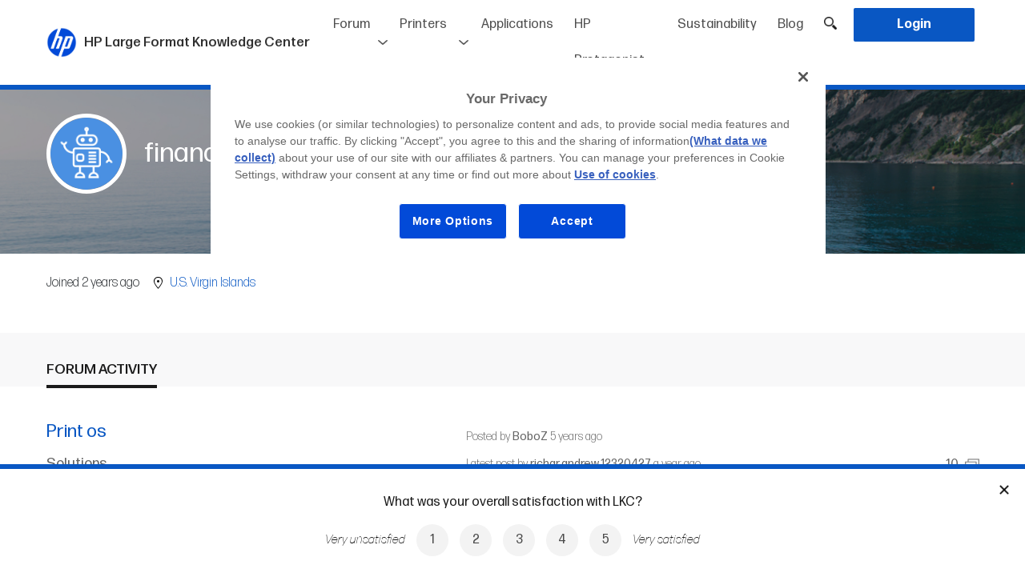

--- FILE ---
content_type: text/html; charset=UTF-8
request_url: https://lkc.hp.com/member/financecajole13528
body_size: 186486
content:
<!DOCTYPE html>
<html lang="en-US">
    <head>

        <meta charset="utf-8">
                <title>Member - HP Large Format Knowledge Center</title>
                                    <meta name="description" content="">
            <meta name="title" content="">
                <meta name="viewport" content="width=device-width, initial-scale=1.0">
        <meta name="target_country" content="us"/>
        <meta name="web_section_id" content="R12140"/>
        <link rel="canonical" href="https://lkc.hp.com/member/financecajole13528" />

        <link rel="apple-touch-icon" sizes="180x180" href="https://lkc.hp.com/themes/hp-lkc/assets/icons/apple-touch-icon.png">
        <link rel="icon" type="image/png" sizes="32x32" href="https://lkc.hp.com/themes/hp-lkc/assets/icons/favicon-32x32.png">
        <link rel="icon" type="image/png" sizes="16x16" href="https://lkc.hp.com/themes/hp-lkc/assets/icons/favicon-16x16.png">
        <link rel="manifest" href="https://lkc.hp.com/themes/hp-lkc/assets/icons/site.webmanifest">
        <link rel="shortcut icon" type="image/x-icon" href="https://lkc.hp.com/themes/hp-lkc/assets/icons/favicon.ico">

                    <link rel="alternate" type="application/rss+xml" title="RSS Feed for lkc.hp.com" href="/rss" />
        
        <link href="https://lkc.hp.com/themes/hp-lkc/assets/compiled/css/style.css" rel="stylesheet">
        <link href="https://lkc.hp.com/themes/hp-lkc/assets/css/selectize.css" rel="stylesheet">
                <link href="https://lkc.hp.com/themes/hp-lkc/assets/css/selectize.hp-lkc.css" rel="stylesheet">
        <link href="https://lkc.hp.com/themes/hp-lkc/assets/css/jquery.toast.css" rel="stylesheet">
        
        <script src="https://www.hp.com/cma/ng/lib/exceptions/privacy-banner.js" type="text/javascript" charset="UTF-8"></script>
        <script>//UDL Analytics: Load GTM container
            (function(w,d,s,l,i){w[l]=w[l]||[];w[l].push({'gtm.start':new Date().getTime(),event:'gtm.js'});var f=d.getElementsByTagName(s)[0],j=d.createElement(s),dl=l!='dataLayer'?'&l='+l:'';j.async=true;j.src='//www.googletagmanager.com/gtm.js?id='+i+dl;f.parentNode.insertBefore(j,f);})(window,document,'script','dataLayer','GTM-MZXB4R4');
        </script>
        <script>//UDL Analytics: Record page view
            dataLayer.push({
              event: 'e_pageView',
                              loginStatus: false
                          });
        </script>

        
    </head>
    <body>

        <!-- Header -->
        <header id="layout-header">
            <style>
    #layout-nav .navbar-nav .nav-item .avatar-wrapper {
        background-color: transparent;
        width: 40px;
        height: 40px;
        display: inline-block;
        vertical-align: middle;
        cursor: pointer;
    }

    #layout-nav .navbar-nav .nav-item .avatar-wrapper .avatar {
        background-size: cover;
        -webkit-background-size: cover;
        -moz-background-size: cover;
        -o-background-size: cover;
        background-position: 50% center;
        background-repeat: no-repeat;
        width: 36px;
        height: 36px;
        border-radius: 50%;
        border: 3px solid #0957C3;
    }

    #layout-nav .navbar-nav .nav-item .loged {
        background: transparent;
    }

    #layout-nav .navbar-nav .nav-item .loged:hover .login-dropdown-items {
        width: 120px; /*172px;*/
        top: 60px;
        left: -28px; /*-55px;*/
    }

    #layout-nav .navbar-nav .nav-item .loged:hover .login-dropdown-items li {
        padding: 0;
        padding-left: 35px;
        /*padding-right: 10px;*/
        background-position: 10px 50%;
        cursor: pointer;
    }

    #layout-nav .navbar-nav .nav-item .nav-link.bell {
        position: relative;
        cursor: pointer;
        z-index: 11;
        background-color: #FFF;
    }

    #layout-nav .navbar-nav .nav-item .nav-link.bell img {
        width: 22px;
    }

    #layout-nav .navbar-nav .nav-item .nav-link.bell .notifications-badge {
        position: absolute;
        top: 20px;
        right: 7px;
        width: 15px;
        height: 15px;
        border-radius: 50%;
        background-color: #cd0001;
        display: flex;
        align-items: center;
        justify-content: center;
    }

    #layout-nav .navbar-nav .nav-item .nav-link.bell .notifications-badge.hidden {
        display: none;
    }

    #layout-nav .navbar-nav .nav-item .nav-link.bell .notifications-badge .number {
        color: #FFF;
        font-weight: 400;
        font-size: 9px;
        line-height: 16px;
        text-align: center;
        -webkit-touch-callout: none; /* iOS Safari */
        -webkit-user-select: none; /* Safari */
        -khtml-user-select: none; /* Konqueror HTML */
        -moz-user-select: none; /* Old versions of Firefox */
        -ms-user-select: none; /* Internet Explorer/Edge */
            user-select: none; /* Non-prefixed version, currently
                                  supported by Chrome, Opera and Firefox */
    }

    #notifications-headermenu {
        /*display: none;*/
        position: absolute;
        top: 60px;
        right: 0;
        width: 400px; /*343px;*/
        z-index: 1032;
        line-height: normal;
        /*max-height: 205px;*/
        overflow-y: hidden;
        background-color: #FFF;
        border-bottom: 6px solid #0957C3;

        -webkit-transform: translateY(-100%);
        transform: translateY(-100%);
        -webkit-transform-origin: top;
        transform-origin: top;
        transition: all 0.5s;
        z-index: 10;

        -webkit-box-shadow: 0px 2px 5px 0px rgba(0,0,0,0.37);
        -moz-box-shadow: 0px 2px 5px 0px rgba(0,0,0,0.37);
        box-shadow: 0px 2px 5px 0px rgba(0,0,0,0.10);
    }

    #notifications-headermenu.is-visible {
        /*display: block;*/
        transform: translateY(0);
    }

    /*#layout-nav .navbar-nav .nav-item .nav-link.bell:hover + #notifications-headermenu, #notifications-headermenu:hover {
        display: block;
    }*/

    #notifications-headermenu .header {
        display: flex;
        justify-content: space-between;
        padding: 5px 10px;
    }

    #notifications-headermenu .header .title {
        color: #1A1A1A;
        font-weight: 400;
        font-size: 16px;
    }

    #notifications-headermenu .header .option a {
        font-size: 12px;
        font-weight: 400;
        color: #0957C3;
        cursor: pointer;
    }

    #notifications-headermenu .notifications-wrapper {
        max-height: 525px; /*205px;*/
        height: 100%;
        overflow-y: auto;
    }

    #notifications-headermenu .notifications-wrapper .notification {
        padding: 5px 0;
        /*height: 85px;*/
        background-color: #FFF;
        border-bottom: 2px solid #FFF;
        padding-left: 10px;
        cursor: pointer;
    }

    #notifications-headermenu .notifications-wrapper .notification:hover .notification-cell.info .title-notification-info {
        text-decoration: underline;
        color: #0957C3;
    }

    #notifications-headermenu .notifications-wrapper .notification:last-child {
        border-bottom: 0;
    }

    #notifications-headermenu .notifications-wrapper .notification.new {
        background-color: #F2F2F2;
    }

    #notifications-headermenu .notifications-wrapper .notification > a {
        display: table;
        width: 100%;
        height: 100%;
    }

    #notifications-headermenu .notifications-wrapper .notification > a:hover {
        text-decoration: none;
    }

    #notifications-headermenu .notifications-wrapper .notification .notification-cell {
        display: table-cell;
        vertical-align: middle;
    }

    #notifications-headermenu .notifications-wrapper .notification.new .is-new .new-indicator {
        width: 6px;
        height: 6px;
        background-color: #0957C3;
        border-radius: 50%;
        margin-left: auto;
        margin-right: auto;
    }

    #notifications-headermenu .notifications-wrapper .notification .notification-cell.is-new {
        /*border: 1px solid red;*/
        width: 15px;
    }

    #notifications-headermenu .notifications-wrapper .notification .notification-cell.image {
        width: 55px;
        /*border: 1px solid red;*/
    }

    #notifications-headermenu .notifications-wrapper .notification .notification-cell.image .notification-image-wrapper {
        border-radius: 50%;
        width: 45px;
        height: 45px;
        /*border: 1px solid red;*/
        margin-left: auto;
        margin-right: auto;
        background-size: cover;
        -webkit-background-size: cover;
        -moz-background-size: cover;
        -o-background-size: cover;
        background-position: 50% center;
    }

    #notifications-headermenu .notifications-wrapper .notification .notification-cell.info {
        padding-left: 5px;
        font-size: 13px;
        font-weight: 200;
        padding-right: 5px;
    }

    #notifications-headermenu .notifications-wrapper .notification .notification-cell.info .user-notification-info {
        color: #636363; /*#9a9a9a;*/
        font-weight: 200;
    }

    #notifications-headermenu .notifications-wrapper .notification .notification-cell.info .user-notification-info .name {
        font-weight: 400;
        /*font-color: #767676;*/
    }

    #notifications-headermenu .notifications-wrapper .notification .notification-cell.info .title-notification-info {
        color: #383838;
        font-weight: 400;
        font-size: 14px;
    }

    #notifications-headermenu .notifications-wrapper .notification .notification-cell.info .time-notification-info {
        color: #636363;
        font-weight: 200;
    }

    #notifications-headermenu .view-all {
        text-align: center;
        background-color: #F9F9F9;
        padding: 6px 0;
    }

    #notifications-headermenu .view-all.hidden {
        display: none;
    }

    #notifications-headermenu .view-all a {
        font-size: 12px;
        font-weight: 400;
        color: #0957C3;
        cursor: pointer;
    }

    .nav-item {
        z-index: 20;
    }

    .nav-item.item-bell {
        /*overflow: hidden;*/
        z-index: 19;
    }

    .loged .login-dropdown-items {
         border-bottom: 6px solid #0957C3;
         -webkit-box-shadow: 0px 2px 5px 0px rgba(0,0,0,0.37);
        -moz-box-shadow: 0px 2px 5px 0px rgba(0,0,0,0.37);
        box-shadow: 0px 2px 5px 0px rgba(0,0,0,0.37);
    }

    .header_desplegable  {

    }

    #mobile-bell {
        position: relative;
        display: none;
        vertical-align: middle;
        cursor: pointer;
        margin-right: 5px;
    }

    #mobile-bell img {
        position: relative;
        bottom: 1px;
        width: 22px;
    }

    #mobile-bell .notifications-badge {
        position: absolute;
        top: 1px;
        right: -6px;
        width: 15px;
        height: 15px;
        border-radius: 50%;
        background-color: #cd0001;
        display: flex;
        align-items: center;
        justify-content: center;
    }

    #mobile-bell .notifications-badge.hidden {
        display: none;
    }

    #mobile-bell .notifications-badge .number {
        color: #FFF;
        font-weight: 400;
        font-size: 9px;
        line-height: 16px;
        text-align: center;
        -webkit-touch-callout: none;
        -webkit-user-select: none;
        -khtml-user-select: none;
        -moz-user-select: none;
        -ms-user-select: none;
        user-select: none;
    }

    .nav-item.hide-in-desktop {
        display: none;
    }

    .nav-item.hide-in-desktop a {
        cursor: pointer;
    }

    #mark-all-notifications-as-read-header.hidden {
        display: none;
    }

    #notifications-headermenu .notifications-wrapper .no-notification-message {
        font-size: 16px;
        font-weight: 400;
        color: #B1B1B1; /*#7a7a7a;*/
        text-align: center;
        background-color: #F9F9F9; /*#f2f2f2;*/
    }

    #notifications-headermenu .notifications-wrapper .no-notification-message .table {
        margin-bottom: 0;
        width: 100%;
        display: table;
        height: 250px;
    }

    #notifications-headermenu .notifications-wrapper .no-notification-message .table .table-cell {
        display: table-cell;
    }

    /* typeahead */
    ul.typeahead li.active .dropdown-item {
        background-color: #f8f9fa;
    }

    @media (max-width: 1200px) {
        .navbar-brand span.navbar-brand-title {
            display: none;
        }
    }

    @media (max-width: 992px) {
        .navbar-nav {
            line-height: 28px;
            font-size: 0.95rem;
        }

        .navbar-brand {
            margin-right: 5px;
        }

        .navbar-brand span.navbar-brand-title {
            display: inline;
        }

        #headerSearchToggle {
            padding-left: 5px;
            padding-right: 5px;
        }

        #notifications-headermenu {
            display: none;
        }

        .nav-item.item-bell {
            display: none;
        }

        #mobile-bell {
            display: inline-block;
        }

        #notifications-headermenu {
            display: none;
        }

        .nav-item.hide-in-desktop {
            display: block;
        }
    }

    @media (max-width: 768px) {

    }

    @media (max-width: 576px) {
        header .navbar-brand img {
            max-width: 200px;
        }
    }

</style>
<script>
  function dismissMemberReview() {
      $.request('onDismissMemberReview', {
          success: function () {
              $("#membernotreviewed").fadeOut(200);
          }
      });
  }
</script>

<div class="navbar-border fixed-top bg-white ">
<nav id="layout-nav" class="navbar navbar-expand-lg navbar-light bg-white mr-auto ml-auto ">

      <a class="navbar-brand" href="https://lkc.hp.com"><img src="https://lkc.hp.com/themes/hp-lkc/assets/images/logo-hp.png">
    <span class="navbar-brand-title">
        HP Large Format Knowledge Center
    </span>
    <span class="navbar-brand-sub">

                                                  </span>


  </a>
<div>
    
    <a id="headerSearchToggle" href="javascript:;" class="nav-link headerSearchToggle  	d-inline-block d-lg-none"><img src="https://lkc.hp.com/themes/hp-lkc/assets/images/lupa.png" width="16" height="16" /></a>
    <button class="navbar-toggler" type="button" data-toggle="collapse" data-target="#navbarSupportedContent" aria-controls="navbarSupportedContent" aria-expanded="false" aria-label="Toggle navigation">
    <span class="navbar-toggler-icon"></span>
  </button>
</div>
  <div class="collapse navbar-collapse" id="navbarSupportedContent">
    <ul class="navbar-nav ml-auto">

            <li class="nav-item  forum-item header-forum-big">
        <a class="nav-link forum_general_link">Forum</a>
        <ul class="header_desplegable">
          <li><a href="https://lkc.hp.com/forum" class="nav-link ">English</a></li>
          <li><a href="https://lkc.hp.com/forum/es" class="nav-link ">Español</a></li>
                  </ul>
      </li>
      <li class="nav-item header-forum-small"><a href="https://lkc.hp.com/forum" class="nav-link ">Forum english</a></li>
      <li class="nav-item header-forum-small"><a href="https://lkc.hp.com/forum/es" class="nav-link ">Forum español</a></li>
        
                <li class="nav-item  printers-item header-printers-big">
            <a class="nav-link printers_general_link">Printers</a>
            <ul class="header_desplegable">
                <li><a href="https://lkc.hp.com/printers" class="nav-link ">Latex Printers</a></li>
                <li><a href="https://lkc.hp.com/printers/stitch" class="nav-link ">Stitch Printers</a></li>
                <li><a href="https://lkc.hp.com/printers/designjet" class="nav-link ">DesignJet Pro Printers</a></li>
                <li><a href="https://lkc.hp.com/printers/pagewidexl" class="nav-link ">PageWide XL Pro Printers</a></li>
            </ul>
        </li>
        <li class="nav-item header-printers-small"><a href="https://lkc.hp.com/printers" class="nav-link ">Latex Printers</a></li>
        <li class="nav-item header-printers-small"><a href="https://lkc.hp.com/printers/stitch" class="nav-link ">Stitch Printers</a></li>
        

                <li class="nav-item "><a href="https://lkc.hp.com/applications/categories/all" class="nav-link ">Applications</a>    </li>
        <li class="nav-item "><a href="https://lkc.hp.com/hp-protagonist/types/all" class="nav-link ">HP Protagonist</a>    </li>
        <li class="nav-item "><a href="https://lkc.hp.com/sustainability/types/all" class="nav-link ">Sustainability</a>    </li>
        <li class="nav-item "><a href="https://lkc.hp.com/blog/categories/all" class="nav-link ">Blog</a>    </li>

        
      <li class="nav-item d-none d-lg-block"><a id="headerSearchToggle" href="javascript:;" class="nav-link headerSearchToggle"><img src="https://lkc.hp.com/themes/hp-lkc/assets/images/lupa.png" width="16" height="16" /></a>    </li>
                        <li class="nav-item "><a href="#" class="nav-link text-white bg-primary login btn button_header" onclick="login()"><span>Login</span></a>    </li>
                </ul>

  </div>

</nav>
</div>


<div class="toolbarSearch">
  <div class="container position-relative">
    <input id="toolbarSearchBox" style="" type="text" name="search" class="form-control typeahead toolbarSearchBox " placeholder="Search" onkeypress="return onHeaderSearchKey(event, 'https://lkc.hp.com/search/###')" autocomplete="off">
    <div class="toolbarSearchCancel" style=" "><img src="https://lkc.hp.com/themes/hp-lkc/assets/images/cross.png" style="width: 15px;">&nbsp;&nbsp;<span style="position: relative; top: 1px;">Cancel search</span></div>
  </div>
  </div>


<script>
    function onHeaderSearchKey(event,searchpage) {
        var text = $('#toolbarSearchBox').val().trim();
        if (event.keyCode == 13) {
            if (text != '') {
                //location.href = searchpage.replace('###', encodeURIComponent(text));
                location.href = "/search/" + text;
            }
        }
    }

    function suggestDisplayName(item) {
        var text = item.name || "";
        switch (item.type) {
            /* ORIGINAL
            case 'ftopic':
                text = "Forum – " + text;
                break;
            case 'post':
                text = "Blog – " + text;
                break;
            case 'project':
                text = "Applications – " + text;
                break;
            case 'printer':
                text = "Printers – " + text;
                break;
            case 'tag':
              text = "Tags – " + text;
              break;
            case 'faq':
                text = "FAQ's –" + text;
                break;
          */
          // NOTA: Componemos el item con el tipo, de manera que en el highlighter montamos la versión HTML buena
          case 'ftopic':
            text = "Forum##" + text;
            break;
          case 'post':
            text = "Blog##" + text;
            break;
          case 'project':
            text = "Applications##" + text;
            break;
          case 'printer':
            text = "Printers##" + text;
            break;
          case 'protagonist':
            text = "Protagonists##" + text;
            break;
          case 'tag':
            text = "Tags##" + text;
            break;
          case 'faq':
            text = "FAQ's##" + text;
            break;

          //default: text += "***" . item.type; break;
        }
        return text;
    }

    function taHighlighter(item) {
      var text = this.query;
      if (text === '') {
        return item;
      }
      // Separamos el tipo del contenido
      var itemType = '';
      var itemText = '';
      if (item.indexOf('##') > 0) {
        itemType = item.split('##')[0];
        itemText = item.split('##')[1];
      } else {
        itemText = item;
      }

      var matches = itemText.match(/(>)([^<]*)(<)/gi);
      var first = [];
      var second = [];
      var i;
      if (matches && matches.length) {
        // html
        for (i = 0; i < matches.length; ++i) {
          if (matches[i].length > 2) {// escape '><'
            first.push(matches[i]);
          }
        }
      } else {
        // text
        first = [];
        first.push(itemText);
      }
      text = text.replace((/[\(\)\/\.\*\+\?\[\]]/gi), function (mat) {
        return '\\' + mat;
      });
      var reg = new RegExp(text, 'gi');
      var m;
      for (i = 0; i < first.length; ++i) {
        m = first[i].match(reg);
        if (m && m.length > 0) {// find all text nodes matches
          second.push(first[i]);
        }
      }
      for (i = 0; i < second.length; ++i) {
        itemText = itemText.replace(second[i], second[i].replace(reg, '<strong>$&</strong>'));
      }
      if (itemType != '') {
        return "<span class='searchbox_category'>" + itemType + "</span> " + itemText;
      } else {
        return itemText;
      }
    }

    document.addEventListener("DOMContentLoaded", function(event) {
        $('.toolbarSearchCancel').click(function() {
            $('.toolbarSearch').slideUp(100);
        });
        $('.headerSearchToggle').click(function() {
            if ($('.toolbarSearch').is(':visible')) {
                $('.toolbarSearch').slideUp(100);
            } else {
                $('.toolbarSearch').slideDown(100);
            }
        });

        var $input = $(".typeahead");
        /* VERSION ELASTIC SEARCH
        $input.typeahead({
            displayText: suggestDisplayName,
            //fitToElement: true,
            matcher: function() {
                return true;
            },
            sorter: function (texts) {
                return texts;
            },
            source: function (query, callback) {
                if (query == '' || query.length < 3) {
                    callback([]);
                    return;
                }
                var url = '/esearch/suggest/' + encodeURIComponent(query);
                console.log("URL: " + url);
                $.ajax({
                    url: url,
                    success:function (data) {
                        console.log(data);
                        var suggest = data.suggest;
                        if (suggest == null) {
                            callback([]);
                            return;
                        } else if (suggest["search-suggest"]) {
                            //console.log(suggest["search-suggest"]);
                            var res = suggest["search-suggest"][0]["options"];
                            if (!res) {
                                callback([]);
                                return;
                            } else {
                                var finalRes = [];
                                for (var i=0;i<res.length;i++) {
                                    finalRes.push({
                                        id: res[i]._id.split(':')[1],
                                        type: res[i]._source.type,
                                        name: res[i]._source.title
                                    });
                                }
                                console.log(finalRes);
                                callback(finalRes);
                                return;
                            }
                        } else {
                            callback([]);
                            return;
                        }
                    },
                    error: function () {
                        callback([]);
                    }
                });
            },
            autoSelect: false
        });
        $input.change(function() {
            var current = $input.typeahead("getActive");
            if (current) {
                // Some item from your model is active!
                if (suggestDisplayName(current) == $input.val()) {
                    // This means the exact match is found. Use toLowerCase() if you want case insensitive match.
                    location.href = '/esearch/result/' + current.type + "/" + current.id;
                } else {
                    //alert('2');
                    //var text = $('#toolbarSearchBox').val().trim();
                    //var searchpage = 'https://lkc.hp.com/search/###';
                    //location.href = searchpage.replace('###', encodeURIComponent(text));
                }
            } else {
                //alert('3');
                // Nothing is active so it is a new value (or maybe empty value)
                //var text = $('#toolbarSearchBox').val().trim();
                //var searchpage = 'https://lkc.hp.com/search/###';
                //location.href = searchpage.replace('###', encodeURIComponent(text));
            }
        });
    */


      /* VERSION SEARCH */
      $input.typeahead({
          displayText: suggestDisplayName,
          highlighter: taHighlighter,
          //fitToElement: true,
          matcher: function() {
              return true;
          },
          sorter: function (texts) {
              return texts;
          },
          source: function (query, callback) {
              if (query == '' || query.length < 3) {
                  callback([]);
                  return;
              }
              var url = '/search/suggest/' + encodeURIComponent(query);
              console.log("URL: " + url);
              $.ajax({
                  url: url,
                  success:function (data) {
                    console.log(data);
                    var suggest = data.suggest;
                    if (suggest == null) {
                      callback([]);
                      return;
                    } else {
                      var finalRes = [];
                      for (var i = 0; i < suggest.length; i++) {
                        finalRes.push({
                          id: suggest[i].id,
                          type: suggest[i].type,
                          name: suggest[i].name
                        });
                      }
                      console.log(finalRes);
                      callback(finalRes);
                      return;
                    }
                  },
                  error: function () {
                      callback([]);
                  }
              });
          },
          autoSelect: false
      });

        $('#toolbarSearchBox').on('input focus keypress keydown', function(e) {
            if (e.which == 38 || e.which == 40) {
                var text = $(this).val();
                if(text.indexOf('##') !== -1) {
                    text = text.replace('##', '  ');
                }
                $('#toolbarSearchBox').val(text);
            }
        });

        $input.change(function() {
          var current = $input.typeahead("getActive");
          if (current) {
              // Some item from your model is active!
              if (suggestDisplayName(current) == $input.val()) {
                  // This means the exact match is found. Use toLowerCase() if you want case insensitive match.
                  location.href = '/search/result/' + current.type + "/" + current.id;
              } else {
                  //alert('2');
                  //var text = $('#toolbarSearchBox').val().trim();
                  //var searchpage = 'https://lkc.hp.com/search/###';
                  //location.href = searchpage.replace('###', encodeURIComponent(text));
              }
          } else {
              //alert('3');
              // Nothing is active so it is a new value (or maybe empty value)
              //var text = $('#toolbarSearchBox').val().trim();
              //var searchpage = 'https://lkc.hp.com/search/###';
              //location.href = searchpage.replace('###', encodeURIComponent(text));
          }
      });

      /* menú de notificaciones */
        $('#layout-nav .navbar-nav .nav-item .nav-link.bell').click(function(event) {
            event.stopPropagation();

            //if(!$('#notifications-headermenu').is(':visible')) {
            if(!$('#notifications-headermenu').hasClass('is-visible')) {
                $.request('onGetNotifications', {
                    success: function(result) {
                        console.log(result);
                        if(result.status == 'ok') {
                            var notificationsWrapper = $('#notifications-headermenu').find('.notifications-wrapper');
                            notificationsWrapper.empty();

                            if(result.notificationsNewCount > 0) {
                                $('#notifications-badge-header').removeClass('hidden');
                                $('#notifications-badge-header-mobile').removeClass('hidden');
                                $('#mark-all-notifications-as-read-header').removeClass('hidden');
                                $('#notifications-headermenu .view-all').removeClass('hidden');

                            } else if(result.notificationsNewCount == 0) {
                                $('#notifications-badge-header').addClass('hidden');
                                $('#notifications-badge-header-mobile').addClass('hidden');
                                $('#mark-all-notifications-as-read-header').addClass('hidden');
                                $('#notifications-headermenu .view-all').addClass('hidden');

                                var noNotificationMessage = '<div class="no-notification-message">' +
                                                                '<div class="table">' +
                                                                    '<div class="table-cell align-middle">' +
                                                                        'You\'re all caught up!<br />Check back later for new notifications' +
                                                                    '</div>' +
                                                                '</div>' +
                                                            '</div>';
                                notificationsWrapper.html(noNotificationMessage);

                            }
                            for(var i=0; i<result.notifications.length; i++) {
                                var notificationTemplate = '<div class="notification #NEWCLASS#" onClick="viewNotification(#ID#)">' +
                                                                '<a>' +
                                                                    '<div class="notification-cell is-new">' +
                                                                        '#NEWINDICATOR#' +
                                                                    '</div>' +
                                                                    '<div class="notification-cell image">' +
                                                                        '<div class="notification-image-wrapper" style="background-image: url(#AVATARURL#);">' +
                                                                        '</div>' +
                                                                    '</div>' +
                                                                    '<div class="notification-cell info">' +
                                                                        '<div class="user-notification-info">' +
                                                                            '<span class="name">#USERNAME#</span><span> #MESSAGE#</span>' +
                                                                        '</div>' +
                                                                        '<div class="title-notification-info">' +
                                                                            '#TITLE#' +
                                                                        '</div>' +
                                                                        '<div class="time-notification-info">' +
                                                                            '#WHEN#' +
                                                                        '</div>' +
                                                                    '</div>' +
                                                                '</a>' +
                                                            '</div>';

                                if(parseInt(result.notifications[i].viewed) == 0) {
                                    notificationTemplate = notificationTemplate.replace('#NEWCLASS#', 'new');
                                    notificationTemplate = notificationTemplate.replace('#NEWINDICATOR#', '<div class="new-indicator"></div>');
                                } else if(parseInt(result.notifications[i].viewed) == 1) {
                                    notificationTemplate = notificationTemplate.replace('#NEWCLASS#', '');
                                    notificationTemplate = notificationTemplate.replace('#NEWINDICATOR#', '');
                                }

                                var message = '';
                                switch(result.notifications[i].type) {
                                    case 'FCOMMENT':
                                        message = 'answered your thread';
                                        break;
                                    case 'BLOG':
                                        message = 'published a new printer blog post';
                                        break;
                                    case 'APPLICATION':
                                        message = 'published a new application project';
                                        break;
                                    case 'HPPROTAGONIST':
                                        message = 'published a new HP Protagonist';
                                        break;
                                    case 'SUSTAIN':
                                        message = 'published a new sustainability post';
                                        break;
                                    case 'MENTION':
                                        message = 'mentioned you in the thread';
                                        break;
                                    default:
                                        message = '';
                                }

                                notificationTemplate = notificationTemplate.replace('#MESSAGE#', message);

                                //notificationTemplate = notificationTemplate.replace('#ELEMENTURL#', result.notifications[i].url);
                                notificationTemplate = notificationTemplate.replace('#ID#', result.notifications[i].id);
                                notificationTemplate = notificationTemplate.replace('#AVATARURL#', result.notifications[i].avatarUrl);
                                notificationTemplate = notificationTemplate.replace('#USERNAME#', result.notifications[i].memberTargetUserName);
                                notificationTemplate = notificationTemplate.replace('#TITLE#', result.notifications[i].title);
                                notificationTemplate = notificationTemplate.replace('#WHEN#', result.notifications[i].when);

                                notificationsWrapper.append(notificationTemplate);
                            }

                            $('#notifications-bell-number').html(result.notificationsNewCount);
                            $('#notifications-bell-number-mobile').html(result.notificationsNewCount);
                            //$('#notifications-headermenu').show();
                            $('#notifications-headermenu').addClass('is-visible');
                        }
                    }
                });
            } else {
                //$('#notifications-headermenu').hide();
                $('#notifications-headermenu').removeClass('is-visible');
            }
        });

        $(document).click(function() {
            if($('#notifications-headermenu').is(':visible')) {
                //$('#notifications-headermenu').hide();
                $('#notifications-headermenu').removeClass('is-visible');
            }
        });


        $('#notifications-headermenu').click(function(event) {
            event.stopPropagation();
        });


        $('#mark-all-notifications-as-read-header').click(function() {
            $.request('onMarkAllNotificationsAsRead', {
                success: function(result) {
                    if(result.status == 'ok') {
                        if($('#notifications').length) {
                            notifications = $('#notifications .notifications-wrapper').find('.notification');
                            for(var i=0; i<notifications.length; i++) {
                                notification = notifications[i];
                                if($(notification).hasClass('new')) {
                                    $(notification).removeClass('new');
                                    var isNewCell = $(notification).find('.is-new');
                                    isNewCell.empty();
                                }
                            }

                            $('#mark-all-notifications-as-read').hide();
                            var separator = $('#notifications').find('.separator');
                            separator.hide();
                        }

                        $('#notifications-badge-header').addClass('hidden');
                        $('#notifications-badge-header-mobile').addClass('hidden');

                        $('#notifications-bell-number').empty();
                        $('#notifications-bell-number-mobile').empty();

                        //$('#notifications-headermenu').hide();
                        $('#notifications-headermenu').removeClass('is-visible');
                    }
                }
            });
        });

        $('#mobile-bell .mobile-bell-link').click(function() {
            window.location.href = "https://lkc.hp.com/notifications";
        });
        /* fin menú de notificaciones */

    });

    function viewNotification(id) {
        $.request('onMarkedNotificationViewed', { data: { idNotification: id} });
    }
</script>
        </header>

            <input type="hidden" id="HPComponentsStateData" name="HPComponentsStateData" value="">

        <!-- Content -->
        <section id="layout-content">
            <div class="member">
    <style>
    #profile-header {
        height: 250px;
        background-size: cover;
        -webkit-background-size: cover;
        -moz-background-size: cover;
        -o-background-size: cover;
        background-position: 50% center;
        background-repeat: no-repeat;
        position: relative;
    }

    #profile-header .dark-layer {
        position: absolute;
        top: 0;
        left: 0;
        width: 100%;
        height: 100%;
        background-color: rgba(0, 0, 0, 0.3);
    }

    #profile-header .container {
        position: relative;
    }

    .table {
        display: table;
    }

    .table-cell {
        display: table-cell;
    }

    .align-middle {
        vertical-align: middle;
    }

    #profile-header .table {
        height: 250px;
        margin-bottom: 0;
    }

    #profile-header .avatar-wrapper {
        background-color: transparent; /*#FFF;*/
        width: 100px;
        height: 100px;
        border-radius: 50%;
        border: 5px solid #FFF;
        /*padding: 10px;*/
    }

    #profile-header .avatar-wrapper .avatar {
        background-size: cover;
        -webkit-background-size: cover;
        -moz-background-size: cover;
        -o-background-size: cover;
        background-position: 50% center;
        background-repeat: no-repeat;
        width: 90px;
        height: 90px;
        border-radius: 50%;
        /*position: relative;
        left: -5px;
        top: -5px;*/
    }

    #profile-header .avatar-space {
        width: 122px;
    }

    #profile-header .full-name {
        color: #FFF;
        font-weight: 400;
        font-size: 34px;
        margin-right: 10px;
        vertical-align: middle;
        display: inline-block;
        margin-bottom: 0;
    }

    #profile-header .edit-profile-button {
        vertical-align: middle;
    }

    #profile-header .official-logo {
        vertical-align: middle;
        margin-right: 5px;
    }

    #profile-header .official {
        font-weight: 400;
        font-size: 18px;
        color: #0957C3;
        vertical-align: middle;
        padding-right: 10px;
    }

    #profile-header .rol {
        font-weight: 200;
        font-size: 16px;
        color: #FFF;
        vertical-align: middle;
        border-left: 1px solid #FFF;
        padding-left: 10px;
    }

    .member .location {
        padding-top: 25px;
        padding-bottom: 10px; /*0;*/
        padding-left: 15px;
        padding-right: 15px;
    }

    .member .location .location-ico {
        margin-left: 10px;
    }

    #company-data .company-name {
        font-size: 20px;
        font-weight: 400;
        color: #1A1A1A;
    }

    #company-data .company-email {
        font-size: 16px;
        font-weight: 200;
        color: #0957C3;
        text-decoration: underline;
        /*padding-right: 7px;*/
    }

    #company-data .company-web {
        font-size: 16px;
        font-weight: 200;
        color: #0957C3;
        text-decoration: underline;
        /*padding-left: 7px;*/
    }

    #company-data .company-description {
        font-size: 16px; /*18px;*/
        font-weight: 200;
        color: #1A1A1A;
    }

    #company-data .left {
        width: 33.33%;
    }

    #company-data .right {
        width: 66.66%;
    }

    #company-data .separator {
        display: inline-block;
        vertical-align: middle;
        width: 1px;
        height: 12px;
        background-color: #1A1A1A;
        margin-left: 7px;
        margin-right: 7px;
    }

    .member .member-actions .container {
        position: relative;
    }

    .member .member-actions {
        padding-top: 25px;
        padding-bottom: 0;
    }

    .member .member-actions .show-us-your-project-button {
        position: absolute;
        top: 50%;
        margin-top: -33px;
        right: 15px;
        font-size: 18px;
        font-weight: 400;
        color: #0957C3;
        background-color: transparent;
        border: 1px solid #0957C3;
        height: 40px;
        /*line-height: 40px;*/
        cursor: pointer;
    }

    .member .member-actions .show-us-your-project-button img {
        margin-right: 8px;
        width: 15px;
        height: auto;
        vertical-align: middle;
    }

    .member .member-actions .show-us-your-project-button span {
        vertical-align: middle;
    }

    .member .member-actions .show-us-your-project-button a:hover {
        color: #0957C3;
        text-decoration: none;
    }

    @media (max-width: 992px) {
        .member-actions.filter {
            display: block;
        }

        .member .member-actions {
            padding-bottom: 20px;
        }

        .member-actions.filter .nav {
            display: block;
        }

        .member .member-actions .show-us-your-project-button {
            position: static;
            display: block;
            margin-left: auto;
            margin-right: auto;
            margin-top: 20px;
        }
    }

    @media (max-width: 767px) {
        #profile-header {
            height: 131px;
            margin-bottom: 140px;
        }

        #profile-header .table {
            height: 131px;
        }

        #profile-header .avatar-wrapper {
            position: absolute;
            margin-left: auto;
            margin-right: auto;
            left: 0;
            right: 0;
            bottom: -50px;
            -webkit-box-shadow: 0px 0px 5px 0px rgba(0,0,0,0.75);
            -moz-box-shadow: 0px 0px 5px 0px rgba(0,0,0,0.75);
            box-shadow: 0px 0px 5px 0px rgba(0,0,0,0.75);
        }

        #open-edit-profile-popup {
            position: absolute;
            /*bottom: -50px;*/
            top: -40px;
            right: 0;
            left: 100px;
            margin-left: auto;
            margin-right: auto;
            text-align: center;
        }

        #profile-header .avatar-space {
            width: 0;
        }

        #profile-header .data-space {
            display: block;
            width: 100%;
            text-align: center;
            position: absolute;
            left: 0;
            right: 0;
            margin-left: auto;
            margin-right: auto;
            bottom: -140px;
        }

        #profile-header .full-name {
            color: #000;
        }

        #profile-header .rol {
            color: #000;
            border-left: 1px solid #000;
        }

        .member .location {
            text-align: center;
            margin-bottom: 25px;
            padding-bottom: 0;
        }

        #company-data .table {
            display: table;
        }

        #company-data .table-cell {
            display: block;
            width: 100%;
        }

        #company-data .company-name, #company-data .company-description {
            text-align: center;
        }

        #company-data .email-web-wrapper .company-email {
            padding-right: 0;
            margin-bottom: 2px;
        }

        #company-data .email-web-wrapper .company-web {
            padding-left: 0;
        }

        #company-data .separator {
            display: none;
        }

        #company-data .email-web-wrapper .company-email, #company-data .email-web-wrapper .company-web {
            display: block;
            text-align: center;
        }

        #company-data .company-name {
            margin-bottom: 8px;
        }

        #company-data .email-web-wrapper {
            margin-bottom: 25px;
        }



    @media (max-width: 576px) {

    }
</style>

<!--<div class="pagetitle ">
    <div class="overlay">
    </div>
        <img src="https://lkc.hp.com/themes/hp-lkc/assets/images/bgmember.png" class="imgpagetitle"/>
        <div class="container position-relative">
        <div class="author-top" style="width: 100%;">
            <div class="authorimg-container">

                                <div class="authorimg" style="width: 80px; height: 80px; background:url('https://lkc.hp.com/themes/hp-lkc/assets/images/placeholder_avatar.png') center center/cover no-repeat"></div>
                
            </div>
            <div class="container-texts" style="padding-left: 30px;">
                <span class="authorname">financecajole13528</span>
                            </div>
        </div>
    </div>
</div>-->

<!-- cabecera nueva -->
    
    <div id="profile-header" style="background-image: url('/themes/hp-lkc/assets/images/poster/profile_poster_preset6.png')">
    <div class="dark-layer"></div>
    <div class="container">
        <div class="table">
            <div class="table-cell align-middle avatar-space">
                <div class="avatar-wrapper">
                    <div class="avatar" style="background-image: url('/themes/hp-lkc/assets/images/avatars/profile_photo_preset4.png')">
                    </div>
                </div>
            </div>
            <div class=" table-cell align-middle data-space">
                <div>
                    <h1 class="full-name">financecajole13528</h1>
                                    </div>
                             </div>
        </div>
    </div>
</div>
<!-- fin cabecera nueva -->

<div class="container location">
    <span class="profileage">Joined 2 years ago <img class="location-ico" src="https://lkc.hp.com/themes/hp-lkc/assets/images/locationshape.svg" class=""> <a href="https://www.google.es/maps/place/U.S. Virgin Islands/" target="_blank">U.S. Virgin Islands</a></span>
</div>


<!--<div class="member-actions filter">
    <div class="container">
        <ul class="nav">
            <li class="nav-item tag-item">
                <a class="nav-link active" href="https://lkc.hp.com/member_old/financecajole13528">Forum activity<div><div></div></div></a>
            </li>
                                                                    </ul>
    </div>
</div>-->

<div class="member-actions filter">
    <div class="container">
        <ul class="nav">
            <li class="nav-item tag-item">
                <a class="nav-link active" href="https://lkc.hp.com/member/financecajole13528">Forum activity<div><div></div></div></a>
            </li>
                    </ul>
            </div>
</div>    <div class="latestdiscussions">
        <div class="container">
                <div class="container"id="MemberForumTopicsList_items">

                                                







<div class="row">

    <div class="first_info">
        <span class="topic">
            <a href="https://lkc.hp.com/forum/default/print-os">Print os
                            </a>
        </span>
        <span class="author">Posted by <a href="https://lkc.hp.com/member/boboz">BoboZ</a>  5 years ago</span>
        </span>

    </div>

    <div class="second_info">
            <span><span class="category">
                <a href="https://lkc.hp.com/forum/solutions">Solutions
                                    </a>
            </span>
            <span class="tags">
                                </span></span>
        <span class="latest">Latest post  by <a href="https://lkc.hp.com/member/richarandrew12320427">richar.andrew.12320427</a>  a year ago</span>
        <span class="comments"><a href="https://lkc.hp.com/forum/default/print-os"> 10<img src="https://lkc.hp.com/themes/hp-lkc/assets/images/commentsbubble.png"/></a></span>
    </div>

    <!-- <div class="col-10 col-md-6">
        <span class="topic">
            <a href="https://lkc.hp.com/forum/default/print-os">Print os 
                            </a>
        </span>
        <span class="category">

            <a href="https://lkc.hp.com/forum/solutions">Solutions
                            </a></span>
        <span class="tags">

                               </span>
    </div>
    <div class="col-4 d-none d-md-block">
        <span class="author">Posted by <a href="https://lkc.hp.com/member/boboz">BoboZ</a>  5 years ago</span>
        <span class="latest">Latest post  by <a href="https://lkc.hp.com/member/richarandrew12320427">richar.andrew.12320427</a>  a year ago</span>
    </div>
    <div class="col-2 col-md-2">
        </span>
        <span class="comments"><a href="https://lkc.hp.com/forum/default/print-os"> 10<img src="https://lkc.hp.com/themes/hp-lkc/assets/images/commentsbubble.png"/></a></span>
    </div> -->

</div>



<script>
        document.addEventListener("DOMContentLoaded", function(event) {
        PageComponentsState.saveComponentState("MemberForumTopicsList", { page: '0', filter: "eyJzZWFyY2giOiIifQ==", count: 1 });
    });
    </script>
    

                                                                        <form id="MemberForumTopicsList_form" data-request="MemberForumTopicsList::onRequestPage">
    <input name="_token" type="hidden" value="Vepl4khvD7sO79zNelYuKxiYDYcXe3DZuHmTfEyI">
    <input id="MemberForumTopicsList_form_count" type="hidden" name="count" value="1">
    <input id="MemberForumTopicsList_form_filter" type="hidden" name="filter" value="eyJzZWFyY2giOiIifQ==">
    <input id="MemberForumTopicsList_form_page" type="hidden" name="page" value="0">
        <input id="MemberForumTopicsList_form_load" type="hidden" name="load" value="fromStart">
        </form>
<script>
    // Submit del form
    document.addEventListener("DOMContentLoaded", function(event) {
        // Cargamos el contenido inicial...
        PageComponentsState.init();
        var state = PageComponentsState.getComponentState("MemberForumTopicsList");
        var isStatic =  true ;
        if (state != null) {
            if (state.hasOwnProperty('page')) {
                $("#MemberForumTopicsList_form_page").val(state.page);
            } else {
                $("#MemberForumTopicsList_form_page").val(0);
            }
            if (state.filter && state.hasOwnProperty('filter') && state.filter != '') {
                $("#MemberForumTopicsList_form_filter").val(state.filter);
            }
            if (state.hasOwnProperty('count')) {
                $("#MemberForumTopicsList_form_count").val(state.count);
            }
        }
                /*if (!isStatic)
            $("#MemberForumTopicsList_form").submit();*/
        /*if(!isStatic) {
            setTimeout(function() {
                $.request("MemberForumTopicsList::onRequestPage");
            }, 5000);
        }*/
        if(!isStatic) {
            oc.request("#MemberForumTopicsList_form");
        }
    });
</script>

                </div>
        </div>
</div></div>        </section>

        <!-- Footer -->
        <footer id="layout-footer">
            <style>
    #footer-summary {
        background-color: #F9F9F9;
        padding-bottom: 50px;
        padding-top: 50px;
    }

    #footer-summary .block {
        padding-left: 15px;
        padding-right: 15px;
        padding-top: 20px;
        padding-bottom: 15px;
        background-color: #FFF;
        height: 100%;
    }

    #footer-summary .block.members-online {
        padding-left: 0;
        padding-right: 0;
    }

    #footer-summary .block .title {
        text-align: center;
        font-weight: 400;
        font-size: 28px;
        color: #1A1A1A;
        margin-bottom: 25px;
    }

    #footer-summary .block .block-content .users-online-wrapper {
        display: table;
        margin-left: auto;
        margin-right: auto;
        text-align: center;
        margin-top: 20px;
        margin-bottom: 8px;

        background-color: #0957C3;
        border-radius: 50%;
        width: 80px;
        height: 80px;
        display: flex;
        flex-direction: column;
        align-items: center;
        justify-content: center;
    }

    #footer-summary .block .block-content .users-online-wrapper .number {
        font-weight: 500;
        font-size: 50px;
        line-height: 50px;
        display: inline-block;
        color: white;
    }

    #footer-summary .block .avatars-users-online {
        position: relative;
        height: 38px;
        width: 78px;
        margin-left: auto;
        margin-right: auto;
        margin-bottom: 25px;
    }

    #footer-summary .block .avatars-users-online .avatar {
        position: absolute;
        top: 0;
        background-size: cover;
        -webkit-background-size: cover;
        -moz-background-size: cover;
        -o-background-size: cover;
        background-position: 50% center;
        background-repeat: no-repeat;
        width: 36px;
        height: 36px;
        border-radius: 50%;
        border: 3px solid #FFF;
        background-color: transparent;
    }

    #footer-summary .block .avatars-users-online .avatar.avatar1 {
        left: 0px;
        z-index: 3;
    }

    #footer-summary .block .avatars-users-online .avatar.avatar2 {
        left: 20px;
        z-index: 2;
    }

    #footer-summary .block .avatars-users-online .avatar.avatar3 {
        left: 40px;
        z-index: 1;
    }

    #footer-summary .block .items .item {
        display: flex;
        justify-content: space-between;
        align-items: center;
        border-top: 1px solid #e5e8e8;
        padding-top: 10px;
        padding-bottom: 10px;
    }

    #footer-summary .block.members-online .items .item {
        border-top: 1px solid #147aa8
    }

    #footer-summary .block.members-online .items .item:first-child {
        border-top: 0;
    }

    #footer-summary .block.top-user-applications .items .item:first-child, #footer-summary .block.community-heroes .items .item:first-child {
        border-top: 0;
    }

    #footer-summary .block .items .item .right {
        width: 70px;
    }

    #footer-summary .block .items .item .concept {
        font-size: 18px;
        line-height: 26px;
        font-weight: 400;
        color: #FFF; /*#595A5C;*/
    }

    #footer-summary .block .items .item .value {
        font-size: 26px;
        line-height: 26px;
        font-weight: 400;
        color: #FFF; /*#1A1A1A;*/
    }

    #footer-summary .block .items .item .type {
        font-weight: 400;
        font-size: 16px;
        color: #0957C3;
        margin-bottom: 2px;
    }

    #footer-summary .block .items .item .project-name {
        font-weight: 400;
        font-size: 18px;
        /*line-height: 20px;*/
        color: #818181;
    }

    #footer-summary .block .items .item .likes-wrapper, #footer-summary .block .items .item .posts-wrapper {
        display: table;
        margin: 0 0 0 auto;
        white-space: nowrap;
    }

    #footer-summary .block .items .item .likes-number {
        font-weight: 400;
        font-size: 14px;
        color: #4A4A4A;
        display: inline-block;
        vertical-align: middle;
        width: 30px;
    }

    #footer-summary .block .items .item .likes-wrapper img {
        margin-right: 5px;
        vertical-align: middle;
    }

    #footer-summary .block .items .item .posts-wrapper img {
        vertical-align: middle;
        width: 18px;
    }

    #footer-summary .block .items .item .posts-wrapper .posts-number {
        color: #767676;
        font-size: 16px;
        font-weight: 400;
        vertical-align: middle;
        margin-right: 5px;
    }

    #footer-summary .block .items .item .left .avatar {
        background-size: cover;
        -webkit-background-size: cover;
        -moz-background-size: cover;
        -o-background-size: cover;
        background-position: 50% center;
        background-repeat: no-repeat;
        width: 36px;
        height: 36px;
        border-radius: 50%;
        background-color: transparent;
        display: inline-block;
        margin-right: 20px;
        vertical-align: middle;
    }

    #footer-summary .block .items .item .left .username {
        display: inline-block;
        vertical-align: middle;
        font-weight: 400;
        font-size: 22px;
        color: #767676;
    }

    #footer-summary .block .items .item .left .username a {
        color: #767676;
    }

    #footer-summary .block .items .item a:hover {
        color: #0957C3
    }

    #footer-summary .container {
        width: 100%;
        padding-right: 15px;
        padding-left: 15px;
        margin-right: auto;
        margin-left: auto;
    }

    #footer-summary .block.members-online .items {
        background-color: #0957C3;
        padding-left: 15px;
        padding-right: 15px;
    }

    #bottom-bar {
        background-color: #0957C3;
        position: fixed;
        left: 0;
        bottom: 0;
        width: 100%;
        display: none;
        z-index: 10;
    }

    #bottom-bar .bottom-bar-wrapper {
        display: table;
        margin-left: auto;
        margin-right: auto;
        padding-top: 7px;
        padding-bottom: 7px;
    }

    #bottom-bar .bottom-bar-wrapper span {
        color: #FFF;
        font-size: 16px;
        text-align: center;
        font-weight: 200;
    }

    #bottom-bar .white-btn.transpaent {
        margin-left: 10px;
        background-color: transparent;
        border-color: #FFF;
        color: #FFF;
        font-size: 15px;
        font-weight: 200;
        padding: 4px 20px;
    }

    #bottom-bar .white-btn {
        background-color: #FFF;
        color: #000;
        border: solid 1px #000;
        border-top-color: rgb(0, 0, 0);
        border-right-color: rgb(0, 0, 0);
        border-bottom-color: rgb(0, 0, 0);
        border-left-color: rgb(0, 0, 0);
        border-radius: 4px;
        padding: 8px 20px;
        font-size: 18px;
        text-transform: uppercase;
        display: inline-block;
        transition: all .5s;
        line-height: 24px;
    }

    #bottom-bar .white-btn.transpaent:hover, #bottom-bar .white-btn.transpaent:focus {
        background-color: #FFF;
        color: #0957C3;
    }

    body.with-bottombar {
        padding-bottom: 50px;
    }

    /* social */
    #social-bar {
        /*display: table;
        margin-left: auto;
        margin-right: auto;*/
        background-color: #FFF;
        margin-bottom: 35px;
    }

    #social-bar.all-space-center {
        display: table;
        margin-left: auto;
        margin-right: auto;
    }

    #social-bar .text {
        text-align: left; /*center;*/
        color: #1A1A1A;
        font-size: 22px;
        margin-bottom: 15px;
    }

    #social-bar.all-space-center .text {
        text-align: center;
    }

    #social-bar ul {
        padding-left: 0;
        list-style-type: none;
    }

    #social-bar ul li {
        display: inline-block;
        margin-left: 8px;
        margin-right: 8px;
    }

    #social-bar ul li:first-child {
        margin-left: 0;
    }

    #social-bar ul li:last-child {
        margin-right: 0;
    }
    /* fin social */

    /* newsletter */
    #social-bar-newsletter-wrapper {
        margin-top: 35px;
        margin-bottom: 58px;
    }

    #social-bar-newsletter-wrapper .newsletter-wrapper .title {
        text-align: left;
        color: #1A1A1A;
        font-size: 22px;
        margin-bottom: 15px;
    }

    #social-bar-newsletter-wrapper .newsletter-wrapper .subtitle {
        font-size: 17px;
        line-height: 22px;
    }

    #social-bar-newsletter-wrapper .newsletter-wrapper .newsletter-input-button-wrapper button {
        background-color: #1182CC;
        color: #FFF;
        border: 0;
        /*border: 1px solid #1182CC;*/
        font-size: 14px;
        line-height: 14px;
        font-weight: 400;
        /*padding: 14px 53px;*/
        padding-top: 0;
        padding-bottom: 0;
        vertical-align: middle;
        text-align: center;
        width: 134px;
        height: 42px;
    }

    #social-bar-newsletter-wrapper .newsletter-wrapper .newsletter-input-button-wrapper {
        /* fix whitespace */
        font-size: 0;
        margin-bottom: 20px;
    }

    #social-bar-newsletter-wrapper .newsletter-wrapper .newsletter-input-button-wrapper input {
        font-size: 14px;
        line-height: 14px;
        font-weight: 400;
        /*padding: 11px 15px;*/
        padding-left: 15px;
        padding-right: 15px;
        padding-top: 0;
        padding-bottom: 0;
        vertical-align: middle;
        height: 42px;
        width: calc(100% - 134px);
        outline: 0;
    }

    #social-bar-newsletter-wrapper .newsletter-wrapper .info {
        font-size: 12px;
        font-weight: 400;
        color: #979797;
    }

    #social-bar-newsletter-wrapper .newsletter-wrapper .info.no-registered {
        font-size: 14px;
        line-height: 23px;
    }

    #social-bar-newsletter-wrapper .newsletter-wrapper .info input[type='checkbox'] {
        cursor: pointer;
        display: inline;
        margin-right: 10px;
    }

    #social-bar-newsletter-wrapper .newsletter-wrapper .info label {
        cursor: pointer;
        display: inline;
    }

    #social-bar-newsletter-wrapper .newsletter-wrapper .info > div {
        margin-bottom: 13px;
    }
    /* fin newsletter */

    /* the print hub */
    #link-print-hub {
        margin-top: 30px;
    }

    #link-print-hub a:hover {
        text-decoration: none;
    }

    #link-print-hub img {
        vertical-align: middle;
        margin-right: 12px;
        width: 43px;
        height: auto;
    }

    #link-print-hub span {
        vertical-align: middle;
    }
    /* fin the print hub */

    @media (max-width: 767px) {
        #footer-summary {
            padding-top: 25px;
            padding-bottom: 10px;
        }

        #footer-summary .col-md-4 {
            margin-bottom: 15px;
        }

        #bottom-bar {
            /*display: block!important;
            position: static;*/
        }

        #bottom-bar .bottom-bar-wrapper span {
            margin-bottom: 5px;
        }

        #bottom-bar .bottom-bar-wrapper span, #bottom-bar .bottom-bar-wrapper a {
            display: block;
            text-align: center;
        }

        #bottom-bar .bottom-bar-wrapper a {
            margin-left: auto;
            margin-right: auto;
        }

        body.with-bottombar {
            /*padding-bottom: 0;*/
            padding-bottom: 79px;
        }

        /* social */
        #social-bar {
            margin-bottom: 25px; /*0;*/
            display: table;
            margin-left: auto;
            margin-right: auto;
        }

        #social-bar .text {
            text-align: center;
        }

        #social-bar-newsletter-wrapper .newsletter-wrapper .title {
            text-align: center;
        }

        #social-bar-newsletter-wrapper {
            margin-top: 35px;
            margin-bottom: 35px;
        }
        /* fin social */
    }
</style>
<div id="footer-summary">
    <div class="container">
        <div class="row">
            <div class="col-md-4">
                <div class="block top-user-applications">
                    <div class="title">
                        Top user applications
                                            </div>
                    <div class="block-content">
                        <div class="items">
                                                            <div class="item">
                                    <div class="left">
                                        <div class="type">
                                            Project
                                        </div>
                                        <div class="project-name">
                                            <a href="/applications/caja-microenvases-lanzamiento-hp-latex-r2000">CAJA MICROENVASES LANZAMIENTO HP LATEX R2000</a>
                                        </div>
                                    </div>
                                    <div class="right">
                                        <div class="likes-wrapper">
                                            <img src="https://lkc.hp.com/themes/hp-lkc/assets/images/little-heart.png"/><span class="likes-number">1020</span>
                                        </div>
                                    </div>
                                </div>
                                                            <div class="item">
                                    <div class="left">
                                        <div class="type">
                                            Project
                                        </div>
                                        <div class="project-name">
                                            <a href="/applications/wallpaper-mountains">Wallpaper Mountains</a>
                                        </div>
                                    </div>
                                    <div class="right">
                                        <div class="likes-wrapper">
                                            <img src="https://lkc.hp.com/themes/hp-lkc/assets/images/little-heart.png"/><span class="likes-number">12</span>
                                        </div>
                                    </div>
                                </div>
                                                            <div class="item">
                                    <div class="left">
                                        <div class="type">
                                            Project
                                        </div>
                                        <div class="project-name">
                                            <a href="/applications/event-print-on-hp-latex-315">Event  Print On HP Latex 315</a>
                                        </div>
                                    </div>
                                    <div class="right">
                                        <div class="likes-wrapper">
                                            <img src="https://lkc.hp.com/themes/hp-lkc/assets/images/little-heart.png"/><span class="likes-number">7</span>
                                        </div>
                                    </div>
                                </div>
                                                            <div class="item">
                                    <div class="left">
                                        <div class="type">
                                            Project
                                        </div>
                                        <div class="project-name">
                                            <a href="/applications/how-print-pillows-and-blankets-hp-stitch-printer-series">How to print on Pillows and Blankets with the HP Stitch Printer Series</a>
                                        </div>
                                    </div>
                                    <div class="right">
                                        <div class="likes-wrapper">
                                            <img src="https://lkc.hp.com/themes/hp-lkc/assets/images/little-heart.png"/><span class="likes-number">1</span>
                                        </div>
                                    </div>
                                </div>
                                                    </div>
                    </div>
                </div>
            </div>
            <div class="col-md-4">
                <div class="block members-online">
                    <div class="title">
                        Members online
                    </div>
                    <div class="block-content">
                        <div class="users-online-wrapper">
                            <span class="number">0</span>
                        </div>
                        <div class="avatars-users-online">
                                                                                                            </div>
                        <div class="items">
                            <div class="item">
                                <div class="concept">
                                    Topics
                                </div>
                                <div class="value">
                                    1,606
                                </div>
                            </div>
                            <div class="item">
                                <div class="concept">
                                    Comments
                                </div>
                                <div class="value">
                                    5,457
                                </div>
                            </div>
                            <div class="item">
                                <div class="concept">
                                    Articles
                                </div>
                                <div class="value">
                                    884
                                </div>
                            </div>
                            <div class="item">
                                <div class="concept">
                                    Applications
                                </div>
                                <div class="value">
                                    287
                                </div>
                            </div>
                        </div>
                    </div>
                </div>
            </div>
            <div class="col-md-4">
                <div class="block community-heroes">
                    <div class="title">
                        Community Heroes
                    </div>
                    <div class="block-content">
                        <div class="items">
                                                                                                                                                                                                <div class="item">
                                    <div class="left">
                                        <div class="avatar" style="background-image: url('https://lkc.hp.com/storage/app/uploads/public/636/b81/fe4/636b81fe44912663059486.jpg');"></div><span class="username"><a href="https://lkc.hp.com/member/printertales">printertales</a></span>
                                    </div>
                                    <div class="right">
                                        <div class="posts-wrapper">
                                            <span class="posts-number">19</span><img src="https://lkc.hp.com/themes/hp-lkc/assets/images/threadsolvedtick.png"/>
                                        </div>
                                    </div>
                                </div>
                                                                                                                                                                                                <div class="item">
                                    <div class="left">
                                        <div class="avatar" style="background-image: url('/themes/hp-lkc/assets/images/avatars/profile_photo_preset1.png');"></div><span class="username"><a href="https://lkc.hp.com/member/zunairmajeed">zunairmajeed</a></span>
                                    </div>
                                    <div class="right">
                                        <div class="posts-wrapper">
                                            <span class="posts-number">5</span><img src="https://lkc.hp.com/themes/hp-lkc/assets/images/threadsolvedtick.png"/>
                                        </div>
                                    </div>
                                </div>
                                                                                                                                                                                                <div class="item">
                                    <div class="left">
                                        <div class="avatar" style="background-image: url('/themes/hp-lkc/assets/images/avatars/profile_photo_preset4.png');"></div><span class="username"><a href="https://lkc.hp.com/member/ergarcia101258518">ergarcia101258518</a></span>
                                    </div>
                                    <div class="right">
                                        <div class="posts-wrapper">
                                            <span class="posts-number">1</span><img src="https://lkc.hp.com/themes/hp-lkc/assets/images/threadsolvedtick.png"/>
                                        </div>
                                    </div>
                                </div>
                                                                                                                                                                                                <div class="item">
                                    <div class="left">
                                        <div class="avatar" style="background-image: url('/themes/hp-lkc/assets/images/avatars/profile_photo_preset5.png');"></div><span class="username"><a href="https://lkc.hp.com/member/emorath59362">emorath59362</a></span>
                                    </div>
                                    <div class="right">
                                        <div class="posts-wrapper">
                                            <span class="posts-number">1</span><img src="https://lkc.hp.com/themes/hp-lkc/assets/images/threadsolvedtick.png"/>
                                        </div>
                                    </div>
                                </div>
                                                                                                                                                                                                <div class="item">
                                    <div class="left">
                                        <div class="avatar" style="background-image: url('/themes/hp-lkc/assets/images/avatars/profile_photo_preset1.png');"></div><span class="username"><a href="https://lkc.hp.com/member/nationwidecleaning">nationwidecleaning</a></span>
                                    </div>
                                    <div class="right">
                                        <div class="posts-wrapper">
                                            <span class="posts-number">1</span><img src="https://lkc.hp.com/themes/hp-lkc/assets/images/threadsolvedtick.png"/>
                                        </div>
                                    </div>
                                </div>
                                                                                                                                                                                                <div class="item">
                                    <div class="left">
                                        <div class="avatar" style="background-image: url('/themes/hp-lkc/assets/images/avatars/profile_photo_preset3.png');"></div><span class="username"><a href="https://lkc.hp.com/member/tirrell59199">tirrell59199</a></span>
                                    </div>
                                    <div class="right">
                                        <div class="posts-wrapper">
                                            <span class="posts-number">1</span><img src="https://lkc.hp.com/themes/hp-lkc/assets/images/threadsolvedtick.png"/>
                                        </div>
                                    </div>
                                </div>
                                                    </div>
                    </div>
                </div>
            </div>
        </div>
    </div>
</div>


<div id="social-bar-newsletter-wrapper">
    <div class="container">
        <div class="row">
            <div class="col-md-6">
                <div id="social-bar" >
                    <div class="text">
                        Follow us
                    </div>
                    <ul>
                        <li><a href="https://www.facebook.com/HPGraphicArts/" target="_blank"><img src="https://lkc.hp.com/themes/hp-lkc/assets/images/social/facebook.svg" title="Facebook"></a></li>
                        <li><a href="https://twitter.com/HPGraphicArts" target="_blank"><img src="https://lkc.hp.com/themes/hp-lkc/assets/images/social/twitter.svg" title="Twitter"></a></li>
                        <li><a href="https://www.youtube.com/channel/UCqcEzOKaA4nc0gISklN0Ryw" target="_blank"><img src="https://lkc.hp.com/themes/hp-lkc/assets/images/social/youtube.svg" title="Youtube"></a></li>
                        <li><a href="https://www.linkedin.com/showcase/hp-graphic-arts/" target="_blank"><img src="https://lkc.hp.com/themes/hp-lkc/assets/images/social/linkedIn.svg" title="Linkedin"></a></li>
                        <li><a href="mailto:lkc@hp.com" target="_blank"><img src="https://lkc.hp.com/themes/hp-lkc/assets/images/social/email.svg" title="Email"></a></li>
                    </ul>
                    <div id="link-print-hub">
                        <a href="https://www.hp.com/us-en/printers/large-format/print-hub/print-hub-home.html" target="_blank"><img src="https://lkc.hp.com/themes/hp-lkc/assets/images/icona_fletxeta_hp.svg" title="The Print Hub"><span>The Print Hub</span></a>
                    </div>
                </div>
            </div>
                            <div class="col-md-6">
                    <div class="newsletter-wrapper">
                        <div class="title">
                            Subscribe to our Newsletter
                        </div>
                        <div class="info no-registered">
                            <label>Stay up to date with our latest articles, applications, products' developments and new features. To subscribe to the newsletter, please log into your account and confirm the subscription at the bottom of the home page, or from your profile section.<br/>
                            <a href="javascript:void(0)" onClick="login();">Log in here.</a>
                            </label>
                        </div>
                    </div>
                </div>
                    </div>
    </div>
</div>

<div id="bottom-bar">
    <div class="bottom-bar-wrapper">
        <span>Didn't find what you were looking for?</span><a href="/forum" class="white-btn transpaent">Ask the community</a>
    </div>
</div>
<div class="">
    <div class="container additional-links">
        <a href="http://www8.hp.com/us/en/hp-information/recalls.html" target="_blank">Recalls</a>
        <a href="http://www8.hp.com/us/en/hp-information/environment/product-recycling.html" target="_blank">Product recycling</a>
        <a href="http://www8.hp.com/us/en/hp-information/accessibility-aging/index.html" target="_blank">Accessibility</a>
        <a href="http://www8.hp.com/us/en/hp-information/global-citizenship/society/california-transparency-in-supply-chains-act-of-2010.html" target="_blank">CA Supply Chains Act</a>
        <a href="http://www8.hp.com/us/en/sitemap.html" target="_blank">Site map</a>
        <a href="http://www8.hp.com/us/en/privacy/privacy.html" target="_blank">Privacy statement</a>
        <a href="http://www8.hp.com/us/en/privacy/privacy.html?pd9=1#How_We_Use_Automatic_Data_Collection_Tools" target="_blank">Cookies & ad choices</a>
        <a href="http://www8.hp.com/us/en/privacy/limited_warranty.html" target="_blank">Limited warranty statement</a>
        <a href="http://www8.hp.com/us/en/terms-of-use.html" target="_blank">Terms of use</a>
        <a href="http://store.hp.com/us/en/ContentView?eSpotName=TermsAndConditions&catalogId=10051&langId=-1&storeId=10151&jumpid=re_r11662_redirect_ETR&ts=20151012014516_LIymYBM9Ho1W" target="_blank">Terms & conditions of sales & service</a>
    </div>
</div>
<script>
    document.addEventListener("DOMContentLoaded", function() {
        $('#social-bar-newsletter-subscribe').click(function() {
            var email = $('#social-bar-newsletter-subscribe-email').val();

            if(!$('#social-bar-newsletter-subscribe-check').is(':checked')) {
                alert("You must accept HP's Privacy Statement.");
                return;
            }

            $.request("onNewsletterSubscribe", {
                data: null,
                success: function(data) {
                    if(data.status == 'ok') {
                        var socialBarNewsletterWrapper = $('#social-bar-newsletter-wrapper');
                        var columns = socialBarNewsletterWrapper.find('.col-md-6');
                        var firstColumn = columns[0];
                        var secondColumn = columns[1];

                        $(firstColumn).removeClass('col-md-6').addClass('col-md-12');
                        $('#social-bar').addClass('all-space-center');
                        $(secondColumn).remove();

                        alert('You have subscribed to the newsletter successfully.');
                    } else {
                      alert('It was not possible to subscribe to the newsletter.');
                    }
                },
                error: function(data) {
                    alert('There is a problem connecting to the server.');
                }
            });
        });
    });
</script>        </footer>

        <!-- POPUP RAFFLE -->
        <style>
            #raffle-modal .modal-body .raffle-modal-title {
                font-weight: 600;
                font-size: 32px;
                line-height: 40px;
                color: #0957C3;
                max-width: 315px;
                margin-bottom: 20px;
            }

            #raffle-modal .modal-body .raffle-modal-description {
                font-weight: 600;
                font-size: 18px;
                line-height: 25px;
                color: #242425;
                max-width: 330px;
                margin-bottom: 45px;
            }

            #raffle-modal .buttons-wrapper button {
                font-size: 18px;
                font-weight: 400;
                background-color: transparent;
                color: #FFF;
                border: 1px solid #FFF;
                width: 110px;
                line-height: 50px;
                margin-right: 15px;
                cursor: pointer;
                position: relative;
            }

            #raffle-modal .buttons-wrapper button.white {
                background-color: #FFF;
                color: #0957C3;
                border: 1px solid #0957C3;
            }

            #raffle-modal .buttons-wrapper button.blue {
                background-color: #0957C3;
                color: #FFF;
                border: 1px solid #0957C3;
                width: 90px;
            }

            #raffle-modal .buttons-wrapper button .arrow {
                position: absolute;
            }

            #raffle-modal .buttons-wrapper button .arrow.left {
                left: 12px;
            }

            #raffle-modal .buttons-wrapper button .arrow.right {
                right: 12px;
            }

            #raffle-modal .modal-body .right-image {
                position: absolute;
                right: 40px;
                top: 50%;
                margin-top: -149px; /*-142px;*/
                width: 386px;
                height: auto;
            }

            #raffle-modal .modal-header {
                border-bottom: 0;
                padding-bottom: 0;
                padding-top: 10px;
            }

            #raffle-modal .modal-header .close {
                cursor: pointer;
            }

            #raffle-modal .modal-header span {
                font-weight: 200;
                font-size: 14px;
                line-height: 40px;
                color: #767676;
                display: inline-block;
                margin-right: 10px;
                vertical-align: middle;
            }

            #raffle-modal .modal-body {
                padding-top: 0;
            }

            #raffle-modal .modal-content {
                border-radius: 0;
                padding-left: 60px;
            }

            #raffle-modal .modal-footer label {
                font-weight: 200;
                font-size: 14px;
                line-height: 30px;
                color: #767676;
                display: inline-block;
            }

            #raffle-modal .modal-footer {
                border-top: 0;
                padding-bottom: 0;
                padding-top: 30px;
            }

            #raffle-modal .modal-footer input[type='checkbox'] {
                position: relative;
                bottom: 4px;
                margin-left: 8px;
            }

            #raffle-modal .modal-dialog {
                max-width: 860px;
            }

            /* fix */
            #raffle-modal {
                padding-right: 0!important;
            }

            @media (max-width: 992px) {
                #raffle-modal .modal-content {
                    padding-left: 20px;
                }
            }

            @media (max-width: 800px) {
                #raffle-modal .modal-body .right-image {
                    width: 350px;
                }
            }

            @media (max-width: 768px) {
                #raffle-modal .modal-body .right-image {
                    width: 100%;
                    display: block;
                    position: static;
                    margin-top: 0;
                    margin-bottom: 30px;
                }

                #raffle-modal .modal-body .raffle-modal-title {
                    font-size: 26px;
                    line-height: 31px;
                    max-width: none;
                }

                #raffle-modal .modal-body .raffle-modal-description {
                    font-size: 16px;
                    line-height: 19px;
                    max-width: none;
                    margin-bottom: 30px;
                }

                #raffle-modal .modal-content {
                    padding-left: 0;
                }

                #raffle-modal .buttons-wrapper {
                    text-align: center;
                }
            }
        </style>
        <div id="raffle-modal" class="modal fade" role="dialog">
            <div class="modal-dialog modal-lg">
                <!-- Modal content-->
                <div class="modal-content">
                    <div class="modal-header">
                        <button type="button" class="close" data-dismiss="modal"><span>Close</span><img src="https://lkc.hp.com/themes/hp-lkc/assets/images/close-popup-upload-project.png"/></button>
                    </div>
                    <div class="modal-body">
                        <div class="raffle-modal-title">
                            Do you want to win a set of inks for your HP Latex printer?
                        </div>
                        <div class="raffle-modal-description">
                            Subscribe to our quarterly newsletter and participate in a raffle to win one of the 5 sets we are offering.
                        </div>
                        <img class="right-image" src="https://lkc.hp.com/themes/hp-lkc/assets/images/boxes.png"/>
                        <div class="buttons-wrapper">
                            <button class="white" onclick="cancelRaffle()">No, thanks</button><button class="blue" onclick="doRaffle()">Yes<span class="arrow right">></span></button>
                        </div>
                    </div>
                    <!--
                    <div class="modal-footer">
                        <label for="raffle-modal-checkbox">Don't show this again</label><input type="checkbox" id="raffle-modal-checkbox">
                    </div>
                    -->
                </div>
            </div>
        </div>
        <script>
                        function cancelRaffle() {
                $.request('onCancelRaffle', {
                    success: function(data) {
                        $('#raffle-modal').modal('hide');
                    }
                });
            }
            function doRaffle() {
                window.location.replace('/member/completeraffle');
            }
        </script>
        <!-- FIN POPUP RAFFLE -->

        <!-- BADGE FLOTANTE PrintOS Learn -->
                                                <!-- FIN BADGE FLOTANTE PrintOS Learn -->

                    <!-- popup footer -->
            <style>
                #recommend-likely-popup {
                    position: fixed;
                    bottom: 0;
                    left: 0;
                    /*width: 785px;*/
                    width: 100%;
                    border-top: 6px solid #0957C3;
                    height: 140px;
                    background-color: #FFF;
                    z-index: 11;
                }

                #recommend-likely-popup .container {
                    height: 100%;
                }

                #recommend-likely-popup .table {
                    height: 140px;
                    margin-bottom: 0;
                    display: table;
                }

                #recommend-likely-popup .table-cell.align-middle {
                    display: table-cell;
                    vertical-align: middle;
                }

                #recommend-likely-popup .title {
                    text-align: center;
                    font-weight: 400;
                    font-size: 16px;
                    color: #1A1A1A;
                    margin-bottom: 15px;
                }

                #recommend-likely-popup ul {
                    list-style-type: none;
                    text-align: center;
                    padding-left: 0;
                     margin-bottom: 0;
                    /* fix whitespace */
                    font-size: 0;
                }

                #recommend-likely-popup ul li {
                    display: inline-block;
                    vertical-align: middle;
                    padding-left: 7px;
                    padding-right: 7px;
                }

                #recommend-likely-popup ul li .description {
                    font-size: 16px;
                    font-weight: 200;
                    font-style: italic;
                    color: #1A1A1A;
                }

                #recommend-likely-popup ul li .point {
                    width: 40px;
                    height: 40px;
                    border-radius: 50%;
                    background-color: #F3F3F3;
                    color: #4A4A4A;
                    font-weight: 400;
                    font-size: 16px;
                    text-align: center;
                    display: flex;
                    align-items: center;
                    justify-content: center;
                    cursor: pointer;
                }

                #recommend-likely-popup ul li .point:hover {
                    background-color: #0957C3;
                    color: #FFF;
                }

                #recommend-likely-popup .thanks-message {
                    display: none;
                    font-style: italic;
                    font-size: 16px;
                    color: #1A1A1A;
                    text-align: center;
                }

                #recommend-likely-popup a {
                    text-decoration: underline;
                    color: #0957C3;
                    cursor: pointer;
                }

                #recommend-likely-popup .close-button {
                    position: absolute;
                    top: 20px;
                    right: 20px;
                    cursor: pointer;
                    width: 12px;
                    height: 12px;
                }

                @media (max-width: 992px) {

                }

                @media (max-width: 768px) {
                    /*#recommend-likely-popup .title {
                        font-size: 15px;
                        margin-bottom: 10px;
                    }

                    #recommend-likely-popup ul li {
                        padding-bottom: 5px;
                        padding-left: 7px;
                        padding-right: 7px;
                    }

                    #recommend-likely-popup .close-button {
                        top: 10px;
                        right: 10px;
                    }*/
                }

                @media (max-width: 576px) {
                    /*#recommend-likely-popup ul li .description {
                        display: none;
                    }*/

                    #recommend-likely-popup {
                        height: auto;
                        padding-top: 15px;
                        padding-bottom: 15px;
                    }

                    #recommend-likely-popup ul {
                        margin-left: auto;
                        margin-right: auto;
                    }

                    #recommend-likely-popup ul li.description-left {
                        display: block;
                        text-align: left;
                    }

                    #recommend-likely-popup ul li.description-right  {
                        display: block;
                        text-align: right;
                    }

                    #recommend-likely-popup ul {
                        max-width: 270px;
                        text-align: left;
                    }

                    #recommend-likely-popup ul li {
                        padding-left: 0;
                        padding-right: 0;
                        margin-right: 14px;
                        margin-bottom: 7px;
                    }

                    #recommend-likely-popup ul li.last {
                        margin-right: 0;
                    }

                    #recommend-likely-popup ul li.middle {
                        margin-right: 0;
                    }

                    #recommend-likely-popup .title {
                        max-width: 270px;
                        margin-left: auto;
                        margin-right: auto;
                    }
                }
            </style>
            <div id="recommend-likely-popup">
                <img class="close-button" src="https://lkc.hp.com/themes/hp-lkc/assets/images/cruz.png"/>
                <div class="container">
                    <div class="table">
                        <div class="table-cell align-middle">
                            <div class="content">
                                <div class="title">
                                    What was your overall satisfaction with LKC?
                                </div>
                                <ul class="score-list">
                                    <li class="description-left">
                                        <div class="description">
                                            Very unsatisfied
                                        </div>
                                    </li>
                                    <li>
                                        <div class="point" data-score="1">
                                            1
                                        </div>
                                    </li>
                                    <li>
                                        <div class="point" data-score="2">
                                            2
                                        </div>
                                    </li>
                                    <li>
                                        <div class="point" data-score="3">
                                            3
                                        </div>
                                    </li>
                                    <li>
                                        <div class="point" data-score="4">
                                            4
                                        </div>
                                    </li>
                                    <li class="middle">
                                        <div class="point" data-score="5">
                                            5
                                        </div>
                                    </li>
                                    </li>
                                    <li class="description-right">
                                        <div class="description">
                                            Very satisfied
                                        </div>
                                    </li>
                                </ul>
                            </div>
                            <div class="thanks-message">
                                Thanks for your collaboration<br/>
                                To provide additional details, <a href="https://lkc.hp.com/blog/hp-latex-knowledge-center-we-welcome-our-customers-feedback">click here</a>.
                            </div>
                        </div>
                    </div>
                </div>
            </div>
            <script>
                document.addEventListener("DOMContentLoaded", function() {
                    $('#recommend-likely-popup .close-button').click(function() {
                        $('#recommend-likely-popup').fadeOut();

                        $.request('onSurveyClose', {
                        });
                    });

                    $('#recommend-likely-popup ul li .point').click(function() {
                        var score = $(this).attr('data-score');
                        var data = {};
                        data.score = score;

                        $.request('onSurveyVote', {data:{data: data},
                            success: function(data) {
                                if(data.status == 'ok') {
                                    $('#recommend-likely-popup .content').hide();
                                    $('#recommend-likely-popup .thanks-message').show();
                                }
                            }
                        });
                    });
                });
            </script>
            <!-- fin popup footer -->
        
        
        
        <!-- popup The Print Hub -->
                <!-- fin popup The Print Hub -->

        <!-- Scripts -->
        <script src="https://lkc.hp.com/themes/hp-lkc/assets/js/jquery.js"></script>
        <script src="https://lkc.hp.com/themes/hp-lkc/assets/js/selectize.min.js"></script>
        <script src="https://lkc.hp.com/themes/hp-lkc/assets/vendor/bootstrap/dist/js/bootstrap.bundle.js"></script>
        <script src="https://cdnjs.cloudflare.com/ajax/libs/popper.js/1.16.1/umd/popper.min.js"></script>
        <script src="https://lkc.hp.com/themes/hp-lkc/assets/js/bootbox.min.js"></script>
        <script src="https://lkc.hp.com/themes/hp-lkc/assets/js/jquery.toast.js"></script>
        <script src="https://lkc.hp.com/themes/hp-lkc/assets/js/bootstrap3-typeahead.min.js"></script>
        <script src="https://lkc.hp.com/themes/hp-lkc/assets/js/linkevents.js"></script>
        <script src="/modules/system/assets/js/framework.js"></script>
        <script src="https://lkc.hp.com/themes/hp-lkc/assets/js/vue.js"></script>
<script src="https://lkc.hp.com/themes/hp-lkc/assets/js/profile-header.js"></script>
<script src="https://lkc.hp.com/plugins/hp/lkc/assets/js/component-state.js"></script>
<script src="https://lkc.hp.com/plugins/hp/lkc/assets/js/page-components-state.js"></script>
        <script>
        window.Popper = Popper;
        </script>

        <script>
            /* función para nivelar la altura de las pastillas */
            function setBoxesHeight(elements) {
                var maxHeight;
                if(window.innerWidth >= 768) {
                    maxHeight = 0;
                    $(elements).css('height', 'auto');

                    for(var i=0;i<elements.length;i++) {
                        element = elements[i];
                        if(element.offsetHeight > maxHeight) {
                            maxHeight = element.offsetHeight;
                        }
                    }
                }
                else {
                    maxHeight = '100%';
                }
                $(elements).css('height', maxHeight);
            }

            window.showToastError = function(msg, hideAfter) {
                hideAfter = hideAfter || 3000;
                $.toast({
                    text: msg,
                    icon: 'error',
                    showHideTransition: 'fade',
                    allowToastClose: true,
                    hideAfter: hideAfter,
                    stack: 5,
                    position: 'top-center',
                    textAlign: 'left',
                    loader: false,
                });
            }

            $(window).on('ajaxErrorMessage', function(event, message){
                console.log("AJAX ERROR");
                console.log(event);
                console.log(message);
                showToastError(message);
                /*
                $.toast({
                    text: message,
                    icon: 'error',
                    showHideTransition: 'fade',
                    allowToastClose: true,
                    hideAfter: 3000,
                    stack: 5,
                    position: 'top-center',
                    textAlign: 'left',
                    loader: false,
                });
                */
                // This will stop the default alert() message
                event.preventDefault();
            });

            function login() {
                window.open("/hpid/login", "Sign in", "width=600,height=600,location=no,menubar=no,toolbar=no");
            }
            function onLoggedIn() {
                window.location.reload();
            }

            document.addEventListener("DOMContentLoaded", function() {

                $(window).on('load', function() {
                    if ($('body').height() > $(window).height()) {
                        $(window).scroll(function() {
                            var browserScrollHeight = $(window).scrollTop();
                            var documentHeight = $(document).height();
                            // límite de píxeles de scroll
                            var limitScroll = Math.max( document.body.scrollHeight, document.body.offsetHeight,
                            document.documentElement.clientHeight, document.documentElement.scrollHeight, document.documentElement.offsetHeight);
                            var maxScroll = limitScroll - $(window).height();
                            var value = (documentHeight * 30) / 100;
                            if(value > maxScroll) {
                                value = maxScroll;
                            }
                            /*console.log("punto de corte:" + value);
                            console.log("documentHeight: " + documentHeight);
                            console.log("browserScrollHeight " + browserScrollHeight);*/
                            if(browserScrollHeight >= value) {
                                if(!$('#bottom-bar').is(':visible')) {
                                    $('#bottom-bar').show();
                                    $('body').addClass('with-bottombar');
                                }
                            } else {
                                if($('#bottom-bar').is(':visible')) {
                                    $('#bottom-bar').hide();
                                    $('body').removeClass('with-bottombar');
                                }
                            }
                        });
                    } else {
                        $('#bottom-bar').show();
                        $('body').addClass('with-bottombar');
                    }
                });

                $('.selectize').selectize({});
                $('.selectize-tag').selectize({
                    plugins: ['remove_button'],
                    create: false,
                });
                /*
                $('.select2').select2({width:'100%'});
                $('.select2-tag').select2({width:'100%',placeholder:'Select tag'});
                */
                $('.btn-recoverpass').click(function(){
                    $('.recoverpass').removeClass('d-none');
                    $('.loginform').addClass('d-none');
                });

                $('.btn-close-login-modal').click(function(){
                    if($('.loginform').hasClass('d-none')){
                        $('.recoverpass').addClass('d-none');
                        $('.loginform').removeClass('d-none');
                    }

                });
                $('.popupnewthread').click(function(){
                    $('.newthread').removeClass('d-none');
                });
                $('.close-newthread').click(function(){

                    $('.newthread').addClass('d-none');
                });


            });




            
                    </script>
        <!-- POPUP EDITAR PERFIL -->
<style>
    #editProfilePopup {
        padding-right: 0!important;
        /* POPUP OVER POPUP - PARTE CSS (ver PARTE JAVASCRIPT más abajo) */
        /* Hack para evitar que al cerrar un segundo popup sobre un primero se pierda el scroll del primero */
        overflow-y: auto !important; /* Evitamos que desaparezca el scroll cuando hay un popup encima y se va*/
    }

    #editProfilePopup .modal-content .modal-header .modal-title {
        font-weight: 400;
        font-size: 22px;
        color: #1A1A1A;
    }

    #editProfilePopup .modal-content {
        border-radius: 0;
    }

    #editProfilePopup .modal-content .modal-header {
        border-radius: 0;
        border-bottom: 0;
    }

    #editProfilePopup .modal-content .modal-header .close {
        opacity: 1;
        cursor : pointer;
        cursor: pointer;
    }

    #editProfilePopup .modal-content .modal-body .profile-header {
        height: 160px;
        background-size: cover;
        -webkit-background-size: cover;
        -moz-background-size: cover;
        -o-background-size: cover;
        background-position: 50% center;
        background-repeat: no-repeat;
        position: relative;
    }

    #editProfilePopup .modal-content .modal-footer {
        border-top: 0;
        padding-left: 25px; /*40px;*/
        padding-right: 25px; /*40px;*/
        padding-bottom: 30px;
    }

    #edit-member-poster {
        position: absolute;
        top: 35px;
        right: 35px;
        cursor: pointer;
    }

    #editProfilePopup .modal-body {
        padding: 0;
    }

    #editProfilePopup .avatar-wrapper {
        background-color: transparent;
        width: 100px;
        height: 100px;
        border-radius: 50%;
        border: 5px solid #FFF;
        position: absolute;
        left: 50px;
        bottom: -47px;
        -webkit-box-shadow: 0px 0px 5px 0px rgba(0,0,0,0.75);
        -moz-box-shadow: 0px 0px 5px 0px rgba(0,0,0,0.75);
        box-shadow: 0px 0px 5px 0px rgba(0,0,0,0.75);
    }

    #editProfilePopup .avatar-wrapper .avatar {
        background-size: cover;
        -webkit-background-size: cover;
        -moz-background-size: cover;
        -o-background-size: cover;
        background-position: 50% center;
        background-repeat: no-repeat;
        width: 90px;
        height: 90px;
        border-radius: 50%;
        position: relative;
    }

    #edit-member-avatar {
        position: absolute;
        bottom: -9px;
        right: -17px;
        cursor: pointer;
    }

    #editProfilePopup .modal-body .form-content {
        padding-top: 55px;
        width: calc(100% - 50px);
        margin-left: 25px;
    }

    #editProfilePopup .modal-body .form-content .title {
        font-weight: 400;
        font-size: 18px;
        color: #1A1A1A;
        /*padding-left: 40px;
        padding-right: 40px;*/
        padding-top: 30px;
        padding-bottom: 15px;
    }

    #editProfilePopup .modal-body .form-content label {
        font-weight: 400;
        font-size: 16px;
        color: #1A1A1A;
    }

    #editProfilePopup .modal-body .form-content input {
        font-weight: 200;
        font-size: 16px;
        color: #1A1A1A;
    }

    #editProfilePopup .modal-body .form-content .recommended {
        font-weight: 400;
        font-size: 12px;
        line-height: 17px;
        display: inline-block;
        color: #868E96;
        padding-top: 10px;
    }

    #editProfilePopup #editProfilePopup-make-realname-public-label,
    #editProfilePopup #editProfilePopup-subscribe-newsletter-public-label,
    #editProfilePopup #editProfilePopup-make-company-information-public-label
    {
        margin-left: 8px;
        font-size: 16px;
        font-weight: 200;
        color: #212529;
        vertical-align: middle;
        margin-bottom: 0;
    }

    #editProfilePopup-make-realname-public,
    #editProfilePopup-subscribe-newsletter-public
    {
        vertical-align: middle;
    }

    #editProfilePopup input, #editProfilePopup textarea, #editProfilePopup select {
        border: 1px solid #9B9B9B; /*#b4b4b4;*/
    }

    #printers-selector {
        /*border: 1px solid #9B9B9B; /*#b4b4b4;*/ /*#ced4da;*/
        background-color: #FFF;
        margin-bottom: 30px;
        /* fix whitespace */
        font-size: 0;
        height: 181px;
        /*overflow-y: auto;*/
    }

    #printers-selector .left, #printers-selector .right {
        width: 50%;
        display: inline-block;
        vertical-align: top;
        height: 181px;
        overflow-y: auto;
        border: 1px solid #9B9B9B;
    }

    #printers-selector .left {
        background-color: #E5E8E8;
        border-right: 0;
    }

    #printers-selector .right {
        background-color: #FFF;
    }

    #printers-selector ul {
        padding-left: 0;
        margin-bottom: 0;
        list-style-type: none;
    }

    #printers-selector ul li {
        font-size: 16px;
        font-weight: 200;
        color: #1A1A1A;
        border-bottom: 1px solid #B1B1B1;
        padding-top: 10px;
        padding-bottom: 10px;
        padding-left: 15px;
        padding-right: 35px;
        position: relative;
    }

    #printers-selector ul li:last-child {
        border-bottom: 0;
    }

    #printers-selector ul li .action {
        position: absolute;
        right: 15px;
        top: 50%;
        width: auto;
        height: 20px;
        margin-top: -10px;
        cursor: pointer;
    }

    #label-privacy {
        font-weight: 400;
        font-size: 16px;
        color: #1A1A1A;
        /*padding-left: 40px;
        padding-right: 40px;*/
    }

    #label-privacy a {
        color: #0957C3;
    }

    #editProfilePopup .modal-footer .buttons-wrapper {
        text-align: right;
    }

    #editProfilePopup .modal-footer .buttons-wrapper button {
        color: #FFF;
        font-weight: 400;
        font-size: 18px;
        border: 0;
        padding: 7px 27px;
        border-radius: 2px;
        cursor: pointer
    }

    #editProfilePopup .modal-footer .buttons-wrapper button.cancel {
        background-color: #B9B8BB;
        margin-right: 7px;
    }

    #editProfilePopup .modal-footer .buttons-wrapper button.confirm {
        background-color: #0957C3;
    }

    #editProfilePopup .modal-body .block .block-wrapper {
        background-color: #F8F8F8;
        padding-top: 30px;
        padding-bottom: 5px;
        padding-left: 40px;
        padding-right: 40px;
    }

    @media (max-width: 991px) {
        #label-privacy {
            margin-bottom: 20px;
        }

        #printers-selector ul li .action {
            right: 10px;
        }

        #printers-selector ul li {
            padding-right: 30px;
        }
    }

    @media (max-width: 767px) {
        #editProfilePopup .modal-body .form-content {
            width: calc(100% - 30px);
            margin-left: 15px;
        }

        #editProfilePopup .modal-body .form-content .title {
            text-align: center;
        }

        #editProfilePopup .modal-footer .buttons-wrapper {
            text-align: center;
        }

        #editProfilePopup .modal-footer .buttons-wrapper button.cancel {
            width: 100%;
            margin-bottom: 15px;
            margin-right: 0!important;
        }

        #editProfilePopup .modal-footer .buttons-wrapper button.confirm {
            width: 100%;
        }

        #editProfilePopup .avatar-wrapper {
            left: 0;
            right: 0;
            margin-left: auto;
            margin-right: auto;
        }

        #printers-selector .left, #printers-selector .right {
            display: block;
            width: 100%;
        }

        #editProfilePopup .modal-body .block .block-wrapper {
            padding-left: 10px;
            padding-right: 10px;
        }

        #printers-selector {
            height: auto;
        }

        #printers-selector .left {
            border-right: 1px solid #9B9B9B;
            border-bottom: 0;
        }
    }
</style>

<div id="profile-app">
    <div class="modal" id="editProfilePopup">
        <div class="modal-dialog modal-lg">
            <div class="modal-content">
                <div class="modal-header">
                    <h4 class="modal-title">Edit Profile</h4>
                    <button type="button" class="close" data-dismiss="modal"><span><img src="https://lkc.hp.com/themes/hp-lkc/assets/images/closepopup.png"/></span></button>
                </div>
                <div class="modal-body">
                    <div class="profile-header" v-bind:style="{'background-image': 'url(' + userData.poster + ')'}">
                        <img id="edit-member-poster" src="https://lkc.hp.com/themes/hp-lkc/assets/images/edit-profile-button.svg" onClick="openEditProfilePosterPopup();"/>
                        <div class="avatar-wrapper">
                            <div class="avatar" v-bind:style="{'background-image': 'url(' + userData.avatar + ')'}">
                                <img id="edit-member-avatar" src="https://lkc.hp.com/themes/hp-lkc/assets/images/edit-profile-button.svg" onClick="openEditProfilePhotoPopup();"/>
                            </div>
                        </div>
                    </div>
                    <div class="form-content">
                        <div class="block">
                            <div class="title">
                                Personal information
                            </div>
                            <div class="block-wrapper">
                                <div class="row form-group">
                                    <div class="col-md-6">
                                        <label for="editProfilePopup-first-name">First Name</label>
                                        <input type="text" id="editProfilePopup-first-name" class="form-control" value="" v-model="userData.name">
                                    </div>
                                    <div class="col-md-6">
                                        <label for="editProfilePopup-last-name">Last Name</label>
                                        <input type="text" id="editProfilePopup-last-name" class="form-control" value="" v-model="userData.surname">
                                    </div>
                                </div>
                                <div class="row form-group">
                                    <div class="col-md-6">
                                        <label for="editProfilePopup-username">Username</label>
                                        <input type="text" id="editProfilePopup-username" class="form-control" value="" v-model="userData.username">
                                    </div>
                                    <div class="col-md-6">
                                        <label for="editProfilePopup-prefered-language">Prefered Language</label>
                                        <select id="editProfilePopup-prefered-language" class="form-control" v-model="userData.language">
                                            <option value="es" selected>Spanish</option>
                                            <option value="en" selected>English</option>
                                        </select>
                                    </div>
                                    <div class="col-md-6">
                                        <span class="recommended">We strongly recommend to fill up this field, as once you have logged in, your username will appear on the screen when you create aa post on the Forum. Otherwise your email address will be shown.</span>
                                    </div>
                                </div>
                                <div class="row form-group">
                                    <div class="col-md-6">
                                        <input id="editProfilePopup-make-realname-public" type="checkbox" v-model="userData.realnameIsPublic"><label id="editProfilePopup-make-realname-public-label" for="editProfilePopup-make-realname-public">Make my realname public</label>
                                    </div>
                                    <div class="col-md-6">
                                        <input id="editProfilePopup-subscribe-newsletter-public" type="checkbox" v-model="userData.newsletters"><label id="editProfilePopup-subscribe-newsletter-public-label" for="editProfilePopup-subscribe-newsletter-public">Subscribe to newsletter</label>
                                    </div>
                                </div>
                            </div>

                            <div class="block-wrapper">
                                <div class="row form-group">
                                    <label for="editProfilePopup-how-did-you-meet-us">How did you meet us?</label>
                                    <select id="editProfilePopup-how-did-you-meet-us" class="form-control" v-model="userData.howDidYouMeetUs">
                                        <option value="printos">PrintOS</option>
                                        <optgroup label="Social Media (with the below options)">
                                            <option value="social_facebook">Facebook</option>
                                            <option value="social_linkedin">LinkedIn</option>
                                            <option value="social_twitter">Twitter</option>
                                            <option value="social_others">Others</option>
                                        </optgroup>
                                        <option value="colleague_or_friend">Colleague or friend</option>
                                        <option value="search_engine">Search engine (google or others)</option>
                                        <option value="other">Other</option>
                                    </select>
                                </div>
                                <div class="row form-group" v-show="userData.howDidYouMeetUs == 'other'">
                                    <label for="editProfilePopup-how-did-you-meet-us-other">Other</label>
                                    <input type="text" id="editProfilePopup-how-did-you-meet-us-other" class="form-control" value="" v-model="userData.howDidYouMeetUsOther">
                                </div>
                            </div>

                        </div>
                        <div class="block">
                            <div class="title">
                                Company information
                            </div>
                            <div class="block-wrapper">
                                <div class="row form-group">
                                    <div class="col-md-6">
                                        <label for="editProfilePopup-country">Country/Region of residence</label>
                                        <select id="editProfilePopup-country" class="form-control" v-model="userData.country">
                                                                                            <option title="Afghanistan" value="AF">Afghanistan</option>
                                                                                            <option title="Albania" value="AL">Albania</option>
                                                                                            <option title="Algeria" value="DZ">Algeria</option>
                                                                                            <option title="American Samoa" value="AS">American Samoa</option>
                                                                                            <option title="Andorra" value="AD">Andorra</option>
                                                                                            <option title="Angola" value="AO">Angola</option>
                                                                                            <option title="Anguilla" value="AI">Anguilla</option>
                                                                                            <option title="Antarctica" value="AQ">Antarctica</option>
                                                                                            <option title="Antigua and Barbuda" value="AG">Antigua and Barbuda</option>
                                                                                            <option title="Argentina" value="AR">Argentina</option>
                                                                                            <option title="Armenia" value="AM">Armenia</option>
                                                                                            <option title="Aruba" value="AW">Aruba</option>
                                                                                            <option title="Australia" value="AU">Australia</option>
                                                                                            <option title="Austria" value="AT">Austria</option>
                                                                                            <option title="Azerbaijan" value="AZ">Azerbaijan</option>
                                                                                            <option title="Bahamas" value="BS">Bahamas</option>
                                                                                            <option title="Bahrain" value="BH">Bahrain</option>
                                                                                            <option title="Bangladesh" value="BD">Bangladesh</option>
                                                                                            <option title="Barbados" value="BB">Barbados</option>
                                                                                            <option title="Belarus" value="BY">Belarus</option>
                                                                                            <option title="Belgium" value="BE">Belgium</option>
                                                                                            <option title="Belize" value="BZ">Belize</option>
                                                                                            <option title="Benin" value="BJ">Benin</option>
                                                                                            <option title="Bermuda" value="BM">Bermuda</option>
                                                                                            <option title="Bhutan" value="BT">Bhutan</option>
                                                                                            <option title="Bolivia" value="BO">Bolivia</option>
                                                                                            <option title="Bosnia and Herzegovina" value="BA">Bosnia and Herzegovina</option>
                                                                                            <option title="Botswana" value="BW">Botswana</option>
                                                                                            <option title="Bouvet Island" value="BV">Bouvet Island</option>
                                                                                            <option title="Brazil" value="BR">Brazil</option>
                                                                                            <option title="British Antarctic Territory" value="BQ">British Antarctic Territory</option>
                                                                                            <option title="British Indian Ocean Territory" value="IO">British Indian Ocean Territory</option>
                                                                                            <option title="British Virgin Islands" value="VG">British Virgin Islands</option>
                                                                                            <option title="Brunei" value="BN">Brunei</option>
                                                                                            <option title="Bulgaria" value="BG">Bulgaria</option>
                                                                                            <option title="Burkina Faso" value="BF">Burkina Faso</option>
                                                                                            <option title="Burundi" value="BI">Burundi</option>
                                                                                            <option title="Cambodia" value="KH">Cambodia</option>
                                                                                            <option title="Cameroon" value="CM">Cameroon</option>
                                                                                            <option title="Canada" value="CA">Canada</option>
                                                                                            <option title="Canton and Enderbury Islands" value="CT">Canton and Enderbury Islands</option>
                                                                                            <option title="Cape Verde" value="CV">Cape Verde</option>
                                                                                            <option title="Cayman Islands" value="KY">Cayman Islands</option>
                                                                                            <option title="Central African Republic" value="CF">Central African Republic</option>
                                                                                            <option title="Chad" value="TD">Chad</option>
                                                                                            <option title="Chile" value="CL">Chile</option>
                                                                                            <option title="China" value="CN">China</option>
                                                                                            <option title="Christmas Island" value="CX">Christmas Island</option>
                                                                                            <option title="Cocos [Keeling] Islands" value="CC">Cocos [Keeling] Islands</option>
                                                                                            <option title="Colombia" value="CO">Colombia</option>
                                                                                            <option title="Comoros" value="KM">Comoros</option>
                                                                                            <option title="Congo - Brazzaville" value="CG">Congo - Brazzaville</option>
                                                                                            <option title="Congo - Kinshasa" value="CD">Congo - Kinshasa</option>
                                                                                            <option title="Cook Islands" value="CK">Cook Islands</option>
                                                                                            <option title="Costa Rica" value="CR">Costa Rica</option>
                                                                                            <option title="Croatia" value="HR">Croatia</option>
                                                                                            <option title="Cuba" value="CU">Cuba</option>
                                                                                            <option title="Cyprus" value="CY">Cyprus</option>
                                                                                            <option title="Czech Republic" value="CZ">Czech Republic</option>
                                                                                            <option title="Côte d’Ivoire" value="CI">Côte d’Ivoire</option>
                                                                                            <option title="Denmark" value="DK">Denmark</option>
                                                                                            <option title="Djibouti" value="DJ">Djibouti</option>
                                                                                            <option title="Dominica" value="DM">Dominica</option>
                                                                                            <option title="Dominican Republic" value="DO">Dominican Republic</option>
                                                                                            <option title="Dronning Maud Land" value="NQ">Dronning Maud Land</option>
                                                                                            <option title="East Germany" value="DD">East Germany</option>
                                                                                            <option title="Ecuador" value="EC">Ecuador</option>
                                                                                            <option title="Egypt" value="EG">Egypt</option>
                                                                                            <option title="El Salvador" value="SV">El Salvador</option>
                                                                                            <option title="Equatorial Guinea" value="GQ">Equatorial Guinea</option>
                                                                                            <option title="Eritrea" value="ER">Eritrea</option>
                                                                                            <option title="Estonia" value="EE">Estonia</option>
                                                                                            <option title="Ethiopia" value="ET">Ethiopia</option>
                                                                                            <option title="Falkland Islands" value="FK">Falkland Islands</option>
                                                                                            <option title="Faroe Islands" value="FO">Faroe Islands</option>
                                                                                            <option title="Fiji" value="FJ">Fiji</option>
                                                                                            <option title="Finland" value="FI">Finland</option>
                                                                                            <option title="France" value="FR">France</option>
                                                                                            <option title="French Guiana" value="GF">French Guiana</option>
                                                                                            <option title="French Polynesia" value="PF">French Polynesia</option>
                                                                                            <option title="French Southern Territories" value="TF">French Southern Territories</option>
                                                                                            <option title="French Southern and Antarctic Territories" value="FQ">French Southern and Antarctic Territories</option>
                                                                                            <option title="Gabon" value="GA">Gabon</option>
                                                                                            <option title="Gambia" value="GM">Gambia</option>
                                                                                            <option title="Georgia" value="GE">Georgia</option>
                                                                                            <option title="Germany" value="DE">Germany</option>
                                                                                            <option title="Ghana" value="GH">Ghana</option>
                                                                                            <option title="Gibraltar" value="GI">Gibraltar</option>
                                                                                            <option title="Greece" value="GR">Greece</option>
                                                                                            <option title="Greenland" value="GL">Greenland</option>
                                                                                            <option title="Grenada" value="GD">Grenada</option>
                                                                                            <option title="Guadeloupe" value="GP">Guadeloupe</option>
                                                                                            <option title="Guam" value="GU">Guam</option>
                                                                                            <option title="Guatemala" value="GT">Guatemala</option>
                                                                                            <option title="Guernsey" value="GG">Guernsey</option>
                                                                                            <option title="Guinea" value="GN">Guinea</option>
                                                                                            <option title="Guinea-Bissau" value="GW">Guinea-Bissau</option>
                                                                                            <option title="Guyana" value="GY">Guyana</option>
                                                                                            <option title="Haiti" value="HT">Haiti</option>
                                                                                            <option title="Heard Island and McDonald Islands" value="HM">Heard Island and McDonald Islands</option>
                                                                                            <option title="Honduras" value="HN">Honduras</option>
                                                                                            <option title="Hong Kong SAR China" value="HK">Hong Kong SAR China</option>
                                                                                            <option title="Hungary" value="HU">Hungary</option>
                                                                                            <option title="Iceland" value="IS">Iceland</option>
                                                                                            <option title="India" value="IN">India</option>
                                                                                            <option title="Indonesia" value="ID">Indonesia</option>
                                                                                            <option title="Iran" value="IR">Iran</option>
                                                                                            <option title="Iraq" value="IQ">Iraq</option>
                                                                                            <option title="Ireland" value="IE">Ireland</option>
                                                                                            <option title="Isle of Man" value="IM">Isle of Man</option>
                                                                                            <option title="Israel" value="IL">Israel</option>
                                                                                            <option title="Italy" value="IT">Italy</option>
                                                                                            <option title="Jamaica" value="JM">Jamaica</option>
                                                                                            <option title="Japan" value="JP">Japan</option>
                                                                                            <option title="Jersey" value="JE">Jersey</option>
                                                                                            <option title="Johnston Island" value="JT">Johnston Island</option>
                                                                                            <option title="Jordan" value="JO">Jordan</option>
                                                                                            <option title="Kazakhstan" value="KZ">Kazakhstan</option>
                                                                                            <option title="Kenya" value="KE">Kenya</option>
                                                                                            <option title="Kiribati" value="KI">Kiribati</option>
                                                                                            <option title="Kuwait" value="KW">Kuwait</option>
                                                                                            <option title="Kyrgyzstan" value="KG">Kyrgyzstan</option>
                                                                                            <option title="Laos" value="LA">Laos</option>
                                                                                            <option title="Latvia" value="LV">Latvia</option>
                                                                                            <option title="Lebanon" value="LB">Lebanon</option>
                                                                                            <option title="Lesotho" value="LS">Lesotho</option>
                                                                                            <option title="Liberia" value="LR">Liberia</option>
                                                                                            <option title="Libya" value="LY">Libya</option>
                                                                                            <option title="Liechtenstein" value="LI">Liechtenstein</option>
                                                                                            <option title="Lithuania" value="LT">Lithuania</option>
                                                                                            <option title="Luxembourg" value="LU">Luxembourg</option>
                                                                                            <option title="Macau SAR China" value="MO">Macau SAR China</option>
                                                                                            <option title="Macedonia" value="MK">Macedonia</option>
                                                                                            <option title="Madagascar" value="MG">Madagascar</option>
                                                                                            <option title="Malawi" value="MW">Malawi</option>
                                                                                            <option title="Malaysia" value="MY">Malaysia</option>
                                                                                            <option title="Maldives" value="MV">Maldives</option>
                                                                                            <option title="Mali" value="ML">Mali</option>
                                                                                            <option title="Malta" value="MT">Malta</option>
                                                                                            <option title="Marshall Islands" value="MH">Marshall Islands</option>
                                                                                            <option title="Martinique" value="MQ">Martinique</option>
                                                                                            <option title="Mauritania" value="MR">Mauritania</option>
                                                                                            <option title="Mauritius" value="MU">Mauritius</option>
                                                                                            <option title="Mayotte" value="YT">Mayotte</option>
                                                                                            <option title="Metropolitan France" value="FX">Metropolitan France</option>
                                                                                            <option title="Mexico" value="MX">Mexico</option>
                                                                                            <option title="Micronesia" value="FM">Micronesia</option>
                                                                                            <option title="Midway Islands" value="MI">Midway Islands</option>
                                                                                            <option title="Moldova" value="MD">Moldova</option>
                                                                                            <option title="Monaco" value="MC">Monaco</option>
                                                                                            <option title="Mongolia" value="MN">Mongolia</option>
                                                                                            <option title="Montenegro" value="ME">Montenegro</option>
                                                                                            <option title="Montserrat" value="MS">Montserrat</option>
                                                                                            <option title="Morocco" value="MA">Morocco</option>
                                                                                            <option title="Mozambique" value="MZ">Mozambique</option>
                                                                                            <option title="Myanmar [Burma]" value="MM">Myanmar [Burma]</option>
                                                                                            <option title="Namibia" value="NA">Namibia</option>
                                                                                            <option title="Nauru" value="NR">Nauru</option>
                                                                                            <option title="Nepal" value="NP">Nepal</option>
                                                                                            <option title="Netherlands" value="NL">Netherlands</option>
                                                                                            <option title="Netherlands Antilles" value="AN">Netherlands Antilles</option>
                                                                                            <option title="Neutral Zone" value="NT">Neutral Zone</option>
                                                                                            <option title="New Caledonia" value="NC">New Caledonia</option>
                                                                                            <option title="New Zealand" value="NZ">New Zealand</option>
                                                                                            <option title="Nicaragua" value="NI">Nicaragua</option>
                                                                                            <option title="Niger" value="NE">Niger</option>
                                                                                            <option title="Nigeria" value="NG">Nigeria</option>
                                                                                            <option title="Niue" value="NU">Niue</option>
                                                                                            <option title="Norfolk Island" value="NF">Norfolk Island</option>
                                                                                            <option title="North Korea" value="KP">North Korea</option>
                                                                                            <option title="North Vietnam" value="VD">North Vietnam</option>
                                                                                            <option title="Northern Mariana Islands" value="MP">Northern Mariana Islands</option>
                                                                                            <option title="Norway" value="NO">Norway</option>
                                                                                            <option title="Oman" value="OM">Oman</option>
                                                                                            <option title="Pacific Islands Trust Territory" value="PC">Pacific Islands Trust Territory</option>
                                                                                            <option title="Pakistan" value="PK">Pakistan</option>
                                                                                            <option title="Palau" value="PW">Palau</option>
                                                                                            <option title="Palestinian Territories" value="PS">Palestinian Territories</option>
                                                                                            <option title="Panama" value="PA">Panama</option>
                                                                                            <option title="Panama Canal Zone" value="PZ">Panama Canal Zone</option>
                                                                                            <option title="Papua New Guinea" value="PG">Papua New Guinea</option>
                                                                                            <option title="Paraguay" value="PY">Paraguay</option>
                                                                                            <option title="People&#039;s Democratic Republic of Yemen" value="YD">People&#039;s Democratic Republic of Yemen</option>
                                                                                            <option title="Peru" value="PE">Peru</option>
                                                                                            <option title="Philippines" value="PH">Philippines</option>
                                                                                            <option title="Pitcairn Islands" value="PN">Pitcairn Islands</option>
                                                                                            <option title="Poland" value="PL">Poland</option>
                                                                                            <option title="Portugal" value="PT">Portugal</option>
                                                                                            <option title="Puerto Rico" value="PR">Puerto Rico</option>
                                                                                            <option title="Qatar" value="QA">Qatar</option>
                                                                                            <option title="Romania" value="RO">Romania</option>
                                                                                            <option title="Russia" value="RU">Russia</option>
                                                                                            <option title="Rwanda" value="RW">Rwanda</option>
                                                                                            <option title="Réunion" value="RE">Réunion</option>
                                                                                            <option title="Saint Barthélemy" value="BL">Saint Barthélemy</option>
                                                                                            <option title="Saint Helena" value="SH">Saint Helena</option>
                                                                                            <option title="Saint Kitts and Nevis" value="KN">Saint Kitts and Nevis</option>
                                                                                            <option title="Saint Lucia" value="LC">Saint Lucia</option>
                                                                                            <option title="Saint Martin" value="MF">Saint Martin</option>
                                                                                            <option title="Saint Pierre and Miquelon" value="PM">Saint Pierre and Miquelon</option>
                                                                                            <option title="Saint Vincent and the Grenadines" value="VC">Saint Vincent and the Grenadines</option>
                                                                                            <option title="Samoa" value="WS">Samoa</option>
                                                                                            <option title="San Marino" value="SM">San Marino</option>
                                                                                            <option title="Saudi Arabia" value="SA">Saudi Arabia</option>
                                                                                            <option title="Senegal" value="SN">Senegal</option>
                                                                                            <option title="Serbia" value="RS">Serbia</option>
                                                                                            <option title="Serbia and Montenegro" value="CS">Serbia and Montenegro</option>
                                                                                            <option title="Seychelles" value="SC">Seychelles</option>
                                                                                            <option title="Sierra Leone" value="SL">Sierra Leone</option>
                                                                                            <option title="Singapore" value="SG">Singapore</option>
                                                                                            <option title="Slovakia" value="SK">Slovakia</option>
                                                                                            <option title="Slovenia" value="SI">Slovenia</option>
                                                                                            <option title="Solomon Islands" value="SB">Solomon Islands</option>
                                                                                            <option title="Somalia" value="SO">Somalia</option>
                                                                                            <option title="South Africa" value="ZA">South Africa</option>
                                                                                            <option title="South Georgia and the South Sandwich Islands" value="GS">South Georgia and the South Sandwich Islands</option>
                                                                                            <option title="South Korea" value="KR">South Korea</option>
                                                                                            <option title="Spain" value="ES">Spain</option>
                                                                                            <option title="Sri Lanka" value="LK">Sri Lanka</option>
                                                                                            <option title="Sudan" value="SD">Sudan</option>
                                                                                            <option title="Suriname" value="SR">Suriname</option>
                                                                                            <option title="Svalbard and Jan Mayen" value="SJ">Svalbard and Jan Mayen</option>
                                                                                            <option title="Swaziland" value="SZ">Swaziland</option>
                                                                                            <option title="Sweden" value="SE">Sweden</option>
                                                                                            <option title="Switzerland" value="CH">Switzerland</option>
                                                                                            <option title="Syria" value="SY">Syria</option>
                                                                                            <option title="São Tomé and Príncipe" value="ST">São Tomé and Príncipe</option>
                                                                                            <option title="Taiwan" value="TW">Taiwan</option>
                                                                                            <option title="Tajikistan" value="TJ">Tajikistan</option>
                                                                                            <option title="Tanzania" value="TZ">Tanzania</option>
                                                                                            <option title="Thailand" value="TH">Thailand</option>
                                                                                            <option title="Timor-Leste" value="TL">Timor-Leste</option>
                                                                                            <option title="Togo" value="TG">Togo</option>
                                                                                            <option title="Tokelau" value="TK">Tokelau</option>
                                                                                            <option title="Tonga" value="TO">Tonga</option>
                                                                                            <option title="Trinidad and Tobago" value="TT">Trinidad and Tobago</option>
                                                                                            <option title="Tunisia" value="TN">Tunisia</option>
                                                                                            <option title="Turkey" value="TR">Turkey</option>
                                                                                            <option title="Turkmenistan" value="TM">Turkmenistan</option>
                                                                                            <option title="Turks and Caicos Islands" value="TC">Turks and Caicos Islands</option>
                                                                                            <option title="Tuvalu" value="TV">Tuvalu</option>
                                                                                            <option title="U.S. Minor Outlying Islands" value="UM">U.S. Minor Outlying Islands</option>
                                                                                            <option title="U.S. Miscellaneous Pacific Islands" value="PU">U.S. Miscellaneous Pacific Islands</option>
                                                                                            <option title="U.S. Virgin Islands" value="VI">U.S. Virgin Islands</option>
                                                                                            <option title="Uganda" value="UG">Uganda</option>
                                                                                            <option title="Ukraine" value="UA">Ukraine</option>
                                                                                            <option title="Union of Soviet Socialist Republics" value="SU">Union of Soviet Socialist Republics</option>
                                                                                            <option title="United Arab Emirates" value="AE">United Arab Emirates</option>
                                                                                            <option title="United Kingdom" value="GB">United Kingdom</option>
                                                                                            <option title="United States" value="US">United States</option>
                                                                                            <option title="Unknown or Invalid Region" value="ZZ">Unknown or Invalid Region</option>
                                                                                            <option title="Uruguay" value="UY">Uruguay</option>
                                                                                            <option title="Uzbekistan" value="UZ">Uzbekistan</option>
                                                                                            <option title="Vanuatu" value="VU">Vanuatu</option>
                                                                                            <option title="Vatican City" value="VA">Vatican City</option>
                                                                                            <option title="Venezuela" value="VE">Venezuela</option>
                                                                                            <option title="Vietnam" value="VN">Vietnam</option>
                                                                                            <option title="Wake Island" value="WK">Wake Island</option>
                                                                                            <option title="Wallis and Futuna" value="WF">Wallis and Futuna</option>
                                                                                            <option title="Western Sahara" value="EH">Western Sahara</option>
                                                                                            <option title="Yemen" value="YE">Yemen</option>
                                                                                            <option title="Zambia" value="ZM">Zambia</option>
                                                                                            <option title="Zimbabwe" value="ZW">Zimbabwe</option>
                                                                                            <option title="Åland Islands" value="AX">Åland Islands</option>
                                                                                    </select>
                                    </div>
                                    <div class="col-md-6">
                                        <label for="editProfilePopup-profile">Profile</label>
                                        <select id="editProfilePopup-profile" class="form-control" v-model="userData.type">
                                            <option title="Client" value="client" selected>Client</option>
                                            <option title="Reseller" value="reseller" selected>Reseller</option>
                                            <option title="Partner" value="partner" selected>Partner</option>
                                            <option title="Staff" value="staff" selected>Staff</option>
                                            <option title="HP" value="hp" selected>HP</option>
                                        </select>
                                    </div>
                                </div>
                                <div class="row form-group">
                                    <div class="col-md-6">
                                        <label for="editProfilePopup-company">Company</label>
                                        <input type="text" id="editProfilePopup-company" class="form-control" value="" v-model="userData.company">
                                    </div>
                                    <div class="col-md-6">
                                        <label for="editProfilePopup-company-email">Company contact email</label>
                                        <input type="text" id="editProfilePopup-company-email" class="form-control" value="" v-model="userData.companyEmail">
                                    </div>
                                </div>
                                                            </div>
                        </div>
                        <div class="block">
                            <div class="block-wrapper">
                                <label>Which HP Latex Printer do you have?</label>
                                <div id="printers-selector">
                                    <printer-selector v-bind:available="printers.available" v-bind:selected="printers.selected"/>
                                </div>
                            </div>
                        </div>
                    </div>
                </div>
                <div class="modal-footer">
                    <div class="row">
                        <div class="col-lg-7">
                            <label id="label-privacy">By clicking confirm means that you agree to <a href="http://www8.hp.com/us/en/terms-of-use.html" target="_blank">HP Terms of Use</a> and <a href="http://www8.hp.com/us/en/privacy/privacy.html" target="_blank">HP Privacy Statement</a>. Read <a href="http://www8.hp.com/us/en/privacy/privacy.html?pd9=1#How_We_Use_Automatic_Data_Collection_Tools" target="_blank">HP Cookies & ad choices</a></label>
                        </div>
                        <div class="col-lg-5">
                            <div class="buttons-wrapper">
                                <button id="editProfilePopup-cancel" class="cancel" v-on:click="cancel()">Cancel</button><button id="editProfilePopup-confirm" class="confirm" v-on:click="confirm()">Confirm</button>
                            </div>
                        </div>
                    </div>
                </div>
            </div>
        </div>
    </div>
</div>

<style>
.printers-fade-enter-active, .printers-fade-leave-active {
	transition: opacity .3s;
}
.printers-fade-enter, .printers-fade-leave-to {
	opacity: 0;
}
</style>
<template id="horizontal-options-selector">
	<div style="background-color: #FFF;">
        <div class="left">
            <!--<ul>-->
            	<transition-group name="printers-fade" tag="ul">
                <!--<li>
                    HP Latex 110
                    <img class="action" src="https://lkc.hp.com/themes/hp-lkc/assets/images/topicmoreinfo.svg"/>
                </li>
                <li>
                    HP Latex 115
                    <img class="action" src="https://lkc.hp.com/themes/hp-lkc/assets/images/topicmoreinfo.svg"/>
                </li>
                <li>
                    HP Latex 115 Print and Cut Solution
                    <img class="action" src="https://lkc.hp.com/themes/hp-lkc/assets/images/topicmoreinfo.svg"/>
                </li>
                <li>
                    HP Lastex 1500
                    <img class="action" src="https://lkc.hp.com/themes/hp-lkc/assets/images/topicmoreinfo.svg"/>
                </li>-->
                <li v-for="(item2, index) in available" v-bind:key="item2.id">
					
						{{ item2.name }}
					
					<img class="action" src="https://lkc.hp.com/themes/hp-lkc/assets/images/topicmoreinfo.svg" v-on:click="add(index)"/>
                </li>
            <!--</ul>-->
        	</transition-group>
        </div>
        <div class="right">
            <!--<ul>-->
            <transition-group name="printers-fade" tag="ul">
                <!--<li>
                    HP Latex 330
                    <img class="action" src="https://lkc.hp.com/themes/hp-lkc/assets/images/topiclessinfo.svg"/>
                </li>
                <li>
                    HP Latex 315 Print and Cut Solution
                    <img class="action" src="https://lkc.hp.com/themes/hp-lkc/assets/images/topiclessinfo.svg"/>
                </li>
                <li>
                    HP Latex 560
                    <img class="action" src="https://lkc.hp.com/themes/hp-lkc/assets/images/topiclessinfo.svg"/>
                </li>-->
                
                <li v-for="(item, index) in selected" v-bind:key="item.id">
					
						{{ item.name }}
					
					<img class="action" src="https://lkc.hp.com/themes/hp-lkc/assets/images/topiclessinfo.svg" v-on:click="remove(index)"/>
                </li>
            <!--</ul>-->
        	</transition-group>
        </div>
	</div>
</template>
<!-- FIN POPUP EDITAR PERFIL -->

<!-- POPUP CAMBIAR FOTO DE PERFIL -->
<style>
    /* #editProfilePhotoPopup {
        padding-right: 17px;
    } */

    #editProfilePhotoPopup .modal-content .modal-header .modal-title {
        font-weight: 400;
        font-size: 22px;
        color: #1A1A1A;
    }

    #editProfilePhotoPopup .modal-content .modal-header img.arrow {
        vertical-align: middle;
        margin-right: 10px;
        padding-top: 7px;
    }

    #editProfilePhotoPopup .modal-content {
        border-radius: 0;
    }

    #editProfilePhotoPopup .modal-content .modal-header {
        border-radius: 0;
        border-bottom: 0;
        padding-left: 40px;
        padding-right: 40px;
    }

    #editProfilePhotoPopup .modal-content .modal-header .close {
        opacity: 1;
        cursor : pointer;
    }

    #editProfilePhotoPopup .modal-footer {
        border-top: 0;
    }

    #editProfilePhotoPopup .modal-footer .buttons-wrapper button {
        color: #FFF;
        font-weight: 400;
        font-size: 18px;
        border: 0;
        padding: 7px 27px;
        border-radius: 2px;
        cursor: pointer;
    }

    #editProfilePhotoPopup .modal-footer .buttons-wrapper button.cancel {
        background-color: #B9B8BB;
        margin-right: 7px;
    }

    #editProfilePhotoPopup .modal-footer .buttons-wrapper button.confirm {
        background-color: #0957C3;
    }

    #editProfilePhotoPopup .modal-content .modal-body {
        padding-left: 40px;
        padding-right: 40px;
    }

    #editProfilePhotoPopup .modal-content .modal-body .block .title {
        font-weight: 400;
        font-size: 18px;
        color: #1A1A1A;
        margin-bottom: 20px;
    }

    #editProfilePhotoPopup .modal-content .modal-body .block .photo-wrapper .photo {
        display: inline-block;
        vertical-align: top;
        width: 90px;
        height: 90px;
        border-radius: 50%;
        margin-right: 23px;
        margin-bottom: 23px;
        background-size: cover;
        -webkit-background-size: cover;
        -moz-background-size: cover;
        -o-background-size: cover;
        background-position: 50% center;
        background-repeat: no-repeat;
        cursor: pointer;
    }

    #editProfilePhotoPopup .modal-content .modal-body .block .photo-wrapper .photo:last-child {
        margin-right: 0;
    }

    #editProfilePhotoPopup .modal-content .modal-body .block .photo-wrapper .photo.add {
        background-color: #9B9B9B;
        text-align: center;
    }

    #editProfilePhotoPopup .modal-content .modal-body .block .photo-wrapper .photo.add .table {
        height: 90px;
    }

    #editProfilePhotoPopup .modal-content .modal-body .block .photo-wrapper .photo.you {
        border: 4px solid #0957C3;
        cursor: auto;
    }

    @media (max-width: 767px) {
        #editProfilePhotoPopup .modal-footer {
            display: block;
            text-align: center;
        }

        #editProfilePhotoPopup .modal-footer .buttons-wrapper button.cancel {
            width: 100%;
            margin-right: 0!important;
            margin-bottom: 15px;
        }

        #editProfilePhotoPopup .modal-footer .buttons-wrapper button.confirm {
            width: 100%;
        }

        #editProfilePhotoPopup .modal-content .modal-body .block .title {
            text-align: center;
        }

        #editProfilePhotoPopup .modal-content .modal-body .block .photo-wrapper {
            text-align: center;
        }

        #editProfilePhotoPopup .modal-content .modal-body .block .photo-wrapper .photo {
            margin-left: 7px;
            margin-right: 7px!important;
            margin-bottom: 14px!important;
        }

        #editProfilePhotoPopup .modal-content .modal-body {
            padding-left: 15px;
            padding-right: 15px;
            padding-bottom: 0;
        }
    }
</style>
<div class="modal" id="editProfilePhotoPopup">
    <div class="modal-dialog modal-lg">
        <div class="modal-content">
            <div class="modal-header">
                <img class="arrow" src="https://lkc.hp.com/themes/hp-lkc/assets/images/flecha_izquierda.png"/><h4 class="modal-title">Profile photo</h4>
                <button type="button" class="close" data-dismiss="modal"><span><img src="https://lkc.hp.com/themes/hp-lkc/assets/images/closepopup.png"/></span></button>
            </div>
            <div class="modal-body">
                                <div class="block preset-photos">
                    <div class="title">
                        Preset photos
                    </div>
                    <div class="photo-wrapper">
                        <div class="photo" v-for="image in items.presets" v-bind:class="{'you': (image == selected) }" v-bind:style="{'background-image': 'url(\'' + image +'\')'}" v-on:click="selectItem(image)"></div>
                    </div>
                </div>
            </div>
            <div class="modal-footer">
                <div class="buttons-wrapper">
                    <button class="cancel" v-on:click="cancel">Cancel</button><button class="confirm" v-on:click="confirm">Confirm</button>
                </div>
            </div>
        </div>
    </div>
</div>
<!-- FIN POPUP CAMBIAR FOTO DE PERFIL -->

<!-- POPUP CAMBIAR FOTO DE POSTER -->
<style>
    /* #editProfilePosterPopup {
        padding-right: 17px;
    } */

    #editProfilePosterPopup .modal-content .modal-header .modal-title {
        font-weight: 400;
        font-size: 22px;
        color: #1A1A1A;
    }

    #editProfilePosterPopup .modal-content .modal-header img.arrow {
        vertical-align: middle;
        margin-right: 10px;
        padding-top: 7px;
    }

    #editProfilePosterPopup .modal-content {
        border-radius: 0;
    }

    #editProfilePosterPopup .modal-content .modal-header {
        border-radius: 0;
        border-bottom: 0;
        padding-left: 40px;
        padding-right: 40px;
    }

    #editProfilePosterPopup .modal-content .modal-header .close {
        opacity: 1;
        cursor: pointer;
    }

    #editProfilePosterPopup .modal-footer {
        border-top: 0;
    }

    #editProfilePosterPopup .modal-footer .buttons-wrapper button {
        color: #FFF;
        font-weight: 400;
        font-size: 18px;
        border: 0;
        padding: 7px 27px;
        border-radius: 2px;
        cursor: pointer;
    }

    #editProfilePosterPopup .modal-footer .buttons-wrapper button.cancel {
        background-color: #B9B8BB;
        margin-right: 7px;
    }

    #editProfilePosterPopup .modal-footer .buttons-wrapper button.confirm {
        background-color: #0957C3;
    }

    #editProfilePosterPopup .modal-content .modal-body {
        padding-left: 40px;
        padding-right: 40px;
    }

    #editProfilePosterPopup .modal-content .modal-body .block .title {
        font-weight: 400;
        font-size: 18px;
        color: #1A1A1A;
        margin-bottom: 20px;
    }

    #editProfilePosterPopup .modal-content .modal-body .block .photo-wrapper .photo {
        display: inline-block;
        vertical-align: top;
        width: 90px;
        height: 90px;
        margin-right: 23px;
        margin-bottom: 23px;
        background-size: cover;
        -webkit-background-size: cover;
        -moz-background-size: cover;
        -o-background-size: cover;
        background-position: 50% center;
        background-repeat: no-repeat;
        cursor: pointer;
    }

    #editProfilePosterPopup .modal-content .modal-body .block .photo-wrapper .photo:last-child {
        margin-right: 0;
    }

    #editProfilePosterPopup .modal-content .modal-body .block .photo-wrapper .photo.add {
        background-color: #9B9B9B;
        text-align: center;
        border-radius: 50%;
    }

    #editProfilePosterPopup .modal-content .modal-body .block .photo-wrapper .photo.add .table {
        height: 90px;
    }

    #editProfilePosterPopup .modal-content .modal-body .block .photo-wrapper .photo.you {
        border: 4px solid #0957C3;
        cursor: auto;
    }


    @media (max-width: 767px) {
        #editProfilePosterPopup .modal-footer {
            display: block;
            text-align: center;
        }

        #editProfilePosterPopup .modal-footer .buttons-wrapper button.cancel {
            width: 100%;
            margin-right: 0!important;
            margin-bottom: 15px;
        }

        #editProfilePosterPopup .modal-footer .buttons-wrapper button.confirm {
            width: 100%;
        }

        #editProfilePosterPopup .modal-content .modal-body .block .title {
            text-align: center;
        }

        #editProfilePosterPopup .modal-content .modal-body .block .photo-wrapper {
            text-align: center;
        }

        #editProfilePosterPopup .modal-content .modal-body .block .photo-wrapper .photo {
            margin-left: 7px;
            margin-right: 7px!important;
            margin-bottom: 14px!important;
        }

        #editProfilePosterPopup .modal-content .modal-body {
            padding-left: 15px;
            padding-right: 15px;
            padding-bottom: 0;
        }
    }
</style>
<div class="modal" id="editProfilePosterPopup">
    <div class="modal-dialog modal-lg">
        <div class="modal-content">
            <div class="modal-header">
                <img class="arrow" src="https://lkc.hp.com/themes/hp-lkc/assets/images/flecha_izquierda.png"/><h4 class="modal-title">Banner photo</h4>
                <button type="button" class="close" data-dismiss="modal"><span><img src="https://lkc.hp.com/themes/hp-lkc/assets/images/closepopup.png"/></span></button>
            </div>
            <div class="modal-body">
                                <div class="block preset-photos">
                    <div class="title">
                        Preset photos
                    </div>
                    <div class="photo-wrapper">
                        <div class="photo" v-for="image in items.presets" v-bind:class="{'you': (image == selected) }" v-bind:style="{'background-image': 'url(\'' + image +'\')'}" v-on:click="selectItem(image)"></div>
                    </div>
                </div>
            </div>
            <div class="modal-footer">
                <div class="buttons-wrapper">
                    <button class="cancel" v-on:click="cancel">Cancel</button><button class="confirm" v-on:click="confirm">Confirm</button>
                </div>
            </div>
        </div>
    </div>
</div>
<!-- FIN POPUP CAMBIAR FOTO DE POSTER -->

<script>
    function openEditProfilePopup() {
        $('#editProfilePopup').modal('show');

        $.request('onGetUserInformation', {
            success: function(result) {
                profileApp.userData.name = result.user.name;
                profileApp.userData.surname = result.user.surname;
                profileApp.userData.username = result.user.username;
                profileApp.userData.language = result.user.language;
                profileApp.userData.country = result.user.country;
                profileApp.userData.type = result.user.profile;
                profileApp.userData.company = result.user.company;
                profileApp.userData.companyEmail = result.user.companyEmail;
                profileApp.userData.companyWeb = result.user.companyWebsite;
                profileApp.userData.companyDescription = result.user.companyDescription;
                profileApp.userData.realnameIsPublic =  result.user.realnameIsPublic;
                profileApp.userData.newsletters = result.user.newsletters;
                profileApp.userData.companyInformationIsPublic = result.user.companyIsPublic;
                profileApp.userData.poster = result.user.poster;
                profileApp.userData.avatar = result.user.avatar;
                profileApp.userData.howDidYouMeetUs = result.user.howDidYouMeetUs;
                profileApp.userData.howDidYouMeetUsOther = result.user.howDidYouMeetUsOther;

                profileApp.printers.selected = [];
                for(var i=0; i<result.printersSelected.length; i++) {
                    var printer = {};
                    printer.id = result.printersSelected[i].id;
                    printer.name = result.printersSelected[i].name;
                    profileApp.printers.selected.push(printer);
                }

                profileApp.printers.available = [];
                for(var i=0; i<result.printersAvailable.length; i++) {
                    var printer = {};
                    printer.id = result.printersAvailable[i].id;
                    printer.name = result.printersAvailable[i].name;
                    profileApp.printers.available.push(printer);
                }

                profileAvatarApp.items.user = [];
                for(var i=0; i<result.user.avatarImages.length; i++) {
                    profileAvatarApp.items.user.push(result.user.avatarImages[i]);
                }

                profilePosterApp.items.user = [];
                for(var i=0; i<result.user.posterImages.length; i++) {
                    profilePosterApp.items.user.push(result.user.posterImages[i]);
                }


            }
        });
    }

    function openEditProfilePhotoPopup() {
        profileAvatarApp.selected = profileApp.userData.avatar;
        /*if (profileAvatarApp.items.presets.indexOf(profileAvatarApp.selected) ==-1) {
            profileAvatarApp.items.user = [ profileAvatarApp.selected ];
        }*/
        $('#editProfilePhotoPopup').modal('show');
    }

    function openEditProfilePosterPopup() {
        profilePosterApp.selected = profileApp.userData.poster;
        /*if (profilePosterApp.items.presets.indexOf(profilePosterApp.selected) ==-1) {
            profilePosterApp.items.user = [ profilePosterApp.selected ];
        }*/
        $('#editProfilePosterPopup').modal('show');
    }

    function cropImage(inputData, width, height, dest) {
        var resize_canvas = document.createElement('canvas');
        var img = new Image();
        img.src = inputData;
        setTimeout(function () {
            resize_canvas.width = width;
            resize_canvas.height = height;
            var orgProp = img.width/img.height;
            var destProp = width/height;
            var srcOffsetX = 0;
            var srcOffsetY = 0;
            var srcWidth = 0;
            var srcHeight = 0;
            console.log("orgProp " + orgProp + ", destProp " + destProp);
            if (orgProp > destProp) { // Si la original es más apaisada, el alto manda
                console.log("manda alto: " + img.width + " x " + img.height);
                srcHeight = img.height;
                srcWidth = srcHeight / destProp;
                srcOffsetX = (img.width - srcWidth)/2;
            } else { // Si no, manda el ancho
                console.log("manda ancho: " + img.width + " x " + img.height);
                srcWidth = img.width;
                srcHeight = srcWidth / destProp;
                srcOffsetY = (img.height - srcHeight)/2;
            }
            console.log("final: " + srcWidth + " x " + srcHeight);
            var context = resize_canvas.getContext('2d');
            context.imageSmoothingQuality = "high";
            context.drawImage(img, srcOffsetX, srcOffsetY, srcWidth, srcHeight, 0, 0, width, height);
            $('#' + dest).attr('src', resize_canvas.toDataURL("image/png"));
        });
    }

    function showInputImage(input, dest, width, height) {

        if (input.files && input.files[0]) {
            var reader = new FileReader();

            reader.onload = function(e) {
                cropImage(e.target.result, width, height, dest);
            }

            reader.readAsDataURL(input.files[0]);
        }

        // hacemos la imagen redonda
        $('#' + dest).css('border-radius', '50%');
        // la situamos bien
        $('#' + dest).css('top', '0');

    }

    
    document.addEventListener("DOMContentLoaded", function(event) {
        // POPUP OVER POPUP - PARTE JAVASCRIPT
        // Hack para evitar que al cerrar un segundo popup sobre un primero se pierda el scroll del primero
        $('body').on('hidden.bs.modal', function () {
            if($('.modal.show').length > 0)
            {
                $('body').addClass('modal-open');
            }
        });

        $("#avatar-input").change(function() {
            var image = $(this).val().toLowerCase();
            if(image.slice(-4) == '.png' || image.slice(-4) == '.gif' || image.slice(-4) == '.jpg' || image.slice(-5) == '.jpeg') {
                showInputImage(this, "avatar-image", 90, 90);
            }
        });

        $("#poster-input").change(function() {
            var image = $(this).val().toLowerCase();
            if(image.slice(-4) == '.png' || image.slice(-4) == '.gif' || image.slice(-4) == '.jpg' || image.slice(-5) == '.jpeg') {
                showInputImage(this, "poster-image", 90, 90);
            }
        });
        if (window.location.hash == '#edit-profile') {
                        login();
                    }
    });
</script>    </body>
</html>

--- FILE ---
content_type: image/svg+xml
request_url: https://lkc.hp.com/themes/hp-lkc/assets/images/locationshape.svg
body_size: 1393
content:
<?xml version="1.0" encoding="UTF-8"?>
<svg width="11px" height="15px" viewBox="0 0 11 15" version="1.1" xmlns="http://www.w3.org/2000/svg" xmlns:xlink="http://www.w3.org/1999/xlink">
    <!-- Generator: Sketch 60 (88103) - https://sketch.com -->
    <title>noun_4096_cc</title>
    <desc>Created with Sketch.</desc>
    <g id="V3" stroke="none" stroke-width="1" fill="none" fill-rule="evenodd">
        <g id="3.-Content-Subscriptions-Edit" transform="translate(-194.000000, -347.000000)">
            <g id="noun_4096_cc" transform="translate(194.000000, 347.000000)">
                <path d="M5.5,15 C5.5,15 0,8.94255 0,5.3685 C0,2.1495 2.2041492,0 5.5,0 C8.7958508,0 11,2.1495 11,5.3685 C11,8.94255 5.5,15 5.5,15 Z" id="Shape"></path>
                <path d="M5.5,0 C2.2041492,0 0,2.1495 0,5.3685 C0,8.94255 5.5,15 5.5,15 C5.5,15 11,8.94255 11,5.3685 C11,2.1495 8.7958508,0 5.5,0 Z M0.97045264,5.5263 C0.97045264,2.7819 2.68853032,0.94725 5.49984633,0.94725 C8.31085499,0.94725 10.02924,2.7819 10.02924,5.5263 C10.02924,8.5737 5.49984633,13.5792 5.49984633,13.5792 C5.49984633,13.5792 0.97045264,8.5737 0.97045264,5.5263 Z" id="Shape" fill="#010101" fill-rule="nonzero"></path>
                <path d="M5.50015735,4 C6.32843806,4 7,4.67170286 7,5.5 C7,6.32829714 6.32828071,7 5.50015735,7 C4.67156194,7 4,6.32829714 4,5.5 C4,4.67170286 4.67156194,4 5.50015735,4 Z" id="Shape" fill="#010101" fill-rule="nonzero"></path>
            </g>
        </g>
    </g>
</svg>

--- FILE ---
content_type: application/javascript
request_url: https://lkc.hp.com/themes/hp-lkc/assets/js/vue.js
body_size: 435272
content:
/*!
 * Vue.js v2.7.16
 * (c) 2014-2023 Evan You
 * Released under the MIT License.
 */
(function (global, factory) {
  typeof exports === 'object' && typeof module !== 'undefined' ? module.exports = factory() :
  typeof define === 'function' && define.amd ? define(factory) :
  (global = typeof globalThis !== 'undefined' ? globalThis : global || self, global.Vue = factory());
})(this, (function () { 'use strict';

  var emptyObject = Object.freeze({});
  var isArray = Array.isArray;
  // These helpers produce better VM code in JS engines due to their
  // explicitness and function inlining.
  function isUndef(v) {
      return v === undefined || v === null;
  }
  function isDef(v) {
      return v !== undefined && v !== null;
  }
  function isTrue(v) {
      return v === true;
  }
  function isFalse(v) {
      return v === false;
  }
  /**
   * Check if value is primitive.
   */
  function isPrimitive(value) {
      return (typeof value === 'string' ||
          typeof value === 'number' ||
          // $flow-disable-line
          typeof value === 'symbol' ||
          typeof value === 'boolean');
  }
  function isFunction(value) {
      return typeof value === 'function';
  }
  /**
   * Quick object check - this is primarily used to tell
   * objects from primitive values when we know the value
   * is a JSON-compliant type.
   */
  function isObject(obj) {
      return obj !== null && typeof obj === 'object';
  }
  /**
   * Get the raw type string of a value, e.g., [object Object].
   */
  var _toString = Object.prototype.toString;
  function toRawType(value) {
      return _toString.call(value).slice(8, -1);
  }
  /**
   * Strict object type check. Only returns true
   * for plain JavaScript objects.
   */
  function isPlainObject(obj) {
      return _toString.call(obj) === '[object Object]';
  }
  function isRegExp(v) {
      return _toString.call(v) === '[object RegExp]';
  }
  /**
   * Check if val is a valid array index.
   */
  function isValidArrayIndex(val) {
      var n = parseFloat(String(val));
      return n >= 0 && Math.floor(n) === n && isFinite(val);
  }
  function isPromise(val) {
      return (isDef(val) &&
          typeof val.then === 'function' &&
          typeof val.catch === 'function');
  }
  /**
   * Convert a value to a string that is actually rendered.
   */
  function toString(val) {
      return val == null
          ? ''
          : Array.isArray(val) || (isPlainObject(val) && val.toString === _toString)
              ? JSON.stringify(val, replacer, 2)
              : String(val);
  }
  function replacer(_key, val) {
      // avoid circular deps from v3
      if (val && val.__v_isRef) {
          return val.value;
      }
      return val;
  }
  /**
   * Convert an input value to a number for persistence.
   * If the conversion fails, return original string.
   */
  function toNumber(val) {
      var n = parseFloat(val);
      return isNaN(n) ? val : n;
  }
  /**
   * Make a map and return a function for checking if a key
   * is in that map.
   */
  function makeMap(str, expectsLowerCase) {
      var map = Object.create(null);
      var list = str.split(',');
      for (var i = 0; i < list.length; i++) {
          map[list[i]] = true;
      }
      return expectsLowerCase ? function (val) { return map[val.toLowerCase()]; } : function (val) { return map[val]; };
  }
  /**
   * Check if a tag is a built-in tag.
   */
  var isBuiltInTag = makeMap('slot,component', true);
  /**
   * Check if an attribute is a reserved attribute.
   */
  var isReservedAttribute = makeMap('key,ref,slot,slot-scope,is');
  /**
   * Remove an item from an array.
   */
  function remove$2(arr, item) {
      var len = arr.length;
      if (len) {
          // fast path for the only / last item
          if (item === arr[len - 1]) {
              arr.length = len - 1;
              return;
          }
          var index = arr.indexOf(item);
          if (index > -1) {
              return arr.splice(index, 1);
          }
      }
  }
  /**
   * Check whether an object has the property.
   */
  var hasOwnProperty = Object.prototype.hasOwnProperty;
  function hasOwn(obj, key) {
      return hasOwnProperty.call(obj, key);
  }
  /**
   * Create a cached version of a pure function.
   */
  function cached(fn) {
      var cache = Object.create(null);
      return function cachedFn(str) {
          var hit = cache[str];
          return hit || (cache[str] = fn(str));
      };
  }
  /**
   * Camelize a hyphen-delimited string.
   */
  var camelizeRE = /-(\w)/g;
  var camelize = cached(function (str) {
      return str.replace(camelizeRE, function (_, c) { return (c ? c.toUpperCase() : ''); });
  });
  /**
   * Capitalize a string.
   */
  var capitalize = cached(function (str) {
      return str.charAt(0).toUpperCase() + str.slice(1);
  });
  /**
   * Hyphenate a camelCase string.
   */
  var hyphenateRE = /\B([A-Z])/g;
  var hyphenate = cached(function (str) {
      return str.replace(hyphenateRE, '-$1').toLowerCase();
  });
  /**
   * Simple bind polyfill for environments that do not support it,
   * e.g., PhantomJS 1.x. Technically, we don't need this anymore
   * since native bind is now performant enough in most browsers.
   * But removing it would mean breaking code that was able to run in
   * PhantomJS 1.x, so this must be kept for backward compatibility.
   */
  /* istanbul ignore next */
  function polyfillBind(fn, ctx) {
      function boundFn(a) {
          var l = arguments.length;
          return l
              ? l > 1
                  ? fn.apply(ctx, arguments)
                  : fn.call(ctx, a)
              : fn.call(ctx);
      }
      boundFn._length = fn.length;
      return boundFn;
  }
  function nativeBind(fn, ctx) {
      return fn.bind(ctx);
  }
  // @ts-expect-error bind cannot be `undefined`
  var bind$1 = Function.prototype.bind ? nativeBind : polyfillBind;
  /**
   * Convert an Array-like object to a real Array.
   */
  function toArray(list, start) {
      start = start || 0;
      var i = list.length - start;
      var ret = new Array(i);
      while (i--) {
          ret[i] = list[i + start];
      }
      return ret;
  }
  /**
   * Mix properties into target object.
   */
  function extend(to, _from) {
      for (var key in _from) {
          to[key] = _from[key];
      }
      return to;
  }
  /**
   * Merge an Array of Objects into a single Object.
   */
  function toObject(arr) {
      var res = {};
      for (var i = 0; i < arr.length; i++) {
          if (arr[i]) {
              extend(res, arr[i]);
          }
      }
      return res;
  }
  /* eslint-disable no-unused-vars */
  /**
   * Perform no operation.
   * Stubbing args to make Flow happy without leaving useless transpiled code
   * with ...rest (https://flow.org/blog/2017/05/07/Strict-Function-Call-Arity/).
   */
  function noop(a, b, c) { }
  /**
   * Always return false.
   */
  var no = function (a, b, c) { return false; };
  /* eslint-enable no-unused-vars */
  /**
   * Return the same value.
   */
  var identity = function (_) { return _; };
  /**
   * Generate a string containing static keys from compiler modules.
   */
  function genStaticKeys$1(modules) {
      return modules
          .reduce(function (keys, m) { return keys.concat(m.staticKeys || []); }, [])
          .join(',');
  }
  /**
   * Check if two values are loosely equal - that is,
   * if they are plain objects, do they have the same shape?
   */
  function looseEqual(a, b) {
      if (a === b)
          return true;
      var isObjectA = isObject(a);
      var isObjectB = isObject(b);
      if (isObjectA && isObjectB) {
          try {
              var isArrayA = Array.isArray(a);
              var isArrayB = Array.isArray(b);
              if (isArrayA && isArrayB) {
                  return (a.length === b.length &&
                      a.every(function (e, i) {
                          return looseEqual(e, b[i]);
                      }));
              }
              else if (a instanceof Date && b instanceof Date) {
                  return a.getTime() === b.getTime();
              }
              else if (!isArrayA && !isArrayB) {
                  var keysA = Object.keys(a);
                  var keysB = Object.keys(b);
                  return (keysA.length === keysB.length &&
                      keysA.every(function (key) {
                          return looseEqual(a[key], b[key]);
                      }));
              }
              else {
                  /* istanbul ignore next */
                  return false;
              }
          }
          catch (e) {
              /* istanbul ignore next */
              return false;
          }
      }
      else if (!isObjectA && !isObjectB) {
          return String(a) === String(b);
      }
      else {
          return false;
      }
  }
  /**
   * Return the first index at which a loosely equal value can be
   * found in the array (if value is a plain object, the array must
   * contain an object of the same shape), or -1 if it is not present.
   */
  function looseIndexOf(arr, val) {
      for (var i = 0; i < arr.length; i++) {
          if (looseEqual(arr[i], val))
              return i;
      }
      return -1;
  }
  /**
   * Ensure a function is called only once.
   */
  function once(fn) {
      var called = false;
      return function () {
          if (!called) {
              called = true;
              fn.apply(this, arguments);
          }
      };
  }
  // https://developer.mozilla.org/en-US/docs/Web/JavaScript/Reference/Global_Objects/Object/is#polyfill
  function hasChanged(x, y) {
      if (x === y) {
          return x === 0 && 1 / x !== 1 / y;
      }
      else {
          return x === x || y === y;
      }
  }

  var SSR_ATTR = 'data-server-rendered';
  var ASSET_TYPES = ['component', 'directive', 'filter'];
  var LIFECYCLE_HOOKS = [
      'beforeCreate',
      'created',
      'beforeMount',
      'mounted',
      'beforeUpdate',
      'updated',
      'beforeDestroy',
      'destroyed',
      'activated',
      'deactivated',
      'errorCaptured',
      'serverPrefetch',
      'renderTracked',
      'renderTriggered'
  ];

  var config = {
      /**
       * Option merge strategies (used in core/util/options)
       */
      // $flow-disable-line
      optionMergeStrategies: Object.create(null),
      /**
       * Whether to suppress warnings.
       */
      silent: false,
      /**
       * Show production mode tip message on boot?
       */
      productionTip: true,
      /**
       * Whether to enable devtools
       */
      devtools: true,
      /**
       * Whether to record perf
       */
      performance: false,
      /**
       * Error handler for watcher errors
       */
      errorHandler: null,
      /**
       * Warn handler for watcher warns
       */
      warnHandler: null,
      /**
       * Ignore certain custom elements
       */
      ignoredElements: [],
      /**
       * Custom user key aliases for v-on
       */
      // $flow-disable-line
      keyCodes: Object.create(null),
      /**
       * Check if a tag is reserved so that it cannot be registered as a
       * component. This is platform-dependent and may be overwritten.
       */
      isReservedTag: no,
      /**
       * Check if an attribute is reserved so that it cannot be used as a component
       * prop. This is platform-dependent and may be overwritten.
       */
      isReservedAttr: no,
      /**
       * Check if a tag is an unknown element.
       * Platform-dependent.
       */
      isUnknownElement: no,
      /**
       * Get the namespace of an element
       */
      getTagNamespace: noop,
      /**
       * Parse the real tag name for the specific platform.
       */
      parsePlatformTagName: identity,
      /**
       * Check if an attribute must be bound using property, e.g. value
       * Platform-dependent.
       */
      mustUseProp: no,
      /**
       * Perform updates asynchronously. Intended to be used by Vue Test Utils
       * This will significantly reduce performance if set to false.
       */
      async: true,
      /**
       * Exposed for legacy reasons
       */
      _lifecycleHooks: LIFECYCLE_HOOKS
  };

  /**
   * unicode letters used for parsing html tags, component names and property paths.
   * using https://www.w3.org/TR/html53/semantics-scripting.html#potentialcustomelementname
   * skipping \u10000-\uEFFFF due to it freezing up PhantomJS
   */
  var unicodeRegExp = /a-zA-Z\u00B7\u00C0-\u00D6\u00D8-\u00F6\u00F8-\u037D\u037F-\u1FFF\u200C-\u200D\u203F-\u2040\u2070-\u218F\u2C00-\u2FEF\u3001-\uD7FF\uF900-\uFDCF\uFDF0-\uFFFD/;
  /**
   * Check if a string starts with $ or _
   */
  function isReserved(str) {
      var c = (str + '').charCodeAt(0);
      return c === 0x24 || c === 0x5f;
  }
  /**
   * Define a property.
   */
  function def(obj, key, val, enumerable) {
      Object.defineProperty(obj, key, {
          value: val,
          enumerable: !!enumerable,
          writable: true,
          configurable: true
      });
  }
  /**
   * Parse simple path.
   */
  var bailRE = new RegExp("[^".concat(unicodeRegExp.source, ".$_\\d]"));
  function parsePath(path) {
      if (bailRE.test(path)) {
          return;
      }
      var segments = path.split('.');
      return function (obj) {
          for (var i = 0; i < segments.length; i++) {
              if (!obj)
                  return;
              obj = obj[segments[i]];
          }
          return obj;
      };
  }

  // can we use __proto__?
  var hasProto = '__proto__' in {};
  // Browser environment sniffing
  var inBrowser = typeof window !== 'undefined';
  var UA = inBrowser && window.navigator.userAgent.toLowerCase();
  var isIE = UA && /msie|trident/.test(UA);
  var isIE9 = UA && UA.indexOf('msie 9.0') > 0;
  var isEdge = UA && UA.indexOf('edge/') > 0;
  UA && UA.indexOf('android') > 0;
  var isIOS = UA && /iphone|ipad|ipod|ios/.test(UA);
  UA && /chrome\/\d+/.test(UA) && !isEdge;
  UA && /phantomjs/.test(UA);
  var isFF = UA && UA.match(/firefox\/(\d+)/);
  // Firefox has a "watch" function on Object.prototype...
  // @ts-expect-error firebox support
  var nativeWatch = {}.watch;
  var supportsPassive = false;
  if (inBrowser) {
      try {
          var opts = {};
          Object.defineProperty(opts, 'passive', {
              get: function () {
                  /* istanbul ignore next */
                  supportsPassive = true;
              }
          }); // https://github.com/facebook/flow/issues/285
          window.addEventListener('test-passive', null, opts);
      }
      catch (e) { }
  }
  // this needs to be lazy-evaled because vue may be required before
  // vue-server-renderer can set VUE_ENV
  var _isServer;
  var isServerRendering = function () {
      if (_isServer === undefined) {
          /* istanbul ignore if */
          if (!inBrowser && typeof global !== 'undefined') {
              // detect presence of vue-server-renderer and avoid
              // Webpack shimming the process
              _isServer =
                  global['process'] && global['process'].env.VUE_ENV === 'server';
          }
          else {
              _isServer = false;
          }
      }
      return _isServer;
  };
  // detect devtools
  var devtools = inBrowser && window.__VUE_DEVTOOLS_GLOBAL_HOOK__;
  /* istanbul ignore next */
  function isNative(Ctor) {
      return typeof Ctor === 'function' && /native code/.test(Ctor.toString());
  }
  var hasSymbol = typeof Symbol !== 'undefined' &&
      isNative(Symbol) &&
      typeof Reflect !== 'undefined' &&
      isNative(Reflect.ownKeys);
  var _Set; // $flow-disable-line
  /* istanbul ignore if */ if (typeof Set !== 'undefined' && isNative(Set)) {
      // use native Set when available.
      _Set = Set;
  }
  else {
      // a non-standard Set polyfill that only works with primitive keys.
      _Set = /** @class */ (function () {
          function Set() {
              this.set = Object.create(null);
          }
          Set.prototype.has = function (key) {
              return this.set[key] === true;
          };
          Set.prototype.add = function (key) {
              this.set[key] = true;
          };
          Set.prototype.clear = function () {
              this.set = Object.create(null);
          };
          return Set;
      }());
  }

  var currentInstance = null;
  /**
   * This is exposed for compatibility with v3 (e.g. some functions in VueUse
   * relies on it). Do not use this internally, just use `currentInstance`.
   *
   * @internal this function needs manual type declaration because it relies
   * on previously manually authored types from Vue 2
   */
  function getCurrentInstance() {
      return currentInstance && { proxy: currentInstance };
  }
  /**
   * @internal
   */
  function setCurrentInstance(vm) {
      if (vm === void 0) { vm = null; }
      if (!vm)
          currentInstance && currentInstance._scope.off();
      currentInstance = vm;
      vm && vm._scope.on();
  }

  /**
   * @internal
   */
  var VNode = /** @class */ (function () {
      function VNode(tag, data, children, text, elm, context, componentOptions, asyncFactory) {
          this.tag = tag;
          this.data = data;
          this.children = children;
          this.text = text;
          this.elm = elm;
          this.ns = undefined;
          this.context = context;
          this.fnContext = undefined;
          this.fnOptions = undefined;
          this.fnScopeId = undefined;
          this.key = data && data.key;
          this.componentOptions = componentOptions;
          this.componentInstance = undefined;
          this.parent = undefined;
          this.raw = false;
          this.isStatic = false;
          this.isRootInsert = true;
          this.isComment = false;
          this.isCloned = false;
          this.isOnce = false;
          this.asyncFactory = asyncFactory;
          this.asyncMeta = undefined;
          this.isAsyncPlaceholder = false;
      }
      Object.defineProperty(VNode.prototype, "child", {
          // DEPRECATED: alias for componentInstance for backwards compat.
          /* istanbul ignore next */
          get: function () {
              return this.componentInstance;
          },
          enumerable: false,
          configurable: true
      });
      return VNode;
  }());
  var createEmptyVNode = function (text) {
      if (text === void 0) { text = ''; }
      var node = new VNode();
      node.text = text;
      node.isComment = true;
      return node;
  };
  function createTextVNode(val) {
      return new VNode(undefined, undefined, undefined, String(val));
  }
  // optimized shallow clone
  // used for static nodes and slot nodes because they may be reused across
  // multiple renders, cloning them avoids errors when DOM manipulations rely
  // on their elm reference.
  function cloneVNode(vnode) {
      var cloned = new VNode(vnode.tag, vnode.data, 
      // #7975
      // clone children array to avoid mutating original in case of cloning
      // a child.
      vnode.children && vnode.children.slice(), vnode.text, vnode.elm, vnode.context, vnode.componentOptions, vnode.asyncFactory);
      cloned.ns = vnode.ns;
      cloned.isStatic = vnode.isStatic;
      cloned.key = vnode.key;
      cloned.isComment = vnode.isComment;
      cloned.fnContext = vnode.fnContext;
      cloned.fnOptions = vnode.fnOptions;
      cloned.fnScopeId = vnode.fnScopeId;
      cloned.asyncMeta = vnode.asyncMeta;
      cloned.isCloned = true;
      return cloned;
  }

  /* not type checking this file because flow doesn't play well with Proxy */
  var initProxy;
  {
      var allowedGlobals_1 = makeMap('Infinity,undefined,NaN,isFinite,isNaN,' +
          'parseFloat,parseInt,decodeURI,decodeURIComponent,encodeURI,encodeURIComponent,' +
          'Math,Number,Date,Array,Object,Boolean,String,RegExp,Map,Set,JSON,Intl,BigInt,' +
          'require' // for Webpack/Browserify
      );
      var warnNonPresent_1 = function (target, key) {
          warn$2("Property or method \"".concat(key, "\" is not defined on the instance but ") +
              'referenced during render. Make sure that this property is reactive, ' +
              'either in the data option, or for class-based components, by ' +
              'initializing the property. ' +
              'See: https://v2.vuejs.org/v2/guide/reactivity.html#Declaring-Reactive-Properties.', target);
      };
      var warnReservedPrefix_1 = function (target, key) {
          warn$2("Property \"".concat(key, "\" must be accessed with \"$data.").concat(key, "\" because ") +
              'properties starting with "$" or "_" are not proxied in the Vue instance to ' +
              'prevent conflicts with Vue internals. ' +
              'See: https://v2.vuejs.org/v2/api/#data', target);
      };
      var hasProxy_1 = typeof Proxy !== 'undefined' && isNative(Proxy);
      if (hasProxy_1) {
          var isBuiltInModifier_1 = makeMap('stop,prevent,self,ctrl,shift,alt,meta,exact');
          config.keyCodes = new Proxy(config.keyCodes, {
              set: function (target, key, value) {
                  if (isBuiltInModifier_1(key)) {
                      warn$2("Avoid overwriting built-in modifier in config.keyCodes: .".concat(key));
                      return false;
                  }
                  else {
                      target[key] = value;
                      return true;
                  }
              }
          });
      }
      var hasHandler_1 = {
          has: function (target, key) {
              var has = key in target;
              var isAllowed = allowedGlobals_1(key) ||
                  (typeof key === 'string' &&
                      key.charAt(0) === '_' &&
                      !(key in target.$data));
              if (!has && !isAllowed) {
                  if (key in target.$data)
                      warnReservedPrefix_1(target, key);
                  else
                      warnNonPresent_1(target, key);
              }
              return has || !isAllowed;
          }
      };
      var getHandler_1 = {
          get: function (target, key) {
              if (typeof key === 'string' && !(key in target)) {
                  if (key in target.$data)
                      warnReservedPrefix_1(target, key);
                  else
                      warnNonPresent_1(target, key);
              }
              return target[key];
          }
      };
      initProxy = function initProxy(vm) {
          if (hasProxy_1) {
              // determine which proxy handler to use
              var options = vm.$options;
              var handlers = options.render && options.render._withStripped ? getHandler_1 : hasHandler_1;
              vm._renderProxy = new Proxy(vm, handlers);
          }
          else {
              vm._renderProxy = vm;
          }
      };
  }

  /******************************************************************************
  Copyright (c) Microsoft Corporation.

  Permission to use, copy, modify, and/or distribute this software for any
  purpose with or without fee is hereby granted.

  THE SOFTWARE IS PROVIDED "AS IS" AND THE AUTHOR DISCLAIMS ALL WARRANTIES WITH
  REGARD TO THIS SOFTWARE INCLUDING ALL IMPLIED WARRANTIES OF MERCHANTABILITY
  AND FITNESS. IN NO EVENT SHALL THE AUTHOR BE LIABLE FOR ANY SPECIAL, DIRECT,
  INDIRECT, OR CONSEQUENTIAL DAMAGES OR ANY DAMAGES WHATSOEVER RESULTING FROM
  LOSS OF USE, DATA OR PROFITS, WHETHER IN AN ACTION OF CONTRACT, NEGLIGENCE OR
  OTHER TORTIOUS ACTION, ARISING OUT OF OR IN CONNECTION WITH THE USE OR
  PERFORMANCE OF THIS SOFTWARE.
  ***************************************************************************** */

  var __assign = function() {
      __assign = Object.assign || function __assign(t) {
          for (var s, i = 1, n = arguments.length; i < n; i++) {
              s = arguments[i];
              for (var p in s) if (Object.prototype.hasOwnProperty.call(s, p)) t[p] = s[p];
          }
          return t;
      };
      return __assign.apply(this, arguments);
  };

  typeof SuppressedError === "function" ? SuppressedError : function (error, suppressed, message) {
      var e = new Error(message);
      return e.name = "SuppressedError", e.error = error, e.suppressed = suppressed, e;
  };

  var uid$2 = 0;
  var pendingCleanupDeps = [];
  var cleanupDeps = function () {
      for (var i = 0; i < pendingCleanupDeps.length; i++) {
          var dep = pendingCleanupDeps[i];
          dep.subs = dep.subs.filter(function (s) { return s; });
          dep._pending = false;
      }
      pendingCleanupDeps.length = 0;
  };
  /**
   * A dep is an observable that can have multiple
   * directives subscribing to it.
   * @internal
   */
  var Dep = /** @class */ (function () {
      function Dep() {
          // pending subs cleanup
          this._pending = false;
          this.id = uid$2++;
          this.subs = [];
      }
      Dep.prototype.addSub = function (sub) {
          this.subs.push(sub);
      };
      Dep.prototype.removeSub = function (sub) {
          // #12696 deps with massive amount of subscribers are extremely slow to
          // clean up in Chromium
          // to workaround this, we unset the sub for now, and clear them on
          // next scheduler flush.
          this.subs[this.subs.indexOf(sub)] = null;
          if (!this._pending) {
              this._pending = true;
              pendingCleanupDeps.push(this);
          }
      };
      Dep.prototype.depend = function (info) {
          if (Dep.target) {
              Dep.target.addDep(this);
              if (info && Dep.target.onTrack) {
                  Dep.target.onTrack(__assign({ effect: Dep.target }, info));
              }
          }
      };
      Dep.prototype.notify = function (info) {
          // stabilize the subscriber list first
          var subs = this.subs.filter(function (s) { return s; });
          if (!config.async) {
              // subs aren't sorted in scheduler if not running async
              // we need to sort them now to make sure they fire in correct
              // order
              subs.sort(function (a, b) { return a.id - b.id; });
          }
          for (var i = 0, l = subs.length; i < l; i++) {
              var sub = subs[i];
              if (info) {
                  sub.onTrigger &&
                      sub.onTrigger(__assign({ effect: subs[i] }, info));
              }
              sub.update();
          }
      };
      return Dep;
  }());
  // The current target watcher being evaluated.
  // This is globally unique because only one watcher
  // can be evaluated at a time.
  Dep.target = null;
  var targetStack = [];
  function pushTarget(target) {
      targetStack.push(target);
      Dep.target = target;
  }
  function popTarget() {
      targetStack.pop();
      Dep.target = targetStack[targetStack.length - 1];
  }

  /*
   * not type checking this file because flow doesn't play well with
   * dynamically accessing methods on Array prototype
   */
  var arrayProto = Array.prototype;
  var arrayMethods = Object.create(arrayProto);
  var methodsToPatch = [
      'push',
      'pop',
      'shift',
      'unshift',
      'splice',
      'sort',
      'reverse'
  ];
  /**
   * Intercept mutating methods and emit events
   */
  methodsToPatch.forEach(function (method) {
      // cache original method
      var original = arrayProto[method];
      def(arrayMethods, method, function mutator() {
          var args = [];
          for (var _i = 0; _i < arguments.length; _i++) {
              args[_i] = arguments[_i];
          }
          var result = original.apply(this, args);
          var ob = this.__ob__;
          var inserted;
          switch (method) {
              case 'push':
              case 'unshift':
                  inserted = args;
                  break;
              case 'splice':
                  inserted = args.slice(2);
                  break;
          }
          if (inserted)
              ob.observeArray(inserted);
          // notify change
          {
              ob.dep.notify({
                  type: "array mutation" /* TriggerOpTypes.ARRAY_MUTATION */,
                  target: this,
                  key: method
              });
          }
          return result;
      });
  });

  var arrayKeys = Object.getOwnPropertyNames(arrayMethods);
  var NO_INITIAL_VALUE = {};
  /**
   * In some cases we may want to disable observation inside a component's
   * update computation.
   */
  var shouldObserve = true;
  function toggleObserving(value) {
      shouldObserve = value;
  }
  // ssr mock dep
  var mockDep = {
      notify: noop,
      depend: noop,
      addSub: noop,
      removeSub: noop
  };
  /**
   * Observer class that is attached to each observed
   * object. Once attached, the observer converts the target
   * object's property keys into getter/setters that
   * collect dependencies and dispatch updates.
   */
  var Observer = /** @class */ (function () {
      function Observer(value, shallow, mock) {
          if (shallow === void 0) { shallow = false; }
          if (mock === void 0) { mock = false; }
          this.value = value;
          this.shallow = shallow;
          this.mock = mock;
          // this.value = value
          this.dep = mock ? mockDep : new Dep();
          this.vmCount = 0;
          def(value, '__ob__', this);
          if (isArray(value)) {
              if (!mock) {
                  if (hasProto) {
                      value.__proto__ = arrayMethods;
                      /* eslint-enable no-proto */
                  }
                  else {
                      for (var i = 0, l = arrayKeys.length; i < l; i++) {
                          var key = arrayKeys[i];
                          def(value, key, arrayMethods[key]);
                      }
                  }
              }
              if (!shallow) {
                  this.observeArray(value);
              }
          }
          else {
              /**
               * Walk through all properties and convert them into
               * getter/setters. This method should only be called when
               * value type is Object.
               */
              var keys = Object.keys(value);
              for (var i = 0; i < keys.length; i++) {
                  var key = keys[i];
                  defineReactive(value, key, NO_INITIAL_VALUE, undefined, shallow, mock);
              }
          }
      }
      /**
       * Observe a list of Array items.
       */
      Observer.prototype.observeArray = function (value) {
          for (var i = 0, l = value.length; i < l; i++) {
              observe(value[i], false, this.mock);
          }
      };
      return Observer;
  }());
  // helpers
  /**
   * Attempt to create an observer instance for a value,
   * returns the new observer if successfully observed,
   * or the existing observer if the value already has one.
   */
  function observe(value, shallow, ssrMockReactivity) {
      if (value && hasOwn(value, '__ob__') && value.__ob__ instanceof Observer) {
          return value.__ob__;
      }
      if (shouldObserve &&
          (ssrMockReactivity || !isServerRendering()) &&
          (isArray(value) || isPlainObject(value)) &&
          Object.isExtensible(value) &&
          !value.__v_skip /* ReactiveFlags.SKIP */ &&
          !isRef(value) &&
          !(value instanceof VNode)) {
          return new Observer(value, shallow, ssrMockReactivity);
      }
  }
  /**
   * Define a reactive property on an Object.
   */
  function defineReactive(obj, key, val, customSetter, shallow, mock, observeEvenIfShallow) {
      if (observeEvenIfShallow === void 0) { observeEvenIfShallow = false; }
      var dep = new Dep();
      var property = Object.getOwnPropertyDescriptor(obj, key);
      if (property && property.configurable === false) {
          return;
      }
      // cater for pre-defined getter/setters
      var getter = property && property.get;
      var setter = property && property.set;
      if ((!getter || setter) &&
          (val === NO_INITIAL_VALUE || arguments.length === 2)) {
          val = obj[key];
      }
      var childOb = shallow ? val && val.__ob__ : observe(val, false, mock);
      Object.defineProperty(obj, key, {
          enumerable: true,
          configurable: true,
          get: function reactiveGetter() {
              var value = getter ? getter.call(obj) : val;
              if (Dep.target) {
                  {
                      dep.depend({
                          target: obj,
                          type: "get" /* TrackOpTypes.GET */,
                          key: key
                      });
                  }
                  if (childOb) {
                      childOb.dep.depend();
                      if (isArray(value)) {
                          dependArray(value);
                      }
                  }
              }
              return isRef(value) && !shallow ? value.value : value;
          },
          set: function reactiveSetter(newVal) {
              var value = getter ? getter.call(obj) : val;
              if (!hasChanged(value, newVal)) {
                  return;
              }
              if (customSetter) {
                  customSetter();
              }
              if (setter) {
                  setter.call(obj, newVal);
              }
              else if (getter) {
                  // #7981: for accessor properties without setter
                  return;
              }
              else if (!shallow && isRef(value) && !isRef(newVal)) {
                  value.value = newVal;
                  return;
              }
              else {
                  val = newVal;
              }
              childOb = shallow ? newVal && newVal.__ob__ : observe(newVal, false, mock);
              {
                  dep.notify({
                      type: "set" /* TriggerOpTypes.SET */,
                      target: obj,
                      key: key,
                      newValue: newVal,
                      oldValue: value
                  });
              }
          }
      });
      return dep;
  }
  function set(target, key, val) {
      if ((isUndef(target) || isPrimitive(target))) {
          warn$2("Cannot set reactive property on undefined, null, or primitive value: ".concat(target));
      }
      if (isReadonly(target)) {
          warn$2("Set operation on key \"".concat(key, "\" failed: target is readonly."));
          return;
      }
      var ob = target.__ob__;
      if (isArray(target) && isValidArrayIndex(key)) {
          target.length = Math.max(target.length, key);
          target.splice(key, 1, val);
          // when mocking for SSR, array methods are not hijacked
          if (ob && !ob.shallow && ob.mock) {
              observe(val, false, true);
          }
          return val;
      }
      if (key in target && !(key in Object.prototype)) {
          target[key] = val;
          return val;
      }
      if (target._isVue || (ob && ob.vmCount)) {
          warn$2('Avoid adding reactive properties to a Vue instance or its root $data ' +
                  'at runtime - declare it upfront in the data option.');
          return val;
      }
      if (!ob) {
          target[key] = val;
          return val;
      }
      defineReactive(ob.value, key, val, undefined, ob.shallow, ob.mock);
      {
          ob.dep.notify({
              type: "add" /* TriggerOpTypes.ADD */,
              target: target,
              key: key,
              newValue: val,
              oldValue: undefined
          });
      }
      return val;
  }
  function del(target, key) {
      if ((isUndef(target) || isPrimitive(target))) {
          warn$2("Cannot delete reactive property on undefined, null, or primitive value: ".concat(target));
      }
      if (isArray(target) && isValidArrayIndex(key)) {
          target.splice(key, 1);
          return;
      }
      var ob = target.__ob__;
      if (target._isVue || (ob && ob.vmCount)) {
          warn$2('Avoid deleting properties on a Vue instance or its root $data ' +
                  '- just set it to null.');
          return;
      }
      if (isReadonly(target)) {
          warn$2("Delete operation on key \"".concat(key, "\" failed: target is readonly."));
          return;
      }
      if (!hasOwn(target, key)) {
          return;
      }
      delete target[key];
      if (!ob) {
          return;
      }
      {
          ob.dep.notify({
              type: "delete" /* TriggerOpTypes.DELETE */,
              target: target,
              key: key
          });
      }
  }
  /**
   * Collect dependencies on array elements when the array is touched, since
   * we cannot intercept array element access like property getters.
   */
  function dependArray(value) {
      for (var e = void 0, i = 0, l = value.length; i < l; i++) {
          e = value[i];
          if (e && e.__ob__) {
              e.__ob__.dep.depend();
          }
          if (isArray(e)) {
              dependArray(e);
          }
      }
  }

  function reactive(target) {
      makeReactive(target, false);
      return target;
  }
  /**
   * Return a shallowly-reactive copy of the original object, where only the root
   * level properties are reactive. It also does not auto-unwrap refs (even at the
   * root level).
   */
  function shallowReactive(target) {
      makeReactive(target, true);
      def(target, "__v_isShallow" /* ReactiveFlags.IS_SHALLOW */, true);
      return target;
  }
  function makeReactive(target, shallow) {
      // if trying to observe a readonly proxy, return the readonly version.
      if (!isReadonly(target)) {
          {
              if (isArray(target)) {
                  warn$2("Avoid using Array as root value for ".concat(shallow ? "shallowReactive()" : "reactive()", " as it cannot be tracked in watch() or watchEffect(). Use ").concat(shallow ? "shallowRef()" : "ref()", " instead. This is a Vue-2-only limitation."));
              }
              var existingOb = target && target.__ob__;
              if (existingOb && existingOb.shallow !== shallow) {
                  warn$2("Target is already a ".concat(existingOb.shallow ? "" : "non-", "shallow reactive object, and cannot be converted to ").concat(shallow ? "" : "non-", "shallow."));
              }
          }
          var ob = observe(target, shallow, isServerRendering() /* ssr mock reactivity */);
          if (!ob) {
              if (target == null || isPrimitive(target)) {
                  warn$2("value cannot be made reactive: ".concat(String(target)));
              }
              if (isCollectionType(target)) {
                  warn$2("Vue 2 does not support reactive collection types such as Map or Set.");
              }
          }
      }
  }
  function isReactive(value) {
      if (isReadonly(value)) {
          return isReactive(value["__v_raw" /* ReactiveFlags.RAW */]);
      }
      return !!(value && value.__ob__);
  }
  function isShallow(value) {
      return !!(value && value.__v_isShallow);
  }
  function isReadonly(value) {
      return !!(value && value.__v_isReadonly);
  }
  function isProxy(value) {
      return isReactive(value) || isReadonly(value);
  }
  function toRaw(observed) {
      var raw = observed && observed["__v_raw" /* ReactiveFlags.RAW */];
      return raw ? toRaw(raw) : observed;
  }
  function markRaw(value) {
      // non-extensible objects won't be observed anyway
      if (Object.isExtensible(value)) {
          def(value, "__v_skip" /* ReactiveFlags.SKIP */, true);
      }
      return value;
  }
  /**
   * @internal
   */
  function isCollectionType(value) {
      var type = toRawType(value);
      return (type === 'Map' || type === 'WeakMap' || type === 'Set' || type === 'WeakSet');
  }

  /**
   * @internal
   */
  var RefFlag = "__v_isRef";
  function isRef(r) {
      return !!(r && r.__v_isRef === true);
  }
  function ref$1(value) {
      return createRef(value, false);
  }
  function shallowRef(value) {
      return createRef(value, true);
  }
  function createRef(rawValue, shallow) {
      if (isRef(rawValue)) {
          return rawValue;
      }
      var ref = {};
      def(ref, RefFlag, true);
      def(ref, "__v_isShallow" /* ReactiveFlags.IS_SHALLOW */, shallow);
      def(ref, 'dep', defineReactive(ref, 'value', rawValue, null, shallow, isServerRendering()));
      return ref;
  }
  function triggerRef(ref) {
      if (!ref.dep) {
          warn$2("received object is not a triggerable ref.");
      }
      {
          ref.dep &&
              ref.dep.notify({
                  type: "set" /* TriggerOpTypes.SET */,
                  target: ref,
                  key: 'value'
              });
      }
  }
  function unref(ref) {
      return isRef(ref) ? ref.value : ref;
  }
  function proxyRefs(objectWithRefs) {
      if (isReactive(objectWithRefs)) {
          return objectWithRefs;
      }
      var proxy = {};
      var keys = Object.keys(objectWithRefs);
      for (var i = 0; i < keys.length; i++) {
          proxyWithRefUnwrap(proxy, objectWithRefs, keys[i]);
      }
      return proxy;
  }
  function proxyWithRefUnwrap(target, source, key) {
      Object.defineProperty(target, key, {
          enumerable: true,
          configurable: true,
          get: function () {
              var val = source[key];
              if (isRef(val)) {
                  return val.value;
              }
              else {
                  var ob = val && val.__ob__;
                  if (ob)
                      ob.dep.depend();
                  return val;
              }
          },
          set: function (value) {
              var oldValue = source[key];
              if (isRef(oldValue) && !isRef(value)) {
                  oldValue.value = value;
              }
              else {
                  source[key] = value;
              }
          }
      });
  }
  function customRef(factory) {
      var dep = new Dep();
      var _a = factory(function () {
          {
              dep.depend({
                  target: ref,
                  type: "get" /* TrackOpTypes.GET */,
                  key: 'value'
              });
          }
      }, function () {
          {
              dep.notify({
                  target: ref,
                  type: "set" /* TriggerOpTypes.SET */,
                  key: 'value'
              });
          }
      }), get = _a.get, set = _a.set;
      var ref = {
          get value() {
              return get();
          },
          set value(newVal) {
              set(newVal);
          }
      };
      def(ref, RefFlag, true);
      return ref;
  }
  function toRefs(object) {
      if (!isReactive(object)) {
          warn$2("toRefs() expects a reactive object but received a plain one.");
      }
      var ret = isArray(object) ? new Array(object.length) : {};
      for (var key in object) {
          ret[key] = toRef(object, key);
      }
      return ret;
  }
  function toRef(object, key, defaultValue) {
      var val = object[key];
      if (isRef(val)) {
          return val;
      }
      var ref = {
          get value() {
              var val = object[key];
              return val === undefined ? defaultValue : val;
          },
          set value(newVal) {
              object[key] = newVal;
          }
      };
      def(ref, RefFlag, true);
      return ref;
  }

  var rawToReadonlyFlag = "__v_rawToReadonly";
  var rawToShallowReadonlyFlag = "__v_rawToShallowReadonly";
  function readonly(target) {
      return createReadonly(target, false);
  }
  function createReadonly(target, shallow) {
      if (!isPlainObject(target)) {
          {
              if (isArray(target)) {
                  warn$2("Vue 2 does not support readonly arrays.");
              }
              else if (isCollectionType(target)) {
                  warn$2("Vue 2 does not support readonly collection types such as Map or Set.");
              }
              else {
                  warn$2("value cannot be made readonly: ".concat(typeof target));
              }
          }
          return target;
      }
      if (!Object.isExtensible(target)) {
          warn$2("Vue 2 does not support creating readonly proxy for non-extensible object.");
      }
      // already a readonly object
      if (isReadonly(target)) {
          return target;
      }
      // already has a readonly proxy
      var existingFlag = shallow ? rawToShallowReadonlyFlag : rawToReadonlyFlag;
      var existingProxy = target[existingFlag];
      if (existingProxy) {
          return existingProxy;
      }
      var proxy = Object.create(Object.getPrototypeOf(target));
      def(target, existingFlag, proxy);
      def(proxy, "__v_isReadonly" /* ReactiveFlags.IS_READONLY */, true);
      def(proxy, "__v_raw" /* ReactiveFlags.RAW */, target);
      if (isRef(target)) {
          def(proxy, RefFlag, true);
      }
      if (shallow || isShallow(target)) {
          def(proxy, "__v_isShallow" /* ReactiveFlags.IS_SHALLOW */, true);
      }
      var keys = Object.keys(target);
      for (var i = 0; i < keys.length; i++) {
          defineReadonlyProperty(proxy, target, keys[i], shallow);
      }
      return proxy;
  }
  function defineReadonlyProperty(proxy, target, key, shallow) {
      Object.defineProperty(proxy, key, {
          enumerable: true,
          configurable: true,
          get: function () {
              var val = target[key];
              return shallow || !isPlainObject(val) ? val : readonly(val);
          },
          set: function () {
              warn$2("Set operation on key \"".concat(key, "\" failed: target is readonly."));
          }
      });
  }
  /**
   * Returns a reactive-copy of the original object, where only the root level
   * properties are readonly, and does NOT unwrap refs nor recursively convert
   * returned properties.
   * This is used for creating the props proxy object for stateful components.
   */
  function shallowReadonly(target) {
      return createReadonly(target, true);
  }

  function computed(getterOrOptions, debugOptions) {
      var getter;
      var setter;
      var onlyGetter = isFunction(getterOrOptions);
      if (onlyGetter) {
          getter = getterOrOptions;
          setter = function () {
                  warn$2('Write operation failed: computed value is readonly');
              }
              ;
      }
      else {
          getter = getterOrOptions.get;
          setter = getterOrOptions.set;
      }
      var watcher = isServerRendering()
          ? null
          : new Watcher(currentInstance, getter, noop, { lazy: true });
      if (watcher && debugOptions) {
          watcher.onTrack = debugOptions.onTrack;
          watcher.onTrigger = debugOptions.onTrigger;
      }
      var ref = {
          // some libs rely on the presence effect for checking computed refs
          // from normal refs, but the implementation doesn't matter
          effect: watcher,
          get value() {
              if (watcher) {
                  if (watcher.dirty) {
                      watcher.evaluate();
                  }
                  if (Dep.target) {
                      if (Dep.target.onTrack) {
                          Dep.target.onTrack({
                              effect: Dep.target,
                              target: ref,
                              type: "get" /* TrackOpTypes.GET */,
                              key: 'value'
                          });
                      }
                      watcher.depend();
                  }
                  return watcher.value;
              }
              else {
                  return getter();
              }
          },
          set value(newVal) {
              setter(newVal);
          }
      };
      def(ref, RefFlag, true);
      def(ref, "__v_isReadonly" /* ReactiveFlags.IS_READONLY */, onlyGetter);
      return ref;
  }

  var mark;
  var measure;
  {
      var perf_1 = inBrowser && window.performance;
      /* istanbul ignore if */
      if (perf_1 &&
          // @ts-ignore
          perf_1.mark &&
          // @ts-ignore
          perf_1.measure &&
          // @ts-ignore
          perf_1.clearMarks &&
          // @ts-ignore
          perf_1.clearMeasures) {
          mark = function (tag) { return perf_1.mark(tag); };
          measure = function (name, startTag, endTag) {
              perf_1.measure(name, startTag, endTag);
              perf_1.clearMarks(startTag);
              perf_1.clearMarks(endTag);
              // perf.clearMeasures(name)
          };
      }
  }

  var normalizeEvent = cached(function (name) {
      var passive = name.charAt(0) === '&';
      name = passive ? name.slice(1) : name;
      var once = name.charAt(0) === '~'; // Prefixed last, checked first
      name = once ? name.slice(1) : name;
      var capture = name.charAt(0) === '!';
      name = capture ? name.slice(1) : name;
      return {
          name: name,
          once: once,
          capture: capture,
          passive: passive
      };
  });
  function createFnInvoker(fns, vm) {
      function invoker() {
          var fns = invoker.fns;
          if (isArray(fns)) {
              var cloned = fns.slice();
              for (var i = 0; i < cloned.length; i++) {
                  invokeWithErrorHandling(cloned[i], null, arguments, vm, "v-on handler");
              }
          }
          else {
              // return handler return value for single handlers
              return invokeWithErrorHandling(fns, null, arguments, vm, "v-on handler");
          }
      }
      invoker.fns = fns;
      return invoker;
  }
  function updateListeners(on, oldOn, add, remove, createOnceHandler, vm) {
      var name, cur, old, event;
      for (name in on) {
          cur = on[name];
          old = oldOn[name];
          event = normalizeEvent(name);
          if (isUndef(cur)) {
              warn$2("Invalid handler for event \"".concat(event.name, "\": got ") + String(cur), vm);
          }
          else if (isUndef(old)) {
              if (isUndef(cur.fns)) {
                  cur = on[name] = createFnInvoker(cur, vm);
              }
              if (isTrue(event.once)) {
                  cur = on[name] = createOnceHandler(event.name, cur, event.capture);
              }
              add(event.name, cur, event.capture, event.passive, event.params);
          }
          else if (cur !== old) {
              old.fns = cur;
              on[name] = old;
          }
      }
      for (name in oldOn) {
          if (isUndef(on[name])) {
              event = normalizeEvent(name);
              remove(event.name, oldOn[name], event.capture);
          }
      }
  }

  function mergeVNodeHook(def, hookKey, hook) {
      if (def instanceof VNode) {
          def = def.data.hook || (def.data.hook = {});
      }
      var invoker;
      var oldHook = def[hookKey];
      function wrappedHook() {
          hook.apply(this, arguments);
          // important: remove merged hook to ensure it's called only once
          // and prevent memory leak
          remove$2(invoker.fns, wrappedHook);
      }
      if (isUndef(oldHook)) {
          // no existing hook
          invoker = createFnInvoker([wrappedHook]);
      }
      else {
          /* istanbul ignore if */
          if (isDef(oldHook.fns) && isTrue(oldHook.merged)) {
              // already a merged invoker
              invoker = oldHook;
              invoker.fns.push(wrappedHook);
          }
          else {
              // existing plain hook
              invoker = createFnInvoker([oldHook, wrappedHook]);
          }
      }
      invoker.merged = true;
      def[hookKey] = invoker;
  }

  function extractPropsFromVNodeData(data, Ctor, tag) {
      // we are only extracting raw values here.
      // validation and default values are handled in the child
      // component itself.
      var propOptions = Ctor.options.props;
      if (isUndef(propOptions)) {
          return;
      }
      var res = {};
      var attrs = data.attrs, props = data.props;
      if (isDef(attrs) || isDef(props)) {
          for (var key in propOptions) {
              var altKey = hyphenate(key);
              {
                  var keyInLowerCase = key.toLowerCase();
                  if (key !== keyInLowerCase && attrs && hasOwn(attrs, keyInLowerCase)) {
                      tip("Prop \"".concat(keyInLowerCase, "\" is passed to component ") +
                          "".concat(formatComponentName(
                          // @ts-expect-error tag is string
                          tag || Ctor), ", but the declared prop name is") +
                          " \"".concat(key, "\". ") +
                          "Note that HTML attributes are case-insensitive and camelCased " +
                          "props need to use their kebab-case equivalents when using in-DOM " +
                          "templates. You should probably use \"".concat(altKey, "\" instead of \"").concat(key, "\"."));
                  }
              }
              checkProp(res, props, key, altKey, true) ||
                  checkProp(res, attrs, key, altKey, false);
          }
      }
      return res;
  }
  function checkProp(res, hash, key, altKey, preserve) {
      if (isDef(hash)) {
          if (hasOwn(hash, key)) {
              res[key] = hash[key];
              if (!preserve) {
                  delete hash[key];
              }
              return true;
          }
          else if (hasOwn(hash, altKey)) {
              res[key] = hash[altKey];
              if (!preserve) {
                  delete hash[altKey];
              }
              return true;
          }
      }
      return false;
  }

  // The template compiler attempts to minimize the need for normalization by
  // statically analyzing the template at compile time.
  //
  // For plain HTML markup, normalization can be completely skipped because the
  // generated render function is guaranteed to return Array<VNode>. There are
  // two cases where extra normalization is needed:
  // 1. When the children contains components - because a functional component
  // may return an Array instead of a single root. In this case, just a simple
  // normalization is needed - if any child is an Array, we flatten the whole
  // thing with Array.prototype.concat. It is guaranteed to be only 1-level deep
  // because functional components already normalize their own children.
  function simpleNormalizeChildren(children) {
      for (var i = 0; i < children.length; i++) {
          if (isArray(children[i])) {
              return Array.prototype.concat.apply([], children);
          }
      }
      return children;
  }
  // 2. When the children contains constructs that always generated nested Arrays,
  // e.g. <template>, <slot>, v-for, or when the children is provided by user
  // with hand-written render functions / JSX. In such cases a full normalization
  // is needed to cater to all possible types of children values.
  function normalizeChildren(children) {
      return isPrimitive(children)
          ? [createTextVNode(children)]
          : isArray(children)
              ? normalizeArrayChildren(children)
              : undefined;
  }
  function isTextNode(node) {
      return isDef(node) && isDef(node.text) && isFalse(node.isComment);
  }
  function normalizeArrayChildren(children, nestedIndex) {
      var res = [];
      var i, c, lastIndex, last;
      for (i = 0; i < children.length; i++) {
          c = children[i];
          if (isUndef(c) || typeof c === 'boolean')
              continue;
          lastIndex = res.length - 1;
          last = res[lastIndex];
          //  nested
          if (isArray(c)) {
              if (c.length > 0) {
                  c = normalizeArrayChildren(c, "".concat(nestedIndex || '', "_").concat(i));
                  // merge adjacent text nodes
                  if (isTextNode(c[0]) && isTextNode(last)) {
                      res[lastIndex] = createTextVNode(last.text + c[0].text);
                      c.shift();
                  }
                  res.push.apply(res, c);
              }
          }
          else if (isPrimitive(c)) {
              if (isTextNode(last)) {
                  // merge adjacent text nodes
                  // this is necessary for SSR hydration because text nodes are
                  // essentially merged when rendered to HTML strings
                  res[lastIndex] = createTextVNode(last.text + c);
              }
              else if (c !== '') {
                  // convert primitive to vnode
                  res.push(createTextVNode(c));
              }
          }
          else {
              if (isTextNode(c) && isTextNode(last)) {
                  // merge adjacent text nodes
                  res[lastIndex] = createTextVNode(last.text + c.text);
              }
              else {
                  // default key for nested array children (likely generated by v-for)
                  if (isTrue(children._isVList) &&
                      isDef(c.tag) &&
                      isUndef(c.key) &&
                      isDef(nestedIndex)) {
                      c.key = "__vlist".concat(nestedIndex, "_").concat(i, "__");
                  }
                  res.push(c);
              }
          }
      }
      return res;
  }

  var SIMPLE_NORMALIZE = 1;
  var ALWAYS_NORMALIZE = 2;
  // wrapper function for providing a more flexible interface
  // without getting yelled at by flow
  function createElement$1(context, tag, data, children, normalizationType, alwaysNormalize) {
      if (isArray(data) || isPrimitive(data)) {
          normalizationType = children;
          children = data;
          data = undefined;
      }
      if (isTrue(alwaysNormalize)) {
          normalizationType = ALWAYS_NORMALIZE;
      }
      return _createElement(context, tag, data, children, normalizationType);
  }
  function _createElement(context, tag, data, children, normalizationType) {
      if (isDef(data) && isDef(data.__ob__)) {
          warn$2("Avoid using observed data object as vnode data: ".concat(JSON.stringify(data), "\n") + 'Always create fresh vnode data objects in each render!', context);
          return createEmptyVNode();
      }
      // object syntax in v-bind
      if (isDef(data) && isDef(data.is)) {
          tag = data.is;
      }
      if (!tag) {
          // in case of component :is set to falsy value
          return createEmptyVNode();
      }
      // warn against non-primitive key
      if (isDef(data) && isDef(data.key) && !isPrimitive(data.key)) {
          warn$2('Avoid using non-primitive value as key, ' +
              'use string/number value instead.', context);
      }
      // support single function children as default scoped slot
      if (isArray(children) && isFunction(children[0])) {
          data = data || {};
          data.scopedSlots = { default: children[0] };
          children.length = 0;
      }
      if (normalizationType === ALWAYS_NORMALIZE) {
          children = normalizeChildren(children);
      }
      else if (normalizationType === SIMPLE_NORMALIZE) {
          children = simpleNormalizeChildren(children);
      }
      var vnode, ns;
      if (typeof tag === 'string') {
          var Ctor = void 0;
          ns = (context.$vnode && context.$vnode.ns) || config.getTagNamespace(tag);
          if (config.isReservedTag(tag)) {
              // platform built-in elements
              if (isDef(data) &&
                  isDef(data.nativeOn) &&
                  data.tag !== 'component') {
                  warn$2("The .native modifier for v-on is only valid on components but it was used on <".concat(tag, ">."), context);
              }
              vnode = new VNode(config.parsePlatformTagName(tag), data, children, undefined, undefined, context);
          }
          else if ((!data || !data.pre) &&
              isDef((Ctor = resolveAsset(context.$options, 'components', tag)))) {
              // component
              vnode = createComponent(Ctor, data, context, children, tag);
          }
          else {
              // unknown or unlisted namespaced elements
              // check at runtime because it may get assigned a namespace when its
              // parent normalizes children
              vnode = new VNode(tag, data, children, undefined, undefined, context);
          }
      }
      else {
          // direct component options / constructor
          vnode = createComponent(tag, data, context, children);
      }
      if (isArray(vnode)) {
          return vnode;
      }
      else if (isDef(vnode)) {
          if (isDef(ns))
              applyNS(vnode, ns);
          if (isDef(data))
              registerDeepBindings(data);
          return vnode;
      }
      else {
          return createEmptyVNode();
      }
  }
  function applyNS(vnode, ns, force) {
      vnode.ns = ns;
      if (vnode.tag === 'foreignObject') {
          // use default namespace inside foreignObject
          ns = undefined;
          force = true;
      }
      if (isDef(vnode.children)) {
          for (var i = 0, l = vnode.children.length; i < l; i++) {
              var child = vnode.children[i];
              if (isDef(child.tag) &&
                  (isUndef(child.ns) || (isTrue(force) && child.tag !== 'svg'))) {
                  applyNS(child, ns, force);
              }
          }
      }
  }
  // ref #5318
  // necessary to ensure parent re-render when deep bindings like :style and
  // :class are used on slot nodes
  function registerDeepBindings(data) {
      if (isObject(data.style)) {
          traverse(data.style);
      }
      if (isObject(data.class)) {
          traverse(data.class);
      }
  }

  /**
   * Runtime helper for rendering v-for lists.
   */
  function renderList(val, render) {
      var ret = null, i, l, keys, key;
      if (isArray(val) || typeof val === 'string') {
          ret = new Array(val.length);
          for (i = 0, l = val.length; i < l; i++) {
              ret[i] = render(val[i], i);
          }
      }
      else if (typeof val === 'number') {
          ret = new Array(val);
          for (i = 0; i < val; i++) {
              ret[i] = render(i + 1, i);
          }
      }
      else if (isObject(val)) {
          if (hasSymbol && val[Symbol.iterator]) {
              ret = [];
              var iterator = val[Symbol.iterator]();
              var result = iterator.next();
              while (!result.done) {
                  ret.push(render(result.value, ret.length));
                  result = iterator.next();
              }
          }
          else {
              keys = Object.keys(val);
              ret = new Array(keys.length);
              for (i = 0, l = keys.length; i < l; i++) {
                  key = keys[i];
                  ret[i] = render(val[key], key, i);
              }
          }
      }
      if (!isDef(ret)) {
          ret = [];
      }
      ret._isVList = true;
      return ret;
  }

  /**
   * Runtime helper for rendering <slot>
   */
  function renderSlot(name, fallbackRender, props, bindObject) {
      var scopedSlotFn = this.$scopedSlots[name];
      var nodes;
      if (scopedSlotFn) {
          // scoped slot
          props = props || {};
          if (bindObject) {
              if (!isObject(bindObject)) {
                  warn$2('slot v-bind without argument expects an Object', this);
              }
              props = extend(extend({}, bindObject), props);
          }
          nodes =
              scopedSlotFn(props) ||
                  (isFunction(fallbackRender) ? fallbackRender() : fallbackRender);
      }
      else {
          nodes =
              this.$slots[name] ||
                  (isFunction(fallbackRender) ? fallbackRender() : fallbackRender);
      }
      var target = props && props.slot;
      if (target) {
          return this.$createElement('template', { slot: target }, nodes);
      }
      else {
          return nodes;
      }
  }

  /**
   * Runtime helper for resolving filters
   */
  function resolveFilter(id) {
      return resolveAsset(this.$options, 'filters', id, true) || identity;
  }

  function isKeyNotMatch(expect, actual) {
      if (isArray(expect)) {
          return expect.indexOf(actual) === -1;
      }
      else {
          return expect !== actual;
      }
  }
  /**
   * Runtime helper for checking keyCodes from config.
   * exposed as Vue.prototype._k
   * passing in eventKeyName as last argument separately for backwards compat
   */
  function checkKeyCodes(eventKeyCode, key, builtInKeyCode, eventKeyName, builtInKeyName) {
      var mappedKeyCode = config.keyCodes[key] || builtInKeyCode;
      if (builtInKeyName && eventKeyName && !config.keyCodes[key]) {
          return isKeyNotMatch(builtInKeyName, eventKeyName);
      }
      else if (mappedKeyCode) {
          return isKeyNotMatch(mappedKeyCode, eventKeyCode);
      }
      else if (eventKeyName) {
          return hyphenate(eventKeyName) !== key;
      }
      return eventKeyCode === undefined;
  }

  /**
   * Runtime helper for merging v-bind="object" into a VNode's data.
   */
  function bindObjectProps(data, tag, value, asProp, isSync) {
      if (value) {
          if (!isObject(value)) {
              warn$2('v-bind without argument expects an Object or Array value', this);
          }
          else {
              if (isArray(value)) {
                  value = toObject(value);
              }
              var hash = void 0;
              var _loop_1 = function (key) {
                  if (key === 'class' || key === 'style' || isReservedAttribute(key)) {
                      hash = data;
                  }
                  else {
                      var type = data.attrs && data.attrs.type;
                      hash =
                          asProp || config.mustUseProp(tag, type, key)
                              ? data.domProps || (data.domProps = {})
                              : data.attrs || (data.attrs = {});
                  }
                  var camelizedKey = camelize(key);
                  var hyphenatedKey = hyphenate(key);
                  if (!(camelizedKey in hash) && !(hyphenatedKey in hash)) {
                      hash[key] = value[key];
                      if (isSync) {
                          var on = data.on || (data.on = {});
                          on["update:".concat(key)] = function ($event) {
                              value[key] = $event;
                          };
                      }
                  }
              };
              for (var key in value) {
                  _loop_1(key);
              }
          }
      }
      return data;
  }

  /**
   * Runtime helper for rendering static trees.
   */
  function renderStatic(index, isInFor) {
      var cached = this._staticTrees || (this._staticTrees = []);
      var tree = cached[index];
      // if has already-rendered static tree and not inside v-for,
      // we can reuse the same tree.
      if (tree && !isInFor) {
          return tree;
      }
      // otherwise, render a fresh tree.
      tree = cached[index] = this.$options.staticRenderFns[index].call(this._renderProxy, this._c, this // for render fns generated for functional component templates
      );
      markStatic$1(tree, "__static__".concat(index), false);
      return tree;
  }
  /**
   * Runtime helper for v-once.
   * Effectively it means marking the node as static with a unique key.
   */
  function markOnce(tree, index, key) {
      markStatic$1(tree, "__once__".concat(index).concat(key ? "_".concat(key) : ""), true);
      return tree;
  }
  function markStatic$1(tree, key, isOnce) {
      if (isArray(tree)) {
          for (var i = 0; i < tree.length; i++) {
              if (tree[i] && typeof tree[i] !== 'string') {
                  markStaticNode(tree[i], "".concat(key, "_").concat(i), isOnce);
              }
          }
      }
      else {
          markStaticNode(tree, key, isOnce);
      }
  }
  function markStaticNode(node, key, isOnce) {
      node.isStatic = true;
      node.key = key;
      node.isOnce = isOnce;
  }

  function bindObjectListeners(data, value) {
      if (value) {
          if (!isPlainObject(value)) {
              warn$2('v-on without argument expects an Object value', this);
          }
          else {
              var on = (data.on = data.on ? extend({}, data.on) : {});
              for (var key in value) {
                  var existing = on[key];
                  var ours = value[key];
                  on[key] = existing ? [].concat(existing, ours) : ours;
              }
          }
      }
      return data;
  }

  function resolveScopedSlots(fns, res, 
  // the following are added in 2.6
  hasDynamicKeys, contentHashKey) {
      res = res || { $stable: !hasDynamicKeys };
      for (var i = 0; i < fns.length; i++) {
          var slot = fns[i];
          if (isArray(slot)) {
              resolveScopedSlots(slot, res, hasDynamicKeys);
          }
          else if (slot) {
              // marker for reverse proxying v-slot without scope on this.$slots
              // @ts-expect-error
              if (slot.proxy) {
                  // @ts-expect-error
                  slot.fn.proxy = true;
              }
              res[slot.key] = slot.fn;
          }
      }
      if (contentHashKey) {
          res.$key = contentHashKey;
      }
      return res;
  }

  // helper to process dynamic keys for dynamic arguments in v-bind and v-on.
  function bindDynamicKeys(baseObj, values) {
      for (var i = 0; i < values.length; i += 2) {
          var key = values[i];
          if (typeof key === 'string' && key) {
              baseObj[values[i]] = values[i + 1];
          }
          else if (key !== '' && key !== null) {
              // null is a special value for explicitly removing a binding
              warn$2("Invalid value for dynamic directive argument (expected string or null): ".concat(key), this);
          }
      }
      return baseObj;
  }
  // helper to dynamically append modifier runtime markers to event names.
  // ensure only append when value is already string, otherwise it will be cast
  // to string and cause the type check to miss.
  function prependModifier(value, symbol) {
      return typeof value === 'string' ? symbol + value : value;
  }

  function installRenderHelpers(target) {
      target._o = markOnce;
      target._n = toNumber;
      target._s = toString;
      target._l = renderList;
      target._t = renderSlot;
      target._q = looseEqual;
      target._i = looseIndexOf;
      target._m = renderStatic;
      target._f = resolveFilter;
      target._k = checkKeyCodes;
      target._b = bindObjectProps;
      target._v = createTextVNode;
      target._e = createEmptyVNode;
      target._u = resolveScopedSlots;
      target._g = bindObjectListeners;
      target._d = bindDynamicKeys;
      target._p = prependModifier;
  }

  /**
   * Runtime helper for resolving raw children VNodes into a slot object.
   */
  function resolveSlots(children, context) {
      if (!children || !children.length) {
          return {};
      }
      var slots = {};
      for (var i = 0, l = children.length; i < l; i++) {
          var child = children[i];
          var data = child.data;
          // remove slot attribute if the node is resolved as a Vue slot node
          if (data && data.attrs && data.attrs.slot) {
              delete data.attrs.slot;
          }
          // named slots should only be respected if the vnode was rendered in the
          // same context.
          if ((child.context === context || child.fnContext === context) &&
              data &&
              data.slot != null) {
              var name_1 = data.slot;
              var slot = slots[name_1] || (slots[name_1] = []);
              if (child.tag === 'template') {
                  slot.push.apply(slot, child.children || []);
              }
              else {
                  slot.push(child);
              }
          }
          else {
              (slots.default || (slots.default = [])).push(child);
          }
      }
      // ignore slots that contains only whitespace
      for (var name_2 in slots) {
          if (slots[name_2].every(isWhitespace)) {
              delete slots[name_2];
          }
      }
      return slots;
  }
  function isWhitespace(node) {
      return (node.isComment && !node.asyncFactory) || node.text === ' ';
  }

  function isAsyncPlaceholder(node) {
      // @ts-expect-error not really boolean type
      return node.isComment && node.asyncFactory;
  }

  function normalizeScopedSlots(ownerVm, scopedSlots, normalSlots, prevScopedSlots) {
      var res;
      var hasNormalSlots = Object.keys(normalSlots).length > 0;
      var isStable = scopedSlots ? !!scopedSlots.$stable : !hasNormalSlots;
      var key = scopedSlots && scopedSlots.$key;
      if (!scopedSlots) {
          res = {};
      }
      else if (scopedSlots._normalized) {
          // fast path 1: child component re-render only, parent did not change
          return scopedSlots._normalized;
      }
      else if (isStable &&
          prevScopedSlots &&
          prevScopedSlots !== emptyObject &&
          key === prevScopedSlots.$key &&
          !hasNormalSlots &&
          !prevScopedSlots.$hasNormal) {
          // fast path 2: stable scoped slots w/ no normal slots to proxy,
          // only need to normalize once
          return prevScopedSlots;
      }
      else {
          res = {};
          for (var key_1 in scopedSlots) {
              if (scopedSlots[key_1] && key_1[0] !== '$') {
                  res[key_1] = normalizeScopedSlot(ownerVm, normalSlots, key_1, scopedSlots[key_1]);
              }
          }
      }
      // expose normal slots on scopedSlots
      for (var key_2 in normalSlots) {
          if (!(key_2 in res)) {
              res[key_2] = proxyNormalSlot(normalSlots, key_2);
          }
      }
      // avoriaz seems to mock a non-extensible $scopedSlots object
      // and when that is passed down this would cause an error
      if (scopedSlots && Object.isExtensible(scopedSlots)) {
          scopedSlots._normalized = res;
      }
      def(res, '$stable', isStable);
      def(res, '$key', key);
      def(res, '$hasNormal', hasNormalSlots);
      return res;
  }
  function normalizeScopedSlot(vm, normalSlots, key, fn) {
      var normalized = function () {
          var cur = currentInstance;
          setCurrentInstance(vm);
          var res = arguments.length ? fn.apply(null, arguments) : fn({});
          res =
              res && typeof res === 'object' && !isArray(res)
                  ? [res] // single vnode
                  : normalizeChildren(res);
          var vnode = res && res[0];
          setCurrentInstance(cur);
          return res &&
              (!vnode ||
                  (res.length === 1 && vnode.isComment && !isAsyncPlaceholder(vnode))) // #9658, #10391
              ? undefined
              : res;
      };
      // this is a slot using the new v-slot syntax without scope. although it is
      // compiled as a scoped slot, render fn users would expect it to be present
      // on this.$slots because the usage is semantically a normal slot.
      if (fn.proxy) {
          Object.defineProperty(normalSlots, key, {
              get: normalized,
              enumerable: true,
              configurable: true
          });
      }
      return normalized;
  }
  function proxyNormalSlot(slots, key) {
      return function () { return slots[key]; };
  }

  function initSetup(vm) {
      var options = vm.$options;
      var setup = options.setup;
      if (setup) {
          var ctx = (vm._setupContext = createSetupContext(vm));
          setCurrentInstance(vm);
          pushTarget();
          var setupResult = invokeWithErrorHandling(setup, null, [vm._props || shallowReactive({}), ctx], vm, "setup");
          popTarget();
          setCurrentInstance();
          if (isFunction(setupResult)) {
              // render function
              // @ts-ignore
              options.render = setupResult;
          }
          else if (isObject(setupResult)) {
              // bindings
              if (setupResult instanceof VNode) {
                  warn$2("setup() should not return VNodes directly - " +
                      "return a render function instead.");
              }
              vm._setupState = setupResult;
              // __sfc indicates compiled bindings from <script setup>
              if (!setupResult.__sfc) {
                  for (var key in setupResult) {
                      if (!isReserved(key)) {
                          proxyWithRefUnwrap(vm, setupResult, key);
                      }
                      else {
                          warn$2("Avoid using variables that start with _ or $ in setup().");
                      }
                  }
              }
              else {
                  // exposed for compiled render fn
                  var proxy = (vm._setupProxy = {});
                  for (var key in setupResult) {
                      if (key !== '__sfc') {
                          proxyWithRefUnwrap(proxy, setupResult, key);
                      }
                  }
              }
          }
          else if (setupResult !== undefined) {
              warn$2("setup() should return an object. Received: ".concat(setupResult === null ? 'null' : typeof setupResult));
          }
      }
  }
  function createSetupContext(vm) {
      var exposeCalled = false;
      return {
          get attrs() {
              if (!vm._attrsProxy) {
                  var proxy = (vm._attrsProxy = {});
                  def(proxy, '_v_attr_proxy', true);
                  syncSetupProxy(proxy, vm.$attrs, emptyObject, vm, '$attrs');
              }
              return vm._attrsProxy;
          },
          get listeners() {
              if (!vm._listenersProxy) {
                  var proxy = (vm._listenersProxy = {});
                  syncSetupProxy(proxy, vm.$listeners, emptyObject, vm, '$listeners');
              }
              return vm._listenersProxy;
          },
          get slots() {
              return initSlotsProxy(vm);
          },
          emit: bind$1(vm.$emit, vm),
          expose: function (exposed) {
              {
                  if (exposeCalled) {
                      warn$2("expose() should be called only once per setup().", vm);
                  }
                  exposeCalled = true;
              }
              if (exposed) {
                  Object.keys(exposed).forEach(function (key) {
                      return proxyWithRefUnwrap(vm, exposed, key);
                  });
              }
          }
      };
  }
  function syncSetupProxy(to, from, prev, instance, type) {
      var changed = false;
      for (var key in from) {
          if (!(key in to)) {
              changed = true;
              defineProxyAttr(to, key, instance, type);
          }
          else if (from[key] !== prev[key]) {
              changed = true;
          }
      }
      for (var key in to) {
          if (!(key in from)) {
              changed = true;
              delete to[key];
          }
      }
      return changed;
  }
  function defineProxyAttr(proxy, key, instance, type) {
      Object.defineProperty(proxy, key, {
          enumerable: true,
          configurable: true,
          get: function () {
              return instance[type][key];
          }
      });
  }
  function initSlotsProxy(vm) {
      if (!vm._slotsProxy) {
          syncSetupSlots((vm._slotsProxy = {}), vm.$scopedSlots);
      }
      return vm._slotsProxy;
  }
  function syncSetupSlots(to, from) {
      for (var key in from) {
          to[key] = from[key];
      }
      for (var key in to) {
          if (!(key in from)) {
              delete to[key];
          }
      }
  }
  /**
   * @internal use manual type def because public setup context type relies on
   * legacy VNode types
   */
  function useSlots() {
      return getContext().slots;
  }
  /**
   * @internal use manual type def because public setup context type relies on
   * legacy VNode types
   */
  function useAttrs() {
      return getContext().attrs;
  }
  /**
   * Vue 2 only
   * @internal use manual type def because public setup context type relies on
   * legacy VNode types
   */
  function useListeners() {
      return getContext().listeners;
  }
  function getContext() {
      if (!currentInstance) {
          warn$2("useContext() called without active instance.");
      }
      var vm = currentInstance;
      return vm._setupContext || (vm._setupContext = createSetupContext(vm));
  }
  /**
   * Runtime helper for merging default declarations. Imported by compiled code
   * only.
   * @internal
   */
  function mergeDefaults(raw, defaults) {
      var props = isArray(raw)
          ? raw.reduce(function (normalized, p) { return ((normalized[p] = {}), normalized); }, {})
          : raw;
      for (var key in defaults) {
          var opt = props[key];
          if (opt) {
              if (isArray(opt) || isFunction(opt)) {
                  props[key] = { type: opt, default: defaults[key] };
              }
              else {
                  opt.default = defaults[key];
              }
          }
          else if (opt === null) {
              props[key] = { default: defaults[key] };
          }
          else {
              warn$2("props default key \"".concat(key, "\" has no corresponding declaration."));
          }
      }
      return props;
  }

  function initRender(vm) {
      vm._vnode = null; // the root of the child tree
      vm._staticTrees = null; // v-once cached trees
      var options = vm.$options;
      var parentVnode = (vm.$vnode = options._parentVnode); // the placeholder node in parent tree
      var renderContext = parentVnode && parentVnode.context;
      vm.$slots = resolveSlots(options._renderChildren, renderContext);
      vm.$scopedSlots = parentVnode
          ? normalizeScopedSlots(vm.$parent, parentVnode.data.scopedSlots, vm.$slots)
          : emptyObject;
      // bind the createElement fn to this instance
      // so that we get proper render context inside it.
      // args order: tag, data, children, normalizationType, alwaysNormalize
      // internal version is used by render functions compiled from templates
      // @ts-expect-error
      vm._c = function (a, b, c, d) { return createElement$1(vm, a, b, c, d, false); };
      // normalization is always applied for the public version, used in
      // user-written render functions.
      // @ts-expect-error
      vm.$createElement = function (a, b, c, d) { return createElement$1(vm, a, b, c, d, true); };
      // $attrs & $listeners are exposed for easier HOC creation.
      // they need to be reactive so that HOCs using them are always updated
      var parentData = parentVnode && parentVnode.data;
      /* istanbul ignore else */
      {
          defineReactive(vm, '$attrs', (parentData && parentData.attrs) || emptyObject, function () {
              !isUpdatingChildComponent && warn$2("$attrs is readonly.", vm);
          }, true);
          defineReactive(vm, '$listeners', options._parentListeners || emptyObject, function () {
              !isUpdatingChildComponent && warn$2("$listeners is readonly.", vm);
          }, true);
      }
  }
  var currentRenderingInstance = null;
  function renderMixin(Vue) {
      // install runtime convenience helpers
      installRenderHelpers(Vue.prototype);
      Vue.prototype.$nextTick = function (fn) {
          return nextTick(fn, this);
      };
      Vue.prototype._render = function () {
          var vm = this;
          var _a = vm.$options, render = _a.render, _parentVnode = _a._parentVnode;
          if (_parentVnode && vm._isMounted) {
              vm.$scopedSlots = normalizeScopedSlots(vm.$parent, _parentVnode.data.scopedSlots, vm.$slots, vm.$scopedSlots);
              if (vm._slotsProxy) {
                  syncSetupSlots(vm._slotsProxy, vm.$scopedSlots);
              }
          }
          // set parent vnode. this allows render functions to have access
          // to the data on the placeholder node.
          vm.$vnode = _parentVnode;
          // render self
          var prevInst = currentInstance;
          var prevRenderInst = currentRenderingInstance;
          var vnode;
          try {
              setCurrentInstance(vm);
              currentRenderingInstance = vm;
              vnode = render.call(vm._renderProxy, vm.$createElement);
          }
          catch (e) {
              handleError(e, vm, "render");
              // return error render result,
              // or previous vnode to prevent render error causing blank component
              /* istanbul ignore else */
              if (vm.$options.renderError) {
                  try {
                      vnode = vm.$options.renderError.call(vm._renderProxy, vm.$createElement, e);
                  }
                  catch (e) {
                      handleError(e, vm, "renderError");
                      vnode = vm._vnode;
                  }
              }
              else {
                  vnode = vm._vnode;
              }
          }
          finally {
              currentRenderingInstance = prevRenderInst;
              setCurrentInstance(prevInst);
          }
          // if the returned array contains only a single node, allow it
          if (isArray(vnode) && vnode.length === 1) {
              vnode = vnode[0];
          }
          // return empty vnode in case the render function errored out
          if (!(vnode instanceof VNode)) {
              if (isArray(vnode)) {
                  warn$2('Multiple root nodes returned from render function. Render function ' +
                      'should return a single root node.', vm);
              }
              vnode = createEmptyVNode();
          }
          // set parent
          vnode.parent = _parentVnode;
          return vnode;
      };
  }

  function ensureCtor(comp, base) {
      if (comp.__esModule || (hasSymbol && comp[Symbol.toStringTag] === 'Module')) {
          comp = comp.default;
      }
      return isObject(comp) ? base.extend(comp) : comp;
  }
  function createAsyncPlaceholder(factory, data, context, children, tag) {
      var node = createEmptyVNode();
      node.asyncFactory = factory;
      node.asyncMeta = { data: data, context: context, children: children, tag: tag };
      return node;
  }
  function resolveAsyncComponent(factory, baseCtor) {
      if (isTrue(factory.error) && isDef(factory.errorComp)) {
          return factory.errorComp;
      }
      if (isDef(factory.resolved)) {
          return factory.resolved;
      }
      var owner = currentRenderingInstance;
      if (owner && isDef(factory.owners) && factory.owners.indexOf(owner) === -1) {
          // already pending
          factory.owners.push(owner);
      }
      if (isTrue(factory.loading) && isDef(factory.loadingComp)) {
          return factory.loadingComp;
      }
      if (owner && !isDef(factory.owners)) {
          var owners_1 = (factory.owners = [owner]);
          var sync_1 = true;
          var timerLoading_1 = null;
          var timerTimeout_1 = null;
          owner.$on('hook:destroyed', function () { return remove$2(owners_1, owner); });
          var forceRender_1 = function (renderCompleted) {
              for (var i = 0, l = owners_1.length; i < l; i++) {
                  owners_1[i].$forceUpdate();
              }
              if (renderCompleted) {
                  owners_1.length = 0;
                  if (timerLoading_1 !== null) {
                      clearTimeout(timerLoading_1);
                      timerLoading_1 = null;
                  }
                  if (timerTimeout_1 !== null) {
                      clearTimeout(timerTimeout_1);
                      timerTimeout_1 = null;
                  }
              }
          };
          var resolve = once(function (res) {
              // cache resolved
              factory.resolved = ensureCtor(res, baseCtor);
              // invoke callbacks only if this is not a synchronous resolve
              // (async resolves are shimmed as synchronous during SSR)
              if (!sync_1) {
                  forceRender_1(true);
              }
              else {
                  owners_1.length = 0;
              }
          });
          var reject_1 = once(function (reason) {
              warn$2("Failed to resolve async component: ".concat(String(factory)) +
                      (reason ? "\nReason: ".concat(reason) : ''));
              if (isDef(factory.errorComp)) {
                  factory.error = true;
                  forceRender_1(true);
              }
          });
          var res_1 = factory(resolve, reject_1);
          if (isObject(res_1)) {
              if (isPromise(res_1)) {
                  // () => Promise
                  if (isUndef(factory.resolved)) {
                      res_1.then(resolve, reject_1);
                  }
              }
              else if (isPromise(res_1.component)) {
                  res_1.component.then(resolve, reject_1);
                  if (isDef(res_1.error)) {
                      factory.errorComp = ensureCtor(res_1.error, baseCtor);
                  }
                  if (isDef(res_1.loading)) {
                      factory.loadingComp = ensureCtor(res_1.loading, baseCtor);
                      if (res_1.delay === 0) {
                          factory.loading = true;
                      }
                      else {
                          // @ts-expect-error NodeJS timeout type
                          timerLoading_1 = setTimeout(function () {
                              timerLoading_1 = null;
                              if (isUndef(factory.resolved) && isUndef(factory.error)) {
                                  factory.loading = true;
                                  forceRender_1(false);
                              }
                          }, res_1.delay || 200);
                      }
                  }
                  if (isDef(res_1.timeout)) {
                      // @ts-expect-error NodeJS timeout type
                      timerTimeout_1 = setTimeout(function () {
                          timerTimeout_1 = null;
                          if (isUndef(factory.resolved)) {
                              reject_1("timeout (".concat(res_1.timeout, "ms)") );
                          }
                      }, res_1.timeout);
                  }
              }
          }
          sync_1 = false;
          // return in case resolved synchronously
          return factory.loading ? factory.loadingComp : factory.resolved;
      }
  }

  function getFirstComponentChild(children) {
      if (isArray(children)) {
          for (var i = 0; i < children.length; i++) {
              var c = children[i];
              if (isDef(c) && (isDef(c.componentOptions) || isAsyncPlaceholder(c))) {
                  return c;
              }
          }
      }
  }

  function initEvents(vm) {
      vm._events = Object.create(null);
      vm._hasHookEvent = false;
      // init parent attached events
      var listeners = vm.$options._parentListeners;
      if (listeners) {
          updateComponentListeners(vm, listeners);
      }
  }
  var target$1;
  function add$1(event, fn) {
      target$1.$on(event, fn);
  }
  function remove$1(event, fn) {
      target$1.$off(event, fn);
  }
  function createOnceHandler$1(event, fn) {
      var _target = target$1;
      return function onceHandler() {
          var res = fn.apply(null, arguments);
          if (res !== null) {
              _target.$off(event, onceHandler);
          }
      };
  }
  function updateComponentListeners(vm, listeners, oldListeners) {
      target$1 = vm;
      updateListeners(listeners, oldListeners || {}, add$1, remove$1, createOnceHandler$1, vm);
      target$1 = undefined;
  }
  function eventsMixin(Vue) {
      var hookRE = /^hook:/;
      Vue.prototype.$on = function (event, fn) {
          var vm = this;
          if (isArray(event)) {
              for (var i = 0, l = event.length; i < l; i++) {
                  vm.$on(event[i], fn);
              }
          }
          else {
              (vm._events[event] || (vm._events[event] = [])).push(fn);
              // optimize hook:event cost by using a boolean flag marked at registration
              // instead of a hash lookup
              if (hookRE.test(event)) {
                  vm._hasHookEvent = true;
              }
          }
          return vm;
      };
      Vue.prototype.$once = function (event, fn) {
          var vm = this;
          function on() {
              vm.$off(event, on);
              fn.apply(vm, arguments);
          }
          on.fn = fn;
          vm.$on(event, on);
          return vm;
      };
      Vue.prototype.$off = function (event, fn) {
          var vm = this;
          // all
          if (!arguments.length) {
              vm._events = Object.create(null);
              return vm;
          }
          // array of events
          if (isArray(event)) {
              for (var i_1 = 0, l = event.length; i_1 < l; i_1++) {
                  vm.$off(event[i_1], fn);
              }
              return vm;
          }
          // specific event
          var cbs = vm._events[event];
          if (!cbs) {
              return vm;
          }
          if (!fn) {
              vm._events[event] = null;
              return vm;
          }
          // specific handler
          var cb;
          var i = cbs.length;
          while (i--) {
              cb = cbs[i];
              if (cb === fn || cb.fn === fn) {
                  cbs.splice(i, 1);
                  break;
              }
          }
          return vm;
      };
      Vue.prototype.$emit = function (event) {
          var vm = this;
          {
              var lowerCaseEvent = event.toLowerCase();
              if (lowerCaseEvent !== event && vm._events[lowerCaseEvent]) {
                  tip("Event \"".concat(lowerCaseEvent, "\" is emitted in component ") +
                      "".concat(formatComponentName(vm), " but the handler is registered for \"").concat(event, "\". ") +
                      "Note that HTML attributes are case-insensitive and you cannot use " +
                      "v-on to listen to camelCase events when using in-DOM templates. " +
                      "You should probably use \"".concat(hyphenate(event), "\" instead of \"").concat(event, "\"."));
              }
          }
          var cbs = vm._events[event];
          if (cbs) {
              cbs = cbs.length > 1 ? toArray(cbs) : cbs;
              var args = toArray(arguments, 1);
              var info = "event handler for \"".concat(event, "\"");
              for (var i = 0, l = cbs.length; i < l; i++) {
                  invokeWithErrorHandling(cbs[i], vm, args, vm, info);
              }
          }
          return vm;
      };
  }

  var activeEffectScope;
  var EffectScope = /** @class */ (function () {
      function EffectScope(detached) {
          if (detached === void 0) { detached = false; }
          this.detached = detached;
          /**
           * @internal
           */
          this.active = true;
          /**
           * @internal
           */
          this.effects = [];
          /**
           * @internal
           */
          this.cleanups = [];
          this.parent = activeEffectScope;
          if (!detached && activeEffectScope) {
              this.index =
                  (activeEffectScope.scopes || (activeEffectScope.scopes = [])).push(this) - 1;
          }
      }
      EffectScope.prototype.run = function (fn) {
          if (this.active) {
              var currentEffectScope = activeEffectScope;
              try {
                  activeEffectScope = this;
                  return fn();
              }
              finally {
                  activeEffectScope = currentEffectScope;
              }
          }
          else {
              warn$2("cannot run an inactive effect scope.");
          }
      };
      /**
       * This should only be called on non-detached scopes
       * @internal
       */
      EffectScope.prototype.on = function () {
          activeEffectScope = this;
      };
      /**
       * This should only be called on non-detached scopes
       * @internal
       */
      EffectScope.prototype.off = function () {
          activeEffectScope = this.parent;
      };
      EffectScope.prototype.stop = function (fromParent) {
          if (this.active) {
              var i = void 0, l = void 0;
              for (i = 0, l = this.effects.length; i < l; i++) {
                  this.effects[i].teardown();
              }
              for (i = 0, l = this.cleanups.length; i < l; i++) {
                  this.cleanups[i]();
              }
              if (this.scopes) {
                  for (i = 0, l = this.scopes.length; i < l; i++) {
                      this.scopes[i].stop(true);
                  }
              }
              // nested scope, dereference from parent to avoid memory leaks
              if (!this.detached && this.parent && !fromParent) {
                  // optimized O(1) removal
                  var last = this.parent.scopes.pop();
                  if (last && last !== this) {
                      this.parent.scopes[this.index] = last;
                      last.index = this.index;
                  }
              }
              this.parent = undefined;
              this.active = false;
          }
      };
      return EffectScope;
  }());
  function effectScope(detached) {
      return new EffectScope(detached);
  }
  /**
   * @internal
   */
  function recordEffectScope(effect, scope) {
      if (scope === void 0) { scope = activeEffectScope; }
      if (scope && scope.active) {
          scope.effects.push(effect);
      }
  }
  function getCurrentScope() {
      return activeEffectScope;
  }
  function onScopeDispose(fn) {
      if (activeEffectScope) {
          activeEffectScope.cleanups.push(fn);
      }
      else {
          warn$2("onScopeDispose() is called when there is no active effect scope" +
              " to be associated with.");
      }
  }

  var activeInstance = null;
  var isUpdatingChildComponent = false;
  function setActiveInstance(vm) {
      var prevActiveInstance = activeInstance;
      activeInstance = vm;
      return function () {
          activeInstance = prevActiveInstance;
      };
  }
  function initLifecycle(vm) {
      var options = vm.$options;
      // locate first non-abstract parent
      var parent = options.parent;
      if (parent && !options.abstract) {
          while (parent.$options.abstract && parent.$parent) {
              parent = parent.$parent;
          }
          parent.$children.push(vm);
      }
      vm.$parent = parent;
      vm.$root = parent ? parent.$root : vm;
      vm.$children = [];
      vm.$refs = {};
      vm._provided = parent ? parent._provided : Object.create(null);
      vm._watcher = null;
      vm._inactive = null;
      vm._directInactive = false;
      vm._isMounted = false;
      vm._isDestroyed = false;
      vm._isBeingDestroyed = false;
  }
  function lifecycleMixin(Vue) {
      Vue.prototype._update = function (vnode, hydrating) {
          var vm = this;
          var prevEl = vm.$el;
          var prevVnode = vm._vnode;
          var restoreActiveInstance = setActiveInstance(vm);
          vm._vnode = vnode;
          // Vue.prototype.__patch__ is injected in entry points
          // based on the rendering backend used.
          if (!prevVnode) {
              // initial render
              vm.$el = vm.__patch__(vm.$el, vnode, hydrating, false /* removeOnly */);
          }
          else {
              // updates
              vm.$el = vm.__patch__(prevVnode, vnode);
          }
          restoreActiveInstance();
          // update __vue__ reference
          if (prevEl) {
              prevEl.__vue__ = null;
          }
          if (vm.$el) {
              vm.$el.__vue__ = vm;
          }
          // if parent is an HOC, update its $el as well
          var wrapper = vm;
          while (wrapper &&
              wrapper.$vnode &&
              wrapper.$parent &&
              wrapper.$vnode === wrapper.$parent._vnode) {
              wrapper.$parent.$el = wrapper.$el;
              wrapper = wrapper.$parent;
          }
          // updated hook is called by the scheduler to ensure that children are
          // updated in a parent's updated hook.
      };
      Vue.prototype.$forceUpdate = function () {
          var vm = this;
          if (vm._watcher) {
              vm._watcher.update();
          }
      };
      Vue.prototype.$destroy = function () {
          var vm = this;
          if (vm._isBeingDestroyed) {
              return;
          }
          callHook$1(vm, 'beforeDestroy');
          vm._isBeingDestroyed = true;
          // remove self from parent
          var parent = vm.$parent;
          if (parent && !parent._isBeingDestroyed && !vm.$options.abstract) {
              remove$2(parent.$children, vm);
          }
          // teardown scope. this includes both the render watcher and other
          // watchers created
          vm._scope.stop();
          // remove reference from data ob
          // frozen object may not have observer.
          if (vm._data.__ob__) {
              vm._data.__ob__.vmCount--;
          }
          // call the last hook...
          vm._isDestroyed = true;
          // invoke destroy hooks on current rendered tree
          vm.__patch__(vm._vnode, null);
          // fire destroyed hook
          callHook$1(vm, 'destroyed');
          // turn off all instance listeners.
          vm.$off();
          // remove __vue__ reference
          if (vm.$el) {
              vm.$el.__vue__ = null;
          }
          // release circular reference (#6759)
          if (vm.$vnode) {
              vm.$vnode.parent = null;
          }
      };
  }
  function mountComponent(vm, el, hydrating) {
      vm.$el = el;
      if (!vm.$options.render) {
          // @ts-expect-error invalid type
          vm.$options.render = createEmptyVNode;
          {
              /* istanbul ignore if */
              if ((vm.$options.template && vm.$options.template.charAt(0) !== '#') ||
                  vm.$options.el ||
                  el) {
                  warn$2('You are using the runtime-only build of Vue where the template ' +
                      'compiler is not available. Either pre-compile the templates into ' +
                      'render functions, or use the compiler-included build.', vm);
              }
              else {
                  warn$2('Failed to mount component: template or render function not defined.', vm);
              }
          }
      }
      callHook$1(vm, 'beforeMount');
      var updateComponent;
      /* istanbul ignore if */
      if (config.performance && mark) {
          updateComponent = function () {
              var name = vm._name;
              var id = vm._uid;
              var startTag = "vue-perf-start:".concat(id);
              var endTag = "vue-perf-end:".concat(id);
              mark(startTag);
              var vnode = vm._render();
              mark(endTag);
              measure("vue ".concat(name, " render"), startTag, endTag);
              mark(startTag);
              vm._update(vnode, hydrating);
              mark(endTag);
              measure("vue ".concat(name, " patch"), startTag, endTag);
          };
      }
      else {
          updateComponent = function () {
              vm._update(vm._render(), hydrating);
          };
      }
      var watcherOptions = {
          before: function () {
              if (vm._isMounted && !vm._isDestroyed) {
                  callHook$1(vm, 'beforeUpdate');
              }
          }
      };
      {
          watcherOptions.onTrack = function (e) { return callHook$1(vm, 'renderTracked', [e]); };
          watcherOptions.onTrigger = function (e) { return callHook$1(vm, 'renderTriggered', [e]); };
      }
      // we set this to vm._watcher inside the watcher's constructor
      // since the watcher's initial patch may call $forceUpdate (e.g. inside child
      // component's mounted hook), which relies on vm._watcher being already defined
      new Watcher(vm, updateComponent, noop, watcherOptions, true /* isRenderWatcher */);
      hydrating = false;
      // flush buffer for flush: "pre" watchers queued in setup()
      var preWatchers = vm._preWatchers;
      if (preWatchers) {
          for (var i = 0; i < preWatchers.length; i++) {
              preWatchers[i].run();
          }
      }
      // manually mounted instance, call mounted on self
      // mounted is called for render-created child components in its inserted hook
      if (vm.$vnode == null) {
          vm._isMounted = true;
          callHook$1(vm, 'mounted');
      }
      return vm;
  }
  function updateChildComponent(vm, propsData, listeners, parentVnode, renderChildren) {
      {
          isUpdatingChildComponent = true;
      }
      // determine whether component has slot children
      // we need to do this before overwriting $options._renderChildren.
      // check if there are dynamic scopedSlots (hand-written or compiled but with
      // dynamic slot names). Static scoped slots compiled from template has the
      // "$stable" marker.
      var newScopedSlots = parentVnode.data.scopedSlots;
      var oldScopedSlots = vm.$scopedSlots;
      var hasDynamicScopedSlot = !!((newScopedSlots && !newScopedSlots.$stable) ||
          (oldScopedSlots !== emptyObject && !oldScopedSlots.$stable) ||
          (newScopedSlots && vm.$scopedSlots.$key !== newScopedSlots.$key) ||
          (!newScopedSlots && vm.$scopedSlots.$key));
      // Any static slot children from the parent may have changed during parent's
      // update. Dynamic scoped slots may also have changed. In such cases, a forced
      // update is necessary to ensure correctness.
      var needsForceUpdate = !!(renderChildren || // has new static slots
          vm.$options._renderChildren || // has old static slots
          hasDynamicScopedSlot);
      var prevVNode = vm.$vnode;
      vm.$options._parentVnode = parentVnode;
      vm.$vnode = parentVnode; // update vm's placeholder node without re-render
      if (vm._vnode) {
          // update child tree's parent
          vm._vnode.parent = parentVnode;
      }
      vm.$options._renderChildren = renderChildren;
      // update $attrs and $listeners hash
      // these are also reactive so they may trigger child update if the child
      // used them during render
      var attrs = parentVnode.data.attrs || emptyObject;
      if (vm._attrsProxy) {
          // force update if attrs are accessed and has changed since it may be
          // passed to a child component.
          if (syncSetupProxy(vm._attrsProxy, attrs, (prevVNode.data && prevVNode.data.attrs) || emptyObject, vm, '$attrs')) {
              needsForceUpdate = true;
          }
      }
      vm.$attrs = attrs;
      // update listeners
      listeners = listeners || emptyObject;
      var prevListeners = vm.$options._parentListeners;
      if (vm._listenersProxy) {
          syncSetupProxy(vm._listenersProxy, listeners, prevListeners || emptyObject, vm, '$listeners');
      }
      vm.$listeners = vm.$options._parentListeners = listeners;
      updateComponentListeners(vm, listeners, prevListeners);
      // update props
      if (propsData && vm.$options.props) {
          toggleObserving(false);
          var props = vm._props;
          var propKeys = vm.$options._propKeys || [];
          for (var i = 0; i < propKeys.length; i++) {
              var key = propKeys[i];
              var propOptions = vm.$options.props; // wtf flow?
              props[key] = validateProp(key, propOptions, propsData, vm);
          }
          toggleObserving(true);
          // keep a copy of raw propsData
          vm.$options.propsData = propsData;
      }
      // resolve slots + force update if has children
      if (needsForceUpdate) {
          vm.$slots = resolveSlots(renderChildren, parentVnode.context);
          vm.$forceUpdate();
      }
      {
          isUpdatingChildComponent = false;
      }
  }
  function isInInactiveTree(vm) {
      while (vm && (vm = vm.$parent)) {
          if (vm._inactive)
              return true;
      }
      return false;
  }
  function activateChildComponent(vm, direct) {
      if (direct) {
          vm._directInactive = false;
          if (isInInactiveTree(vm)) {
              return;
          }
      }
      else if (vm._directInactive) {
          return;
      }
      if (vm._inactive || vm._inactive === null) {
          vm._inactive = false;
          for (var i = 0; i < vm.$children.length; i++) {
              activateChildComponent(vm.$children[i]);
          }
          callHook$1(vm, 'activated');
      }
  }
  function deactivateChildComponent(vm, direct) {
      if (direct) {
          vm._directInactive = true;
          if (isInInactiveTree(vm)) {
              return;
          }
      }
      if (!vm._inactive) {
          vm._inactive = true;
          for (var i = 0; i < vm.$children.length; i++) {
              deactivateChildComponent(vm.$children[i]);
          }
          callHook$1(vm, 'deactivated');
      }
  }
  function callHook$1(vm, hook, args, setContext) {
      if (setContext === void 0) { setContext = true; }
      // #7573 disable dep collection when invoking lifecycle hooks
      pushTarget();
      var prevInst = currentInstance;
      var prevScope = getCurrentScope();
      setContext && setCurrentInstance(vm);
      var handlers = vm.$options[hook];
      var info = "".concat(hook, " hook");
      if (handlers) {
          for (var i = 0, j = handlers.length; i < j; i++) {
              invokeWithErrorHandling(handlers[i], vm, args || null, vm, info);
          }
      }
      if (vm._hasHookEvent) {
          vm.$emit('hook:' + hook);
      }
      if (setContext) {
          setCurrentInstance(prevInst);
          prevScope && prevScope.on();
      }
      popTarget();
  }

  var MAX_UPDATE_COUNT = 100;
  var queue = [];
  var activatedChildren = [];
  var has = {};
  var circular = {};
  var waiting = false;
  var flushing = false;
  var index$1 = 0;
  /**
   * Reset the scheduler's state.
   */
  function resetSchedulerState() {
      index$1 = queue.length = activatedChildren.length = 0;
      has = {};
      {
          circular = {};
      }
      waiting = flushing = false;
  }
  // Async edge case #6566 requires saving the timestamp when event listeners are
  // attached. However, calling performance.now() has a perf overhead especially
  // if the page has thousands of event listeners. Instead, we take a timestamp
  // every time the scheduler flushes and use that for all event listeners
  // attached during that flush.
  var currentFlushTimestamp = 0;
  // Async edge case fix requires storing an event listener's attach timestamp.
  var getNow = Date.now;
  // Determine what event timestamp the browser is using. Annoyingly, the
  // timestamp can either be hi-res (relative to page load) or low-res
  // (relative to UNIX epoch), so in order to compare time we have to use the
  // same timestamp type when saving the flush timestamp.
  // All IE versions use low-res event timestamps, and have problematic clock
  // implementations (#9632)
  if (inBrowser && !isIE) {
      var performance_1 = window.performance;
      if (performance_1 &&
          typeof performance_1.now === 'function' &&
          getNow() > document.createEvent('Event').timeStamp) {
          // if the event timestamp, although evaluated AFTER the Date.now(), is
          // smaller than it, it means the event is using a hi-res timestamp,
          // and we need to use the hi-res version for event listener timestamps as
          // well.
          getNow = function () { return performance_1.now(); };
      }
  }
  var sortCompareFn = function (a, b) {
      if (a.post) {
          if (!b.post)
              return 1;
      }
      else if (b.post) {
          return -1;
      }
      return a.id - b.id;
  };
  /**
   * Flush both queues and run the watchers.
   */
  function flushSchedulerQueue() {
      currentFlushTimestamp = getNow();
      flushing = true;
      var watcher, id;
      // Sort queue before flush.
      // This ensures that:
      // 1. Components are updated from parent to child. (because parent is always
      //    created before the child)
      // 2. A component's user watchers are run before its render watcher (because
      //    user watchers are created before the render watcher)
      // 3. If a component is destroyed during a parent component's watcher run,
      //    its watchers can be skipped.
      queue.sort(sortCompareFn);
      // do not cache length because more watchers might be pushed
      // as we run existing watchers
      for (index$1 = 0; index$1 < queue.length; index$1++) {
          watcher = queue[index$1];
          if (watcher.before) {
              watcher.before();
          }
          id = watcher.id;
          has[id] = null;
          watcher.run();
          // in dev build, check and stop circular updates.
          if (has[id] != null) {
              circular[id] = (circular[id] || 0) + 1;
              if (circular[id] > MAX_UPDATE_COUNT) {
                  warn$2('You may have an infinite update loop ' +
                      (watcher.user
                          ? "in watcher with expression \"".concat(watcher.expression, "\"")
                          : "in a component render function."), watcher.vm);
                  break;
              }
          }
      }
      // keep copies of post queues before resetting state
      var activatedQueue = activatedChildren.slice();
      var updatedQueue = queue.slice();
      resetSchedulerState();
      // call component updated and activated hooks
      callActivatedHooks(activatedQueue);
      callUpdatedHooks(updatedQueue);
      cleanupDeps();
      // devtool hook
      /* istanbul ignore if */
      if (devtools && config.devtools) {
          devtools.emit('flush');
      }
  }
  function callUpdatedHooks(queue) {
      var i = queue.length;
      while (i--) {
          var watcher = queue[i];
          var vm = watcher.vm;
          if (vm && vm._watcher === watcher && vm._isMounted && !vm._isDestroyed) {
              callHook$1(vm, 'updated');
          }
      }
  }
  /**
   * Queue a kept-alive component that was activated during patch.
   * The queue will be processed after the entire tree has been patched.
   */
  function queueActivatedComponent(vm) {
      // setting _inactive to false here so that a render function can
      // rely on checking whether it's in an inactive tree (e.g. router-view)
      vm._inactive = false;
      activatedChildren.push(vm);
  }
  function callActivatedHooks(queue) {
      for (var i = 0; i < queue.length; i++) {
          queue[i]._inactive = true;
          activateChildComponent(queue[i], true /* true */);
      }
  }
  /**
   * Push a watcher into the watcher queue.
   * Jobs with duplicate IDs will be skipped unless it's
   * pushed when the queue is being flushed.
   */
  function queueWatcher(watcher) {
      var id = watcher.id;
      if (has[id] != null) {
          return;
      }
      if (watcher === Dep.target && watcher.noRecurse) {
          return;
      }
      has[id] = true;
      if (!flushing) {
          queue.push(watcher);
      }
      else {
          // if already flushing, splice the watcher based on its id
          // if already past its id, it will be run next immediately.
          var i = queue.length - 1;
          while (i > index$1 && queue[i].id > watcher.id) {
              i--;
          }
          queue.splice(i + 1, 0, watcher);
      }
      // queue the flush
      if (!waiting) {
          waiting = true;
          if (!config.async) {
              flushSchedulerQueue();
              return;
          }
          nextTick(flushSchedulerQueue);
      }
  }

  var WATCHER = "watcher";
  var WATCHER_CB = "".concat(WATCHER, " callback");
  var WATCHER_GETTER = "".concat(WATCHER, " getter");
  var WATCHER_CLEANUP = "".concat(WATCHER, " cleanup");
  // Simple effect.
  function watchEffect(effect, options) {
      return doWatch(effect, null, options);
  }
  function watchPostEffect(effect, options) {
      return doWatch(effect, null, (__assign(__assign({}, options), { flush: 'post' }) ));
  }
  function watchSyncEffect(effect, options) {
      return doWatch(effect, null, (__assign(__assign({}, options), { flush: 'sync' }) ));
  }
  // initial value for watchers to trigger on undefined initial values
  var INITIAL_WATCHER_VALUE = {};
  // implementation
  function watch(source, cb, options) {
      if (typeof cb !== 'function') {
          warn$2("`watch(fn, options?)` signature has been moved to a separate API. " +
              "Use `watchEffect(fn, options?)` instead. `watch` now only " +
              "supports `watch(source, cb, options?) signature.");
      }
      return doWatch(source, cb, options);
  }
  function doWatch(source, cb, _a) {
      var _b = _a === void 0 ? emptyObject : _a, immediate = _b.immediate, deep = _b.deep, _c = _b.flush, flush = _c === void 0 ? 'pre' : _c, onTrack = _b.onTrack, onTrigger = _b.onTrigger;
      if (!cb) {
          if (immediate !== undefined) {
              warn$2("watch() \"immediate\" option is only respected when using the " +
                  "watch(source, callback, options?) signature.");
          }
          if (deep !== undefined) {
              warn$2("watch() \"deep\" option is only respected when using the " +
                  "watch(source, callback, options?) signature.");
          }
      }
      var warnInvalidSource = function (s) {
          warn$2("Invalid watch source: ".concat(s, ". A watch source can only be a getter/effect ") +
              "function, a ref, a reactive object, or an array of these types.");
      };
      var instance = currentInstance;
      var call = function (fn, type, args) {
          if (args === void 0) { args = null; }
          var res = invokeWithErrorHandling(fn, null, args, instance, type);
          if (deep && res && res.__ob__)
              res.__ob__.dep.depend();
          return res;
      };
      var getter;
      var forceTrigger = false;
      var isMultiSource = false;
      if (isRef(source)) {
          getter = function () { return source.value; };
          forceTrigger = isShallow(source);
      }
      else if (isReactive(source)) {
          getter = function () {
              source.__ob__.dep.depend();
              return source;
          };
          deep = true;
      }
      else if (isArray(source)) {
          isMultiSource = true;
          forceTrigger = source.some(function (s) { return isReactive(s) || isShallow(s); });
          getter = function () {
              return source.map(function (s) {
                  if (isRef(s)) {
                      return s.value;
                  }
                  else if (isReactive(s)) {
                      s.__ob__.dep.depend();
                      return traverse(s);
                  }
                  else if (isFunction(s)) {
                      return call(s, WATCHER_GETTER);
                  }
                  else {
                      warnInvalidSource(s);
                  }
              });
          };
      }
      else if (isFunction(source)) {
          if (cb) {
              // getter with cb
              getter = function () { return call(source, WATCHER_GETTER); };
          }
          else {
              // no cb -> simple effect
              getter = function () {
                  if (instance && instance._isDestroyed) {
                      return;
                  }
                  if (cleanup) {
                      cleanup();
                  }
                  return call(source, WATCHER, [onCleanup]);
              };
          }
      }
      else {
          getter = noop;
          warnInvalidSource(source);
      }
      if (cb && deep) {
          var baseGetter_1 = getter;
          getter = function () { return traverse(baseGetter_1()); };
      }
      var cleanup;
      var onCleanup = function (fn) {
          cleanup = watcher.onStop = function () {
              call(fn, WATCHER_CLEANUP);
          };
      };
      // in SSR there is no need to setup an actual effect, and it should be noop
      // unless it's eager
      if (isServerRendering()) {
          // we will also not call the invalidate callback (+ runner is not set up)
          onCleanup = noop;
          if (!cb) {
              getter();
          }
          else if (immediate) {
              call(cb, WATCHER_CB, [
                  getter(),
                  isMultiSource ? [] : undefined,
                  onCleanup
              ]);
          }
          return noop;
      }
      var watcher = new Watcher(currentInstance, getter, noop, {
          lazy: true
      });
      watcher.noRecurse = !cb;
      var oldValue = isMultiSource ? [] : INITIAL_WATCHER_VALUE;
      // overwrite default run
      watcher.run = function () {
          if (!watcher.active) {
              return;
          }
          if (cb) {
              // watch(source, cb)
              var newValue = watcher.get();
              if (deep ||
                  forceTrigger ||
                  (isMultiSource
                      ? newValue.some(function (v, i) {
                          return hasChanged(v, oldValue[i]);
                      })
                      : hasChanged(newValue, oldValue))) {
                  // cleanup before running cb again
                  if (cleanup) {
                      cleanup();
                  }
                  call(cb, WATCHER_CB, [
                      newValue,
                      // pass undefined as the old value when it's changed for the first time
                      oldValue === INITIAL_WATCHER_VALUE ? undefined : oldValue,
                      onCleanup
                  ]);
                  oldValue = newValue;
              }
          }
          else {
              // watchEffect
              watcher.get();
          }
      };
      if (flush === 'sync') {
          watcher.update = watcher.run;
      }
      else if (flush === 'post') {
          watcher.post = true;
          watcher.update = function () { return queueWatcher(watcher); };
      }
      else {
          // pre
          watcher.update = function () {
              if (instance && instance === currentInstance && !instance._isMounted) {
                  // pre-watcher triggered before
                  var buffer = instance._preWatchers || (instance._preWatchers = []);
                  if (buffer.indexOf(watcher) < 0)
                      buffer.push(watcher);
              }
              else {
                  queueWatcher(watcher);
              }
          };
      }
      {
          watcher.onTrack = onTrack;
          watcher.onTrigger = onTrigger;
      }
      // initial run
      if (cb) {
          if (immediate) {
              watcher.run();
          }
          else {
              oldValue = watcher.get();
          }
      }
      else if (flush === 'post' && instance) {
          instance.$once('hook:mounted', function () { return watcher.get(); });
      }
      else {
          watcher.get();
      }
      return function () {
          watcher.teardown();
      };
  }

  function provide(key, value) {
      if (!currentInstance) {
          {
              warn$2("provide() can only be used inside setup().");
          }
      }
      else {
          // TS doesn't allow symbol as index type
          resolveProvided(currentInstance)[key] = value;
      }
  }
  function resolveProvided(vm) {
      // by default an instance inherits its parent's provides object
      // but when it needs to provide values of its own, it creates its
      // own provides object using parent provides object as prototype.
      // this way in `inject` we can simply look up injections from direct
      // parent and let the prototype chain do the work.
      var existing = vm._provided;
      var parentProvides = vm.$parent && vm.$parent._provided;
      if (parentProvides === existing) {
          return (vm._provided = Object.create(parentProvides));
      }
      else {
          return existing;
      }
  }
  function inject(key, defaultValue, treatDefaultAsFactory) {
      if (treatDefaultAsFactory === void 0) { treatDefaultAsFactory = false; }
      // fallback to `currentRenderingInstance` so that this can be called in
      // a functional component
      var instance = currentInstance;
      if (instance) {
          // #2400
          // to support `app.use` plugins,
          // fallback to appContext's `provides` if the instance is at root
          var provides = instance.$parent && instance.$parent._provided;
          if (provides && key in provides) {
              // TS doesn't allow symbol as index type
              return provides[key];
          }
          else if (arguments.length > 1) {
              return treatDefaultAsFactory && isFunction(defaultValue)
                  ? defaultValue.call(instance)
                  : defaultValue;
          }
          else {
              warn$2("injection \"".concat(String(key), "\" not found."));
          }
      }
      else {
          warn$2("inject() can only be used inside setup() or functional components.");
      }
  }

  /**
   * @internal this function needs manual public type declaration because it relies
   * on previously manually authored types from Vue 2
   */
  function h(type, props, children) {
      if (!currentInstance) {
          warn$2("globally imported h() can only be invoked when there is an active " +
                  "component instance, e.g. synchronously in a component's render or setup function.");
      }
      return createElement$1(currentInstance, type, props, children, 2, true);
  }

  function handleError(err, vm, info) {
      // Deactivate deps tracking while processing error handler to avoid possible infinite rendering.
      // See: https://github.com/vuejs/vuex/issues/1505
      pushTarget();
      try {
          if (vm) {
              var cur = vm;
              while ((cur = cur.$parent)) {
                  var hooks = cur.$options.errorCaptured;
                  if (hooks) {
                      for (var i = 0; i < hooks.length; i++) {
                          try {
                              var capture = hooks[i].call(cur, err, vm, info) === false;
                              if (capture)
                                  return;
                          }
                          catch (e) {
                              globalHandleError(e, cur, 'errorCaptured hook');
                          }
                      }
                  }
              }
          }
          globalHandleError(err, vm, info);
      }
      finally {
          popTarget();
      }
  }
  function invokeWithErrorHandling(handler, context, args, vm, info) {
      var res;
      try {
          res = args ? handler.apply(context, args) : handler.call(context);
          if (res && !res._isVue && isPromise(res) && !res._handled) {
              res.catch(function (e) { return handleError(e, vm, info + " (Promise/async)"); });
              res._handled = true;
          }
      }
      catch (e) {
          handleError(e, vm, info);
      }
      return res;
  }
  function globalHandleError(err, vm, info) {
      if (config.errorHandler) {
          try {
              return config.errorHandler.call(null, err, vm, info);
          }
          catch (e) {
              // if the user intentionally throws the original error in the handler,
              // do not log it twice
              if (e !== err) {
                  logError(e, null, 'config.errorHandler');
              }
          }
      }
      logError(err, vm, info);
  }
  function logError(err, vm, info) {
      {
          warn$2("Error in ".concat(info, ": \"").concat(err.toString(), "\""), vm);
      }
      /* istanbul ignore else */
      if (inBrowser && typeof console !== 'undefined') {
          console.error(err);
      }
      else {
          throw err;
      }
  }

  /* globals MutationObserver */
  var isUsingMicroTask = false;
  var callbacks = [];
  var pending = false;
  function flushCallbacks() {
      pending = false;
      var copies = callbacks.slice(0);
      callbacks.length = 0;
      for (var i = 0; i < copies.length; i++) {
          copies[i]();
      }
  }
  // Here we have async deferring wrappers using microtasks.
  // In 2.5 we used (macro) tasks (in combination with microtasks).
  // However, it has subtle problems when state is changed right before repaint
  // (e.g. #6813, out-in transitions).
  // Also, using (macro) tasks in event handler would cause some weird behaviors
  // that cannot be circumvented (e.g. #7109, #7153, #7546, #7834, #8109).
  // So we now use microtasks everywhere, again.
  // A major drawback of this tradeoff is that there are some scenarios
  // where microtasks have too high a priority and fire in between supposedly
  // sequential events (e.g. #4521, #6690, which have workarounds)
  // or even between bubbling of the same event (#6566).
  var timerFunc;
  // The nextTick behavior leverages the microtask queue, which can be accessed
  // via either native Promise.then or MutationObserver.
  // MutationObserver has wider support, however it is seriously bugged in
  // UIWebView in iOS >= 9.3.3 when triggered in touch event handlers. It
  // completely stops working after triggering a few times... so, if native
  // Promise is available, we will use it:
  /* istanbul ignore next, $flow-disable-line */
  if (typeof Promise !== 'undefined' && isNative(Promise)) {
      var p_1 = Promise.resolve();
      timerFunc = function () {
          p_1.then(flushCallbacks);
          // In problematic UIWebViews, Promise.then doesn't completely break, but
          // it can get stuck in a weird state where callbacks are pushed into the
          // microtask queue but the queue isn't being flushed, until the browser
          // needs to do some other work, e.g. handle a timer. Therefore we can
          // "force" the microtask queue to be flushed by adding an empty timer.
          if (isIOS)
              setTimeout(noop);
      };
      isUsingMicroTask = true;
  }
  else if (!isIE &&
      typeof MutationObserver !== 'undefined' &&
      (isNative(MutationObserver) ||
          // PhantomJS and iOS 7.x
          MutationObserver.toString() === '[object MutationObserverConstructor]')) {
      // Use MutationObserver where native Promise is not available,
      // e.g. PhantomJS, iOS7, Android 4.4
      // (#6466 MutationObserver is unreliable in IE11)
      var counter_1 = 1;
      var observer = new MutationObserver(flushCallbacks);
      var textNode_1 = document.createTextNode(String(counter_1));
      observer.observe(textNode_1, {
          characterData: true
      });
      timerFunc = function () {
          counter_1 = (counter_1 + 1) % 2;
          textNode_1.data = String(counter_1);
      };
      isUsingMicroTask = true;
  }
  else if (typeof setImmediate !== 'undefined' && isNative(setImmediate)) {
      // Fallback to setImmediate.
      // Technically it leverages the (macro) task queue,
      // but it is still a better choice than setTimeout.
      timerFunc = function () {
          setImmediate(flushCallbacks);
      };
  }
  else {
      // Fallback to setTimeout.
      timerFunc = function () {
          setTimeout(flushCallbacks, 0);
      };
  }
  /**
   * @internal
   */
  function nextTick(cb, ctx) {
      var _resolve;
      callbacks.push(function () {
          if (cb) {
              try {
                  cb.call(ctx);
              }
              catch (e) {
                  handleError(e, ctx, 'nextTick');
              }
          }
          else if (_resolve) {
              _resolve(ctx);
          }
      });
      if (!pending) {
          pending = true;
          timerFunc();
      }
      // $flow-disable-line
      if (!cb && typeof Promise !== 'undefined') {
          return new Promise(function (resolve) {
              _resolve = resolve;
          });
      }
  }

  function useCssModule(name) {
      /* istanbul ignore else */
      {
          {
              warn$2("useCssModule() is not supported in the global build.");
          }
          return emptyObject;
      }
  }

  /**
   * Runtime helper for SFC's CSS variable injection feature.
   * @private
   */
  function useCssVars(getter) {
      if (!inBrowser && !false)
          return;
      var instance = currentInstance;
      if (!instance) {
          warn$2("useCssVars is called without current active component instance.");
          return;
      }
      watchPostEffect(function () {
          var el = instance.$el;
          var vars = getter(instance, instance._setupProxy);
          if (el && el.nodeType === 1) {
              var style = el.style;
              for (var key in vars) {
                  style.setProperty("--".concat(key), vars[key]);
              }
          }
      });
  }

  /**
   * v3-compatible async component API.
   * @internal the type is manually declared in <root>/types/v3-define-async-component.d.ts
   * because it relies on existing manual types
   */
  function defineAsyncComponent(source) {
      if (isFunction(source)) {
          source = { loader: source };
      }
      var loader = source.loader, loadingComponent = source.loadingComponent, errorComponent = source.errorComponent, _a = source.delay, delay = _a === void 0 ? 200 : _a, timeout = source.timeout, // undefined = never times out
      _b = source.suspensible, // undefined = never times out
      suspensible = _b === void 0 ? false : _b, // in Vue 3 default is true
      userOnError = source.onError;
      if (suspensible) {
          warn$2("The suspensible option for async components is not supported in Vue2. It is ignored.");
      }
      var pendingRequest = null;
      var retries = 0;
      var retry = function () {
          retries++;
          pendingRequest = null;
          return load();
      };
      var load = function () {
          var thisRequest;
          return (pendingRequest ||
              (thisRequest = pendingRequest =
                  loader()
                      .catch(function (err) {
                      err = err instanceof Error ? err : new Error(String(err));
                      if (userOnError) {
                          return new Promise(function (resolve, reject) {
                              var userRetry = function () { return resolve(retry()); };
                              var userFail = function () { return reject(err); };
                              userOnError(err, userRetry, userFail, retries + 1);
                          });
                      }
                      else {
                          throw err;
                      }
                  })
                      .then(function (comp) {
                      if (thisRequest !== pendingRequest && pendingRequest) {
                          return pendingRequest;
                      }
                      if (!comp) {
                          warn$2("Async component loader resolved to undefined. " +
                              "If you are using retry(), make sure to return its return value.");
                      }
                      // interop module default
                      if (comp &&
                          (comp.__esModule || comp[Symbol.toStringTag] === 'Module')) {
                          comp = comp.default;
                      }
                      if (comp && !isObject(comp) && !isFunction(comp)) {
                          throw new Error("Invalid async component load result: ".concat(comp));
                      }
                      return comp;
                  })));
      };
      return function () {
          var component = load();
          return {
              component: component,
              delay: delay,
              timeout: timeout,
              error: errorComponent,
              loading: loadingComponent
          };
      };
  }

  function createLifeCycle(hookName) {
      return function (fn, target) {
          if (target === void 0) { target = currentInstance; }
          if (!target) {
              warn$2("".concat(formatName(hookName), " is called when there is no active component instance to be ") +
                      "associated with. " +
                      "Lifecycle injection APIs can only be used during execution of setup().");
              return;
          }
          return injectHook(target, hookName, fn);
      };
  }
  function formatName(name) {
      if (name === 'beforeDestroy') {
          name = 'beforeUnmount';
      }
      else if (name === 'destroyed') {
          name = 'unmounted';
      }
      return "on".concat(name[0].toUpperCase() + name.slice(1));
  }
  function injectHook(instance, hookName, fn) {
      var options = instance.$options;
      options[hookName] = mergeLifecycleHook(options[hookName], fn);
  }
  var onBeforeMount = createLifeCycle('beforeMount');
  var onMounted = createLifeCycle('mounted');
  var onBeforeUpdate = createLifeCycle('beforeUpdate');
  var onUpdated = createLifeCycle('updated');
  var onBeforeUnmount = createLifeCycle('beforeDestroy');
  var onUnmounted = createLifeCycle('destroyed');
  var onActivated = createLifeCycle('activated');
  var onDeactivated = createLifeCycle('deactivated');
  var onServerPrefetch = createLifeCycle('serverPrefetch');
  var onRenderTracked = createLifeCycle('renderTracked');
  var onRenderTriggered = createLifeCycle('renderTriggered');
  var injectErrorCapturedHook = createLifeCycle('errorCaptured');
  function onErrorCaptured(hook, target) {
      if (target === void 0) { target = currentInstance; }
      injectErrorCapturedHook(hook, target);
  }

  /**
   * Note: also update dist/vue.runtime.mjs when adding new exports to this file.
   */
  var version = '2.7.16';
  /**
   * @internal type is manually declared in <root>/types/v3-define-component.d.ts
   */
  function defineComponent(options) {
      return options;
  }

  var vca = /*#__PURE__*/Object.freeze({
    __proto__: null,
    version: version,
    defineComponent: defineComponent,
    ref: ref$1,
    shallowRef: shallowRef,
    isRef: isRef,
    toRef: toRef,
    toRefs: toRefs,
    unref: unref,
    proxyRefs: proxyRefs,
    customRef: customRef,
    triggerRef: triggerRef,
    reactive: reactive,
    isReactive: isReactive,
    isReadonly: isReadonly,
    isShallow: isShallow,
    isProxy: isProxy,
    shallowReactive: shallowReactive,
    markRaw: markRaw,
    toRaw: toRaw,
    readonly: readonly,
    shallowReadonly: shallowReadonly,
    computed: computed,
    watch: watch,
    watchEffect: watchEffect,
    watchPostEffect: watchPostEffect,
    watchSyncEffect: watchSyncEffect,
    EffectScope: EffectScope,
    effectScope: effectScope,
    onScopeDispose: onScopeDispose,
    getCurrentScope: getCurrentScope,
    provide: provide,
    inject: inject,
    h: h,
    getCurrentInstance: getCurrentInstance,
    useSlots: useSlots,
    useAttrs: useAttrs,
    useListeners: useListeners,
    mergeDefaults: mergeDefaults,
    nextTick: nextTick,
    set: set,
    del: del,
    useCssModule: useCssModule,
    useCssVars: useCssVars,
    defineAsyncComponent: defineAsyncComponent,
    onBeforeMount: onBeforeMount,
    onMounted: onMounted,
    onBeforeUpdate: onBeforeUpdate,
    onUpdated: onUpdated,
    onBeforeUnmount: onBeforeUnmount,
    onUnmounted: onUnmounted,
    onActivated: onActivated,
    onDeactivated: onDeactivated,
    onServerPrefetch: onServerPrefetch,
    onRenderTracked: onRenderTracked,
    onRenderTriggered: onRenderTriggered,
    onErrorCaptured: onErrorCaptured
  });

  var seenObjects = new _Set();
  /**
   * Recursively traverse an object to evoke all converted
   * getters, so that every nested property inside the object
   * is collected as a "deep" dependency.
   */
  function traverse(val) {
      _traverse(val, seenObjects);
      seenObjects.clear();
      return val;
  }
  function _traverse(val, seen) {
      var i, keys;
      var isA = isArray(val);
      if ((!isA && !isObject(val)) ||
          val.__v_skip /* ReactiveFlags.SKIP */ ||
          Object.isFrozen(val) ||
          val instanceof VNode) {
          return;
      }
      if (val.__ob__) {
          var depId = val.__ob__.dep.id;
          if (seen.has(depId)) {
              return;
          }
          seen.add(depId);
      }
      if (isA) {
          i = val.length;
          while (i--)
              _traverse(val[i], seen);
      }
      else if (isRef(val)) {
          _traverse(val.value, seen);
      }
      else {
          keys = Object.keys(val);
          i = keys.length;
          while (i--)
              _traverse(val[keys[i]], seen);
      }
  }

  var uid$1 = 0;
  /**
   * A watcher parses an expression, collects dependencies,
   * and fires callback when the expression value changes.
   * This is used for both the $watch() api and directives.
   * @internal
   */
  var Watcher = /** @class */ (function () {
      function Watcher(vm, expOrFn, cb, options, isRenderWatcher) {
          recordEffectScope(this, 
          // if the active effect scope is manually created (not a component scope),
          // prioritize it
          activeEffectScope && !activeEffectScope._vm
              ? activeEffectScope
              : vm
                  ? vm._scope
                  : undefined);
          if ((this.vm = vm) && isRenderWatcher) {
              vm._watcher = this;
          }
          // options
          if (options) {
              this.deep = !!options.deep;
              this.user = !!options.user;
              this.lazy = !!options.lazy;
              this.sync = !!options.sync;
              this.before = options.before;
              {
                  this.onTrack = options.onTrack;
                  this.onTrigger = options.onTrigger;
              }
          }
          else {
              this.deep = this.user = this.lazy = this.sync = false;
          }
          this.cb = cb;
          this.id = ++uid$1; // uid for batching
          this.active = true;
          this.post = false;
          this.dirty = this.lazy; // for lazy watchers
          this.deps = [];
          this.newDeps = [];
          this.depIds = new _Set();
          this.newDepIds = new _Set();
          this.expression = expOrFn.toString() ;
          // parse expression for getter
          if (isFunction(expOrFn)) {
              this.getter = expOrFn;
          }
          else {
              this.getter = parsePath(expOrFn);
              if (!this.getter) {
                  this.getter = noop;
                  warn$2("Failed watching path: \"".concat(expOrFn, "\" ") +
                          'Watcher only accepts simple dot-delimited paths. ' +
                          'For full control, use a function instead.', vm);
              }
          }
          this.value = this.lazy ? undefined : this.get();
      }
      /**
       * Evaluate the getter, and re-collect dependencies.
       */
      Watcher.prototype.get = function () {
          pushTarget(this);
          var value;
          var vm = this.vm;
          try {
              value = this.getter.call(vm, vm);
          }
          catch (e) {
              if (this.user) {
                  handleError(e, vm, "getter for watcher \"".concat(this.expression, "\""));
              }
              else {
                  throw e;
              }
          }
          finally {
              // "touch" every property so they are all tracked as
              // dependencies for deep watching
              if (this.deep) {
                  traverse(value);
              }
              popTarget();
              this.cleanupDeps();
          }
          return value;
      };
      /**
       * Add a dependency to this directive.
       */
      Watcher.prototype.addDep = function (dep) {
          var id = dep.id;
          if (!this.newDepIds.has(id)) {
              this.newDepIds.add(id);
              this.newDeps.push(dep);
              if (!this.depIds.has(id)) {
                  dep.addSub(this);
              }
          }
      };
      /**
       * Clean up for dependency collection.
       */
      Watcher.prototype.cleanupDeps = function () {
          var i = this.deps.length;
          while (i--) {
              var dep = this.deps[i];
              if (!this.newDepIds.has(dep.id)) {
                  dep.removeSub(this);
              }
          }
          var tmp = this.depIds;
          this.depIds = this.newDepIds;
          this.newDepIds = tmp;
          this.newDepIds.clear();
          tmp = this.deps;
          this.deps = this.newDeps;
          this.newDeps = tmp;
          this.newDeps.length = 0;
      };
      /**
       * Subscriber interface.
       * Will be called when a dependency changes.
       */
      Watcher.prototype.update = function () {
          /* istanbul ignore else */
          if (this.lazy) {
              this.dirty = true;
          }
          else if (this.sync) {
              this.run();
          }
          else {
              queueWatcher(this);
          }
      };
      /**
       * Scheduler job interface.
       * Will be called by the scheduler.
       */
      Watcher.prototype.run = function () {
          if (this.active) {
              var value = this.get();
              if (value !== this.value ||
                  // Deep watchers and watchers on Object/Arrays should fire even
                  // when the value is the same, because the value may
                  // have mutated.
                  isObject(value) ||
                  this.deep) {
                  // set new value
                  var oldValue = this.value;
                  this.value = value;
                  if (this.user) {
                      var info = "callback for watcher \"".concat(this.expression, "\"");
                      invokeWithErrorHandling(this.cb, this.vm, [value, oldValue], this.vm, info);
                  }
                  else {
                      this.cb.call(this.vm, value, oldValue);
                  }
              }
          }
      };
      /**
       * Evaluate the value of the watcher.
       * This only gets called for lazy watchers.
       */
      Watcher.prototype.evaluate = function () {
          this.value = this.get();
          this.dirty = false;
      };
      /**
       * Depend on all deps collected by this watcher.
       */
      Watcher.prototype.depend = function () {
          var i = this.deps.length;
          while (i--) {
              this.deps[i].depend();
          }
      };
      /**
       * Remove self from all dependencies' subscriber list.
       */
      Watcher.prototype.teardown = function () {
          if (this.vm && !this.vm._isBeingDestroyed) {
              remove$2(this.vm._scope.effects, this);
          }
          if (this.active) {
              var i = this.deps.length;
              while (i--) {
                  this.deps[i].removeSub(this);
              }
              this.active = false;
              if (this.onStop) {
                  this.onStop();
              }
          }
      };
      return Watcher;
  }());

  var sharedPropertyDefinition = {
      enumerable: true,
      configurable: true,
      get: noop,
      set: noop
  };
  function proxy(target, sourceKey, key) {
      sharedPropertyDefinition.get = function proxyGetter() {
          return this[sourceKey][key];
      };
      sharedPropertyDefinition.set = function proxySetter(val) {
          this[sourceKey][key] = val;
      };
      Object.defineProperty(target, key, sharedPropertyDefinition);
  }
  function initState(vm) {
      var opts = vm.$options;
      if (opts.props)
          initProps$1(vm, opts.props);
      // Composition API
      initSetup(vm);
      if (opts.methods)
          initMethods(vm, opts.methods);
      if (opts.data) {
          initData(vm);
      }
      else {
          var ob = observe((vm._data = {}));
          ob && ob.vmCount++;
      }
      if (opts.computed)
          initComputed$1(vm, opts.computed);
      if (opts.watch && opts.watch !== nativeWatch) {
          initWatch(vm, opts.watch);
      }
  }
  function initProps$1(vm, propsOptions) {
      var propsData = vm.$options.propsData || {};
      var props = (vm._props = shallowReactive({}));
      // cache prop keys so that future props updates can iterate using Array
      // instead of dynamic object key enumeration.
      var keys = (vm.$options._propKeys = []);
      var isRoot = !vm.$parent;
      // root instance props should be converted
      if (!isRoot) {
          toggleObserving(false);
      }
      var _loop_1 = function (key) {
          keys.push(key);
          var value = validateProp(key, propsOptions, propsData, vm);
          /* istanbul ignore else */
          {
              var hyphenatedKey = hyphenate(key);
              if (isReservedAttribute(hyphenatedKey) ||
                  config.isReservedAttr(hyphenatedKey)) {
                  warn$2("\"".concat(hyphenatedKey, "\" is a reserved attribute and cannot be used as component prop."), vm);
              }
              defineReactive(props, key, value, function () {
                  if (!isRoot && !isUpdatingChildComponent) {
                      warn$2("Avoid mutating a prop directly since the value will be " +
                          "overwritten whenever the parent component re-renders. " +
                          "Instead, use a data or computed property based on the prop's " +
                          "value. Prop being mutated: \"".concat(key, "\""), vm);
                  }
              }, true /* shallow */);
          }
          // static props are already proxied on the component's prototype
          // during Vue.extend(). We only need to proxy props defined at
          // instantiation here.
          if (!(key in vm)) {
              proxy(vm, "_props", key);
          }
      };
      for (var key in propsOptions) {
          _loop_1(key);
      }
      toggleObserving(true);
  }
  function initData(vm) {
      var data = vm.$options.data;
      data = vm._data = isFunction(data) ? getData(data, vm) : data || {};
      if (!isPlainObject(data)) {
          data = {};
          warn$2('data functions should return an object:\n' +
                  'https://v2.vuejs.org/v2/guide/components.html#data-Must-Be-a-Function', vm);
      }
      // proxy data on instance
      var keys = Object.keys(data);
      var props = vm.$options.props;
      var methods = vm.$options.methods;
      var i = keys.length;
      while (i--) {
          var key = keys[i];
          {
              if (methods && hasOwn(methods, key)) {
                  warn$2("Method \"".concat(key, "\" has already been defined as a data property."), vm);
              }
          }
          if (props && hasOwn(props, key)) {
              warn$2("The data property \"".concat(key, "\" is already declared as a prop. ") +
                      "Use prop default value instead.", vm);
          }
          else if (!isReserved(key)) {
              proxy(vm, "_data", key);
          }
      }
      // observe data
      var ob = observe(data);
      ob && ob.vmCount++;
  }
  function getData(data, vm) {
      // #7573 disable dep collection when invoking data getters
      pushTarget();
      try {
          return data.call(vm, vm);
      }
      catch (e) {
          handleError(e, vm, "data()");
          return {};
      }
      finally {
          popTarget();
      }
  }
  var computedWatcherOptions = { lazy: true };
  function initComputed$1(vm, computed) {
      // $flow-disable-line
      var watchers = (vm._computedWatchers = Object.create(null));
      // computed properties are just getters during SSR
      var isSSR = isServerRendering();
      for (var key in computed) {
          var userDef = computed[key];
          var getter = isFunction(userDef) ? userDef : userDef.get;
          if (getter == null) {
              warn$2("Getter is missing for computed property \"".concat(key, "\"."), vm);
          }
          if (!isSSR) {
              // create internal watcher for the computed property.
              watchers[key] = new Watcher(vm, getter || noop, noop, computedWatcherOptions);
          }
          // component-defined computed properties are already defined on the
          // component prototype. We only need to define computed properties defined
          // at instantiation here.
          if (!(key in vm)) {
              defineComputed(vm, key, userDef);
          }
          else {
              if (key in vm.$data) {
                  warn$2("The computed property \"".concat(key, "\" is already defined in data."), vm);
              }
              else if (vm.$options.props && key in vm.$options.props) {
                  warn$2("The computed property \"".concat(key, "\" is already defined as a prop."), vm);
              }
              else if (vm.$options.methods && key in vm.$options.methods) {
                  warn$2("The computed property \"".concat(key, "\" is already defined as a method."), vm);
              }
          }
      }
  }
  function defineComputed(target, key, userDef) {
      var shouldCache = !isServerRendering();
      if (isFunction(userDef)) {
          sharedPropertyDefinition.get = shouldCache
              ? createComputedGetter(key)
              : createGetterInvoker(userDef);
          sharedPropertyDefinition.set = noop;
      }
      else {
          sharedPropertyDefinition.get = userDef.get
              ? shouldCache && userDef.cache !== false
                  ? createComputedGetter(key)
                  : createGetterInvoker(userDef.get)
              : noop;
          sharedPropertyDefinition.set = userDef.set || noop;
      }
      if (sharedPropertyDefinition.set === noop) {
          sharedPropertyDefinition.set = function () {
              warn$2("Computed property \"".concat(key, "\" was assigned to but it has no setter."), this);
          };
      }
      Object.defineProperty(target, key, sharedPropertyDefinition);
  }
  function createComputedGetter(key) {
      return function computedGetter() {
          var watcher = this._computedWatchers && this._computedWatchers[key];
          if (watcher) {
              if (watcher.dirty) {
                  watcher.evaluate();
              }
              if (Dep.target) {
                  if (Dep.target.onTrack) {
                      Dep.target.onTrack({
                          effect: Dep.target,
                          target: this,
                          type: "get" /* TrackOpTypes.GET */,
                          key: key
                      });
                  }
                  watcher.depend();
              }
              return watcher.value;
          }
      };
  }
  function createGetterInvoker(fn) {
      return function computedGetter() {
          return fn.call(this, this);
      };
  }
  function initMethods(vm, methods) {
      var props = vm.$options.props;
      for (var key in methods) {
          {
              if (typeof methods[key] !== 'function') {
                  warn$2("Method \"".concat(key, "\" has type \"").concat(typeof methods[key], "\" in the component definition. ") +
                      "Did you reference the function correctly?", vm);
              }
              if (props && hasOwn(props, key)) {
                  warn$2("Method \"".concat(key, "\" has already been defined as a prop."), vm);
              }
              if (key in vm && isReserved(key)) {
                  warn$2("Method \"".concat(key, "\" conflicts with an existing Vue instance method. ") +
                      "Avoid defining component methods that start with _ or $.");
              }
          }
          vm[key] = typeof methods[key] !== 'function' ? noop : bind$1(methods[key], vm);
      }
  }
  function initWatch(vm, watch) {
      for (var key in watch) {
          var handler = watch[key];
          if (isArray(handler)) {
              for (var i = 0; i < handler.length; i++) {
                  createWatcher(vm, key, handler[i]);
              }
          }
          else {
              createWatcher(vm, key, handler);
          }
      }
  }
  function createWatcher(vm, expOrFn, handler, options) {
      if (isPlainObject(handler)) {
          options = handler;
          handler = handler.handler;
      }
      if (typeof handler === 'string') {
          handler = vm[handler];
      }
      return vm.$watch(expOrFn, handler, options);
  }
  function stateMixin(Vue) {
      // flow somehow has problems with directly declared definition object
      // when using Object.defineProperty, so we have to procedurally build up
      // the object here.
      var dataDef = {};
      dataDef.get = function () {
          return this._data;
      };
      var propsDef = {};
      propsDef.get = function () {
          return this._props;
      };
      {
          dataDef.set = function () {
              warn$2('Avoid replacing instance root $data. ' +
                  'Use nested data properties instead.', this);
          };
          propsDef.set = function () {
              warn$2("$props is readonly.", this);
          };
      }
      Object.defineProperty(Vue.prototype, '$data', dataDef);
      Object.defineProperty(Vue.prototype, '$props', propsDef);
      Vue.prototype.$set = set;
      Vue.prototype.$delete = del;
      Vue.prototype.$watch = function (expOrFn, cb, options) {
          var vm = this;
          if (isPlainObject(cb)) {
              return createWatcher(vm, expOrFn, cb, options);
          }
          options = options || {};
          options.user = true;
          var watcher = new Watcher(vm, expOrFn, cb, options);
          if (options.immediate) {
              var info = "callback for immediate watcher \"".concat(watcher.expression, "\"");
              pushTarget();
              invokeWithErrorHandling(cb, vm, [watcher.value], vm, info);
              popTarget();
          }
          return function unwatchFn() {
              watcher.teardown();
          };
      };
  }

  function initProvide(vm) {
      var provideOption = vm.$options.provide;
      if (provideOption) {
          var provided = isFunction(provideOption)
              ? provideOption.call(vm)
              : provideOption;
          if (!isObject(provided)) {
              return;
          }
          var source = resolveProvided(vm);
          // IE9 doesn't support Object.getOwnPropertyDescriptors so we have to
          // iterate the keys ourselves.
          var keys = hasSymbol ? Reflect.ownKeys(provided) : Object.keys(provided);
          for (var i = 0; i < keys.length; i++) {
              var key = keys[i];
              Object.defineProperty(source, key, Object.getOwnPropertyDescriptor(provided, key));
          }
      }
  }
  function initInjections(vm) {
      var result = resolveInject(vm.$options.inject, vm);
      if (result) {
          toggleObserving(false);
          Object.keys(result).forEach(function (key) {
              /* istanbul ignore else */
              {
                  defineReactive(vm, key, result[key], function () {
                      warn$2("Avoid mutating an injected value directly since the changes will be " +
                          "overwritten whenever the provided component re-renders. " +
                          "injection being mutated: \"".concat(key, "\""), vm);
                  });
              }
          });
          toggleObserving(true);
      }
  }
  function resolveInject(inject, vm) {
      if (inject) {
          // inject is :any because flow is not smart enough to figure out cached
          var result = Object.create(null);
          var keys = hasSymbol ? Reflect.ownKeys(inject) : Object.keys(inject);
          for (var i = 0; i < keys.length; i++) {
              var key = keys[i];
              // #6574 in case the inject object is observed...
              if (key === '__ob__')
                  continue;
              var provideKey = inject[key].from;
              if (provideKey in vm._provided) {
                  result[key] = vm._provided[provideKey];
              }
              else if ('default' in inject[key]) {
                  var provideDefault = inject[key].default;
                  result[key] = isFunction(provideDefault)
                      ? provideDefault.call(vm)
                      : provideDefault;
              }
              else {
                  warn$2("Injection \"".concat(key, "\" not found"), vm);
              }
          }
          return result;
      }
  }

  var uid = 0;
  function initMixin$1(Vue) {
      Vue.prototype._init = function (options) {
          var vm = this;
          // a uid
          vm._uid = uid++;
          var startTag, endTag;
          /* istanbul ignore if */
          if (config.performance && mark) {
              startTag = "vue-perf-start:".concat(vm._uid);
              endTag = "vue-perf-end:".concat(vm._uid);
              mark(startTag);
          }
          // a flag to mark this as a Vue instance without having to do instanceof
          // check
          vm._isVue = true;
          // avoid instances from being observed
          vm.__v_skip = true;
          // effect scope
          vm._scope = new EffectScope(true /* detached */);
          // #13134 edge case where a child component is manually created during the
          // render of a parent component
          vm._scope.parent = undefined;
          vm._scope._vm = true;
          // merge options
          if (options && options._isComponent) {
              // optimize internal component instantiation
              // since dynamic options merging is pretty slow, and none of the
              // internal component options needs special treatment.
              initInternalComponent(vm, options);
          }
          else {
              vm.$options = mergeOptions(resolveConstructorOptions(vm.constructor), options || {}, vm);
          }
          /* istanbul ignore else */
          {
              initProxy(vm);
          }
          // expose real self
          vm._self = vm;
          initLifecycle(vm);
          initEvents(vm);
          initRender(vm);
          callHook$1(vm, 'beforeCreate', undefined, false /* setContext */);
          initInjections(vm); // resolve injections before data/props
          initState(vm);
          initProvide(vm); // resolve provide after data/props
          callHook$1(vm, 'created');
          /* istanbul ignore if */
          if (config.performance && mark) {
              vm._name = formatComponentName(vm, false);
              mark(endTag);
              measure("vue ".concat(vm._name, " init"), startTag, endTag);
          }
          if (vm.$options.el) {
              vm.$mount(vm.$options.el);
          }
      };
  }
  function initInternalComponent(vm, options) {
      var opts = (vm.$options = Object.create(vm.constructor.options));
      // doing this because it's faster than dynamic enumeration.
      var parentVnode = options._parentVnode;
      opts.parent = options.parent;
      opts._parentVnode = parentVnode;
      var vnodeComponentOptions = parentVnode.componentOptions;
      opts.propsData = vnodeComponentOptions.propsData;
      opts._parentListeners = vnodeComponentOptions.listeners;
      opts._renderChildren = vnodeComponentOptions.children;
      opts._componentTag = vnodeComponentOptions.tag;
      if (options.render) {
          opts.render = options.render;
          opts.staticRenderFns = options.staticRenderFns;
      }
  }
  function resolveConstructorOptions(Ctor) {
      var options = Ctor.options;
      if (Ctor.super) {
          var superOptions = resolveConstructorOptions(Ctor.super);
          var cachedSuperOptions = Ctor.superOptions;
          if (superOptions !== cachedSuperOptions) {
              // super option changed,
              // need to resolve new options.
              Ctor.superOptions = superOptions;
              // check if there are any late-modified/attached options (#4976)
              var modifiedOptions = resolveModifiedOptions(Ctor);
              // update base extend options
              if (modifiedOptions) {
                  extend(Ctor.extendOptions, modifiedOptions);
              }
              options = Ctor.options = mergeOptions(superOptions, Ctor.extendOptions);
              if (options.name) {
                  options.components[options.name] = Ctor;
              }
          }
      }
      return options;
  }
  function resolveModifiedOptions(Ctor) {
      var modified;
      var latest = Ctor.options;
      var sealed = Ctor.sealedOptions;
      for (var key in latest) {
          if (latest[key] !== sealed[key]) {
              if (!modified)
                  modified = {};
              modified[key] = latest[key];
          }
      }
      return modified;
  }

  function FunctionalRenderContext(data, props, children, parent, Ctor) {
      var _this = this;
      var options = Ctor.options;
      // ensure the createElement function in functional components
      // gets a unique context - this is necessary for correct named slot check
      var contextVm;
      if (hasOwn(parent, '_uid')) {
          contextVm = Object.create(parent);
          contextVm._original = parent;
      }
      else {
          // the context vm passed in is a functional context as well.
          // in this case we want to make sure we are able to get a hold to the
          // real context instance.
          contextVm = parent;
          // @ts-ignore
          parent = parent._original;
      }
      var isCompiled = isTrue(options._compiled);
      var needNormalization = !isCompiled;
      this.data = data;
      this.props = props;
      this.children = children;
      this.parent = parent;
      this.listeners = data.on || emptyObject;
      this.injections = resolveInject(options.inject, parent);
      this.slots = function () {
          if (!_this.$slots) {
              normalizeScopedSlots(parent, data.scopedSlots, (_this.$slots = resolveSlots(children, parent)));
          }
          return _this.$slots;
      };
      Object.defineProperty(this, 'scopedSlots', {
          enumerable: true,
          get: function () {
              return normalizeScopedSlots(parent, data.scopedSlots, this.slots());
          }
      });
      // support for compiled functional template
      if (isCompiled) {
          // exposing $options for renderStatic()
          this.$options = options;
          // pre-resolve slots for renderSlot()
          this.$slots = this.slots();
          this.$scopedSlots = normalizeScopedSlots(parent, data.scopedSlots, this.$slots);
      }
      if (options._scopeId) {
          this._c = function (a, b, c, d) {
              var vnode = createElement$1(contextVm, a, b, c, d, needNormalization);
              if (vnode && !isArray(vnode)) {
                  vnode.fnScopeId = options._scopeId;
                  vnode.fnContext = parent;
              }
              return vnode;
          };
      }
      else {
          this._c = function (a, b, c, d) {
              return createElement$1(contextVm, a, b, c, d, needNormalization);
          };
      }
  }
  installRenderHelpers(FunctionalRenderContext.prototype);
  function createFunctionalComponent(Ctor, propsData, data, contextVm, children) {
      var options = Ctor.options;
      var props = {};
      var propOptions = options.props;
      if (isDef(propOptions)) {
          for (var key in propOptions) {
              props[key] = validateProp(key, propOptions, propsData || emptyObject);
          }
      }
      else {
          if (isDef(data.attrs))
              mergeProps(props, data.attrs);
          if (isDef(data.props))
              mergeProps(props, data.props);
      }
      var renderContext = new FunctionalRenderContext(data, props, children, contextVm, Ctor);
      var vnode = options.render.call(null, renderContext._c, renderContext);
      if (vnode instanceof VNode) {
          return cloneAndMarkFunctionalResult(vnode, data, renderContext.parent, options, renderContext);
      }
      else if (isArray(vnode)) {
          var vnodes = normalizeChildren(vnode) || [];
          var res = new Array(vnodes.length);
          for (var i = 0; i < vnodes.length; i++) {
              res[i] = cloneAndMarkFunctionalResult(vnodes[i], data, renderContext.parent, options, renderContext);
          }
          return res;
      }
  }
  function cloneAndMarkFunctionalResult(vnode, data, contextVm, options, renderContext) {
      // #7817 clone node before setting fnContext, otherwise if the node is reused
      // (e.g. it was from a cached normal slot) the fnContext causes named slots
      // that should not be matched to match.
      var clone = cloneVNode(vnode);
      clone.fnContext = contextVm;
      clone.fnOptions = options;
      {
          (clone.devtoolsMeta = clone.devtoolsMeta || {}).renderContext =
              renderContext;
      }
      if (data.slot) {
          (clone.data || (clone.data = {})).slot = data.slot;
      }
      return clone;
  }
  function mergeProps(to, from) {
      for (var key in from) {
          to[camelize(key)] = from[key];
      }
  }

  function getComponentName(options) {
      return options.name || options.__name || options._componentTag;
  }
  // inline hooks to be invoked on component VNodes during patch
  var componentVNodeHooks = {
      init: function (vnode, hydrating) {
          if (vnode.componentInstance &&
              !vnode.componentInstance._isDestroyed &&
              vnode.data.keepAlive) {
              // kept-alive components, treat as a patch
              var mountedNode = vnode; // work around flow
              componentVNodeHooks.prepatch(mountedNode, mountedNode);
          }
          else {
              var child = (vnode.componentInstance = createComponentInstanceForVnode(vnode, activeInstance));
              child.$mount(hydrating ? vnode.elm : undefined, hydrating);
          }
      },
      prepatch: function (oldVnode, vnode) {
          var options = vnode.componentOptions;
          var child = (vnode.componentInstance = oldVnode.componentInstance);
          updateChildComponent(child, options.propsData, // updated props
          options.listeners, // updated listeners
          vnode, // new parent vnode
          options.children // new children
          );
      },
      insert: function (vnode) {
          var context = vnode.context, componentInstance = vnode.componentInstance;
          if (!componentInstance._isMounted) {
              componentInstance._isMounted = true;
              callHook$1(componentInstance, 'mounted');
          }
          if (vnode.data.keepAlive) {
              if (context._isMounted) {
                  // vue-router#1212
                  // During updates, a kept-alive component's child components may
                  // change, so directly walking the tree here may call activated hooks
                  // on incorrect children. Instead we push them into a queue which will
                  // be processed after the whole patch process ended.
                  queueActivatedComponent(componentInstance);
              }
              else {
                  activateChildComponent(componentInstance, true /* direct */);
              }
          }
      },
      destroy: function (vnode) {
          var componentInstance = vnode.componentInstance;
          if (!componentInstance._isDestroyed) {
              if (!vnode.data.keepAlive) {
                  componentInstance.$destroy();
              }
              else {
                  deactivateChildComponent(componentInstance, true /* direct */);
              }
          }
      }
  };
  var hooksToMerge = Object.keys(componentVNodeHooks);
  function createComponent(Ctor, data, context, children, tag) {
      if (isUndef(Ctor)) {
          return;
      }
      var baseCtor = context.$options._base;
      // plain options object: turn it into a constructor
      if (isObject(Ctor)) {
          Ctor = baseCtor.extend(Ctor);
      }
      // if at this stage it's not a constructor or an async component factory,
      // reject.
      if (typeof Ctor !== 'function') {
          {
              warn$2("Invalid Component definition: ".concat(String(Ctor)), context);
          }
          return;
      }
      // async component
      var asyncFactory;
      // @ts-expect-error
      if (isUndef(Ctor.cid)) {
          asyncFactory = Ctor;
          Ctor = resolveAsyncComponent(asyncFactory, baseCtor);
          if (Ctor === undefined) {
              // return a placeholder node for async component, which is rendered
              // as a comment node but preserves all the raw information for the node.
              // the information will be used for async server-rendering and hydration.
              return createAsyncPlaceholder(asyncFactory, data, context, children, tag);
          }
      }
      data = data || {};
      // resolve constructor options in case global mixins are applied after
      // component constructor creation
      resolveConstructorOptions(Ctor);
      // transform component v-model data into props & events
      if (isDef(data.model)) {
          // @ts-expect-error
          transformModel(Ctor.options, data);
      }
      // extract props
      // @ts-expect-error
      var propsData = extractPropsFromVNodeData(data, Ctor, tag);
      // functional component
      // @ts-expect-error
      if (isTrue(Ctor.options.functional)) {
          return createFunctionalComponent(Ctor, propsData, data, context, children);
      }
      // extract listeners, since these needs to be treated as
      // child component listeners instead of DOM listeners
      var listeners = data.on;
      // replace with listeners with .native modifier
      // so it gets processed during parent component patch.
      data.on = data.nativeOn;
      // @ts-expect-error
      if (isTrue(Ctor.options.abstract)) {
          // abstract components do not keep anything
          // other than props & listeners & slot
          // work around flow
          var slot = data.slot;
          data = {};
          if (slot) {
              data.slot = slot;
          }
      }
      // install component management hooks onto the placeholder node
      installComponentHooks(data);
      // return a placeholder vnode
      // @ts-expect-error
      var name = getComponentName(Ctor.options) || tag;
      var vnode = new VNode(
      // @ts-expect-error
      "vue-component-".concat(Ctor.cid).concat(name ? "-".concat(name) : ''), data, undefined, undefined, undefined, context, 
      // @ts-expect-error
      { Ctor: Ctor, propsData: propsData, listeners: listeners, tag: tag, children: children }, asyncFactory);
      return vnode;
  }
  function createComponentInstanceForVnode(
  // we know it's MountedComponentVNode but flow doesn't
  vnode, 
  // activeInstance in lifecycle state
  parent) {
      var options = {
          _isComponent: true,
          _parentVnode: vnode,
          parent: parent
      };
      // check inline-template render functions
      var inlineTemplate = vnode.data.inlineTemplate;
      if (isDef(inlineTemplate)) {
          options.render = inlineTemplate.render;
          options.staticRenderFns = inlineTemplate.staticRenderFns;
      }
      return new vnode.componentOptions.Ctor(options);
  }
  function installComponentHooks(data) {
      var hooks = data.hook || (data.hook = {});
      for (var i = 0; i < hooksToMerge.length; i++) {
          var key = hooksToMerge[i];
          var existing = hooks[key];
          var toMerge = componentVNodeHooks[key];
          // @ts-expect-error
          if (existing !== toMerge && !(existing && existing._merged)) {
              hooks[key] = existing ? mergeHook(toMerge, existing) : toMerge;
          }
      }
  }
  function mergeHook(f1, f2) {
      var merged = function (a, b) {
          // flow complains about extra args which is why we use any
          f1(a, b);
          f2(a, b);
      };
      merged._merged = true;
      return merged;
  }
  // transform component v-model info (value and callback) into
  // prop and event handler respectively.
  function transformModel(options, data) {
      var prop = (options.model && options.model.prop) || 'value';
      var event = (options.model && options.model.event) || 'input';
      (data.attrs || (data.attrs = {}))[prop] = data.model.value;
      var on = data.on || (data.on = {});
      var existing = on[event];
      var callback = data.model.callback;
      if (isDef(existing)) {
          if (isArray(existing)
              ? existing.indexOf(callback) === -1
              : existing !== callback) {
              on[event] = [callback].concat(existing);
          }
      }
      else {
          on[event] = callback;
      }
  }

  var warn$2 = noop;
  var tip = noop;
  var generateComponentTrace; // work around flow check
  var formatComponentName;
  {
      var hasConsole_1 = typeof console !== 'undefined';
      var classifyRE_1 = /(?:^|[-_])(\w)/g;
      var classify_1 = function (str) {
          return str.replace(classifyRE_1, function (c) { return c.toUpperCase(); }).replace(/[-_]/g, '');
      };
      warn$2 = function (msg, vm) {
          if (vm === void 0) { vm = currentInstance; }
          var trace = vm ? generateComponentTrace(vm) : '';
          if (config.warnHandler) {
              config.warnHandler.call(null, msg, vm, trace);
          }
          else if (hasConsole_1 && !config.silent) {
              console.error("[Vue warn]: ".concat(msg).concat(trace));
          }
      };
      tip = function (msg, vm) {
          if (hasConsole_1 && !config.silent) {
              console.warn("[Vue tip]: ".concat(msg) + (vm ? generateComponentTrace(vm) : ''));
          }
      };
      formatComponentName = function (vm, includeFile) {
          if (vm.$root === vm) {
              return '<Root>';
          }
          var options = isFunction(vm) && vm.cid != null
              ? vm.options
              : vm._isVue
                  ? vm.$options || vm.constructor.options
                  : vm;
          var name = getComponentName(options);
          var file = options.__file;
          if (!name && file) {
              var match = file.match(/([^/\\]+)\.vue$/);
              name = match && match[1];
          }
          return ((name ? "<".concat(classify_1(name), ">") : "<Anonymous>") +
              (file && includeFile !== false ? " at ".concat(file) : ''));
      };
      var repeat_1 = function (str, n) {
          var res = '';
          while (n) {
              if (n % 2 === 1)
                  res += str;
              if (n > 1)
                  str += str;
              n >>= 1;
          }
          return res;
      };
      generateComponentTrace = function (vm) {
          if (vm._isVue && vm.$parent) {
              var tree = [];
              var currentRecursiveSequence = 0;
              while (vm) {
                  if (tree.length > 0) {
                      var last = tree[tree.length - 1];
                      if (last.constructor === vm.constructor) {
                          currentRecursiveSequence++;
                          vm = vm.$parent;
                          continue;
                      }
                      else if (currentRecursiveSequence > 0) {
                          tree[tree.length - 1] = [last, currentRecursiveSequence];
                          currentRecursiveSequence = 0;
                      }
                  }
                  tree.push(vm);
                  vm = vm.$parent;
              }
              return ('\n\nfound in\n\n' +
                  tree
                      .map(function (vm, i) {
                      return "".concat(i === 0 ? '---> ' : repeat_1(' ', 5 + i * 2)).concat(isArray(vm)
                          ? "".concat(formatComponentName(vm[0]), "... (").concat(vm[1], " recursive calls)")
                          : formatComponentName(vm));
                  })
                      .join('\n'));
          }
          else {
              return "\n\n(found in ".concat(formatComponentName(vm), ")");
          }
      };
  }

  /**
   * Option overwriting strategies are functions that handle
   * how to merge a parent option value and a child option
   * value into the final value.
   */
  var strats = config.optionMergeStrategies;
  /**
   * Options with restrictions
   */
  {
      strats.el = strats.propsData = function (parent, child, vm, key) {
          if (!vm) {
              warn$2("option \"".concat(key, "\" can only be used during instance ") +
                  'creation with the `new` keyword.');
          }
          return defaultStrat(parent, child);
      };
  }
  /**
   * Helper that recursively merges two data objects together.
   */
  function mergeData(to, from, recursive) {
      if (recursive === void 0) { recursive = true; }
      if (!from)
          return to;
      var key, toVal, fromVal;
      var keys = hasSymbol
          ? Reflect.ownKeys(from)
          : Object.keys(from);
      for (var i = 0; i < keys.length; i++) {
          key = keys[i];
          // in case the object is already observed...
          if (key === '__ob__')
              continue;
          toVal = to[key];
          fromVal = from[key];
          if (!recursive || !hasOwn(to, key)) {
              set(to, key, fromVal);
          }
          else if (toVal !== fromVal &&
              isPlainObject(toVal) &&
              isPlainObject(fromVal)) {
              mergeData(toVal, fromVal);
          }
      }
      return to;
  }
  /**
   * Data
   */
  function mergeDataOrFn(parentVal, childVal, vm) {
      if (!vm) {
          // in a Vue.extend merge, both should be functions
          if (!childVal) {
              return parentVal;
          }
          if (!parentVal) {
              return childVal;
          }
          // when parentVal & childVal are both present,
          // we need to return a function that returns the
          // merged result of both functions... no need to
          // check if parentVal is a function here because
          // it has to be a function to pass previous merges.
          return function mergedDataFn() {
              return mergeData(isFunction(childVal) ? childVal.call(this, this) : childVal, isFunction(parentVal) ? parentVal.call(this, this) : parentVal);
          };
      }
      else {
          return function mergedInstanceDataFn() {
              // instance merge
              var instanceData = isFunction(childVal)
                  ? childVal.call(vm, vm)
                  : childVal;
              var defaultData = isFunction(parentVal)
                  ? parentVal.call(vm, vm)
                  : parentVal;
              if (instanceData) {
                  return mergeData(instanceData, defaultData);
              }
              else {
                  return defaultData;
              }
          };
      }
  }
  strats.data = function (parentVal, childVal, vm) {
      if (!vm) {
          if (childVal && typeof childVal !== 'function') {
              warn$2('The "data" option should be a function ' +
                      'that returns a per-instance value in component ' +
                      'definitions.', vm);
              return parentVal;
          }
          return mergeDataOrFn(parentVal, childVal);
      }
      return mergeDataOrFn(parentVal, childVal, vm);
  };
  /**
   * Hooks and props are merged as arrays.
   */
  function mergeLifecycleHook(parentVal, childVal) {
      var res = childVal
          ? parentVal
              ? parentVal.concat(childVal)
              : isArray(childVal)
                  ? childVal
                  : [childVal]
          : parentVal;
      return res ? dedupeHooks(res) : res;
  }
  function dedupeHooks(hooks) {
      var res = [];
      for (var i = 0; i < hooks.length; i++) {
          if (res.indexOf(hooks[i]) === -1) {
              res.push(hooks[i]);
          }
      }
      return res;
  }
  LIFECYCLE_HOOKS.forEach(function (hook) {
      strats[hook] = mergeLifecycleHook;
  });
  /**
   * Assets
   *
   * When a vm is present (instance creation), we need to do
   * a three-way merge between constructor options, instance
   * options and parent options.
   */
  function mergeAssets(parentVal, childVal, vm, key) {
      var res = Object.create(parentVal || null);
      if (childVal) {
          assertObjectType(key, childVal, vm);
          return extend(res, childVal);
      }
      else {
          return res;
      }
  }
  ASSET_TYPES.forEach(function (type) {
      strats[type + 's'] = mergeAssets;
  });
  /**
   * Watchers.
   *
   * Watchers hashes should not overwrite one
   * another, so we merge them as arrays.
   */
  strats.watch = function (parentVal, childVal, vm, key) {
      // work around Firefox's Object.prototype.watch...
      //@ts-expect-error work around
      if (parentVal === nativeWatch)
          parentVal = undefined;
      //@ts-expect-error work around
      if (childVal === nativeWatch)
          childVal = undefined;
      /* istanbul ignore if */
      if (!childVal)
          return Object.create(parentVal || null);
      {
          assertObjectType(key, childVal, vm);
      }
      if (!parentVal)
          return childVal;
      var ret = {};
      extend(ret, parentVal);
      for (var key_1 in childVal) {
          var parent_1 = ret[key_1];
          var child = childVal[key_1];
          if (parent_1 && !isArray(parent_1)) {
              parent_1 = [parent_1];
          }
          ret[key_1] = parent_1 ? parent_1.concat(child) : isArray(child) ? child : [child];
      }
      return ret;
  };
  /**
   * Other object hashes.
   */
  strats.props =
      strats.methods =
          strats.inject =
              strats.computed =
                  function (parentVal, childVal, vm, key) {
                      if (childVal && true) {
                          assertObjectType(key, childVal, vm);
                      }
                      if (!parentVal)
                          return childVal;
                      var ret = Object.create(null);
                      extend(ret, parentVal);
                      if (childVal)
                          extend(ret, childVal);
                      return ret;
                  };
  strats.provide = function (parentVal, childVal) {
      if (!parentVal)
          return childVal;
      return function () {
          var ret = Object.create(null);
          mergeData(ret, isFunction(parentVal) ? parentVal.call(this) : parentVal);
          if (childVal) {
              mergeData(ret, isFunction(childVal) ? childVal.call(this) : childVal, false // non-recursive
              );
          }
          return ret;
      };
  };
  /**
   * Default strategy.
   */
  var defaultStrat = function (parentVal, childVal) {
      return childVal === undefined ? parentVal : childVal;
  };
  /**
   * Validate component names
   */
  function checkComponents(options) {
      for (var key in options.components) {
          validateComponentName(key);
      }
  }
  function validateComponentName(name) {
      if (!new RegExp("^[a-zA-Z][\\-\\.0-9_".concat(unicodeRegExp.source, "]*$")).test(name)) {
          warn$2('Invalid component name: "' +
              name +
              '". Component names ' +
              'should conform to valid custom element name in html5 specification.');
      }
      if (isBuiltInTag(name) || config.isReservedTag(name)) {
          warn$2('Do not use built-in or reserved HTML elements as component ' +
              'id: ' +
              name);
      }
  }
  /**
   * Ensure all props option syntax are normalized into the
   * Object-based format.
   */
  function normalizeProps(options, vm) {
      var props = options.props;
      if (!props)
          return;
      var res = {};
      var i, val, name;
      if (isArray(props)) {
          i = props.length;
          while (i--) {
              val = props[i];
              if (typeof val === 'string') {
                  name = camelize(val);
                  res[name] = { type: null };
              }
              else {
                  warn$2('props must be strings when using array syntax.');
              }
          }
      }
      else if (isPlainObject(props)) {
          for (var key in props) {
              val = props[key];
              name = camelize(key);
              res[name] = isPlainObject(val) ? val : { type: val };
          }
      }
      else {
          warn$2("Invalid value for option \"props\": expected an Array or an Object, " +
              "but got ".concat(toRawType(props), "."), vm);
      }
      options.props = res;
  }
  /**
   * Normalize all injections into Object-based format
   */
  function normalizeInject(options, vm) {
      var inject = options.inject;
      if (!inject)
          return;
      var normalized = (options.inject = {});
      if (isArray(inject)) {
          for (var i = 0; i < inject.length; i++) {
              normalized[inject[i]] = { from: inject[i] };
          }
      }
      else if (isPlainObject(inject)) {
          for (var key in inject) {
              var val = inject[key];
              normalized[key] = isPlainObject(val)
                  ? extend({ from: key }, val)
                  : { from: val };
          }
      }
      else {
          warn$2("Invalid value for option \"inject\": expected an Array or an Object, " +
              "but got ".concat(toRawType(inject), "."), vm);
      }
  }
  /**
   * Normalize raw function directives into object format.
   */
  function normalizeDirectives$1(options) {
      var dirs = options.directives;
      if (dirs) {
          for (var key in dirs) {
              var def = dirs[key];
              if (isFunction(def)) {
                  dirs[key] = { bind: def, update: def };
              }
          }
      }
  }
  function assertObjectType(name, value, vm) {
      if (!isPlainObject(value)) {
          warn$2("Invalid value for option \"".concat(name, "\": expected an Object, ") +
              "but got ".concat(toRawType(value), "."), vm);
      }
  }
  /**
   * Merge two option objects into a new one.
   * Core utility used in both instantiation and inheritance.
   */
  function mergeOptions(parent, child, vm) {
      {
          checkComponents(child);
      }
      if (isFunction(child)) {
          // @ts-expect-error
          child = child.options;
      }
      normalizeProps(child, vm);
      normalizeInject(child, vm);
      normalizeDirectives$1(child);
      // Apply extends and mixins on the child options,
      // but only if it is a raw options object that isn't
      // the result of another mergeOptions call.
      // Only merged options has the _base property.
      if (!child._base) {
          if (child.extends) {
              parent = mergeOptions(parent, child.extends, vm);
          }
          if (child.mixins) {
              for (var i = 0, l = child.mixins.length; i < l; i++) {
                  parent = mergeOptions(parent, child.mixins[i], vm);
              }
          }
      }
      var options = {};
      var key;
      for (key in parent) {
          mergeField(key);
      }
      for (key in child) {
          if (!hasOwn(parent, key)) {
              mergeField(key);
          }
      }
      function mergeField(key) {
          var strat = strats[key] || defaultStrat;
          options[key] = strat(parent[key], child[key], vm, key);
      }
      return options;
  }
  /**
   * Resolve an asset.
   * This function is used because child instances need access
   * to assets defined in its ancestor chain.
   */
  function resolveAsset(options, type, id, warnMissing) {
      /* istanbul ignore if */
      if (typeof id !== 'string') {
          return;
      }
      var assets = options[type];
      // check local registration variations first
      if (hasOwn(assets, id))
          return assets[id];
      var camelizedId = camelize(id);
      if (hasOwn(assets, camelizedId))
          return assets[camelizedId];
      var PascalCaseId = capitalize(camelizedId);
      if (hasOwn(assets, PascalCaseId))
          return assets[PascalCaseId];
      // fallback to prototype chain
      var res = assets[id] || assets[camelizedId] || assets[PascalCaseId];
      if (warnMissing && !res) {
          warn$2('Failed to resolve ' + type.slice(0, -1) + ': ' + id);
      }
      return res;
  }

  function validateProp(key, propOptions, propsData, vm) {
      var prop = propOptions[key];
      var absent = !hasOwn(propsData, key);
      var value = propsData[key];
      // boolean casting
      var booleanIndex = getTypeIndex(Boolean, prop.type);
      if (booleanIndex > -1) {
          if (absent && !hasOwn(prop, 'default')) {
              value = false;
          }
          else if (value === '' || value === hyphenate(key)) {
              // only cast empty string / same name to boolean if
              // boolean has higher priority
              var stringIndex = getTypeIndex(String, prop.type);
              if (stringIndex < 0 || booleanIndex < stringIndex) {
                  value = true;
              }
          }
      }
      // check default value
      if (value === undefined) {
          value = getPropDefaultValue(vm, prop, key);
          // since the default value is a fresh copy,
          // make sure to observe it.
          var prevShouldObserve = shouldObserve;
          toggleObserving(true);
          observe(value);
          toggleObserving(prevShouldObserve);
      }
      {
          assertProp(prop, key, value, vm, absent);
      }
      return value;
  }
  /**
   * Get the default value of a prop.
   */
  function getPropDefaultValue(vm, prop, key) {
      // no default, return undefined
      if (!hasOwn(prop, 'default')) {
          return undefined;
      }
      var def = prop.default;
      // warn against non-factory defaults for Object & Array
      if (isObject(def)) {
          warn$2('Invalid default value for prop "' +
              key +
              '": ' +
              'Props with type Object/Array must use a factory function ' +
              'to return the default value.', vm);
      }
      // the raw prop value was also undefined from previous render,
      // return previous default value to avoid unnecessary watcher trigger
      if (vm &&
          vm.$options.propsData &&
          vm.$options.propsData[key] === undefined &&
          vm._props[key] !== undefined) {
          return vm._props[key];
      }
      // call factory function for non-Function types
      // a value is Function if its prototype is function even across different execution context
      return isFunction(def) && getType(prop.type) !== 'Function'
          ? def.call(vm)
          : def;
  }
  /**
   * Assert whether a prop is valid.
   */
  function assertProp(prop, name, value, vm, absent) {
      if (prop.required && absent) {
          warn$2('Missing required prop: "' + name + '"', vm);
          return;
      }
      if (value == null && !prop.required) {
          return;
      }
      var type = prop.type;
      var valid = !type || type === true;
      var expectedTypes = [];
      if (type) {
          if (!isArray(type)) {
              type = [type];
          }
          for (var i = 0; i < type.length && !valid; i++) {
              var assertedType = assertType(value, type[i], vm);
              expectedTypes.push(assertedType.expectedType || '');
              valid = assertedType.valid;
          }
      }
      var haveExpectedTypes = expectedTypes.some(function (t) { return t; });
      if (!valid && haveExpectedTypes) {
          warn$2(getInvalidTypeMessage(name, value, expectedTypes), vm);
          return;
      }
      var validator = prop.validator;
      if (validator) {
          if (!validator(value)) {
              warn$2('Invalid prop: custom validator check failed for prop "' + name + '".', vm);
          }
      }
  }
  var simpleCheckRE = /^(String|Number|Boolean|Function|Symbol|BigInt)$/;
  function assertType(value, type, vm) {
      var valid;
      var expectedType = getType(type);
      if (simpleCheckRE.test(expectedType)) {
          var t = typeof value;
          valid = t === expectedType.toLowerCase();
          // for primitive wrapper objects
          if (!valid && t === 'object') {
              valid = value instanceof type;
          }
      }
      else if (expectedType === 'Object') {
          valid = isPlainObject(value);
      }
      else if (expectedType === 'Array') {
          valid = isArray(value);
      }
      else {
          try {
              valid = value instanceof type;
          }
          catch (e) {
              warn$2('Invalid prop type: "' + String(type) + '" is not a constructor', vm);
              valid = false;
          }
      }
      return {
          valid: valid,
          expectedType: expectedType
      };
  }
  var functionTypeCheckRE = /^\s*function (\w+)/;
  /**
   * Use function string name to check built-in types,
   * because a simple equality check will fail when running
   * across different vms / iframes.
   */
  function getType(fn) {
      var match = fn && fn.toString().match(functionTypeCheckRE);
      return match ? match[1] : '';
  }
  function isSameType(a, b) {
      return getType(a) === getType(b);
  }
  function getTypeIndex(type, expectedTypes) {
      if (!isArray(expectedTypes)) {
          return isSameType(expectedTypes, type) ? 0 : -1;
      }
      for (var i = 0, len = expectedTypes.length; i < len; i++) {
          if (isSameType(expectedTypes[i], type)) {
              return i;
          }
      }
      return -1;
  }
  function getInvalidTypeMessage(name, value, expectedTypes) {
      var message = "Invalid prop: type check failed for prop \"".concat(name, "\".") +
          " Expected ".concat(expectedTypes.map(capitalize).join(', '));
      var expectedType = expectedTypes[0];
      var receivedType = toRawType(value);
      // check if we need to specify expected value
      if (expectedTypes.length === 1 &&
          isExplicable(expectedType) &&
          isExplicable(typeof value) &&
          !isBoolean(expectedType, receivedType)) {
          message += " with value ".concat(styleValue(value, expectedType));
      }
      message += ", got ".concat(receivedType, " ");
      // check if we need to specify received value
      if (isExplicable(receivedType)) {
          message += "with value ".concat(styleValue(value, receivedType), ".");
      }
      return message;
  }
  function styleValue(value, type) {
      if (type === 'String') {
          return "\"".concat(value, "\"");
      }
      else if (type === 'Number') {
          return "".concat(Number(value));
      }
      else {
          return "".concat(value);
      }
  }
  var EXPLICABLE_TYPES = ['string', 'number', 'boolean'];
  function isExplicable(value) {
      return EXPLICABLE_TYPES.some(function (elem) { return value.toLowerCase() === elem; });
  }
  function isBoolean() {
      var args = [];
      for (var _i = 0; _i < arguments.length; _i++) {
          args[_i] = arguments[_i];
      }
      return args.some(function (elem) { return elem.toLowerCase() === 'boolean'; });
  }

  function Vue(options) {
      if (!(this instanceof Vue)) {
          warn$2('Vue is a constructor and should be called with the `new` keyword');
      }
      this._init(options);
  }
  //@ts-expect-error Vue has function type
  initMixin$1(Vue);
  //@ts-expect-error Vue has function type
  stateMixin(Vue);
  //@ts-expect-error Vue has function type
  eventsMixin(Vue);
  //@ts-expect-error Vue has function type
  lifecycleMixin(Vue);
  //@ts-expect-error Vue has function type
  renderMixin(Vue);

  function initUse(Vue) {
      Vue.use = function (plugin) {
          var installedPlugins = this._installedPlugins || (this._installedPlugins = []);
          if (installedPlugins.indexOf(plugin) > -1) {
              return this;
          }
          // additional parameters
          var args = toArray(arguments, 1);
          args.unshift(this);
          if (isFunction(plugin.install)) {
              plugin.install.apply(plugin, args);
          }
          else if (isFunction(plugin)) {
              plugin.apply(null, args);
          }
          installedPlugins.push(plugin);
          return this;
      };
  }

  function initMixin(Vue) {
      Vue.mixin = function (mixin) {
          this.options = mergeOptions(this.options, mixin);
          return this;
      };
  }

  function initExtend(Vue) {
      /**
       * Each instance constructor, including Vue, has a unique
       * cid. This enables us to create wrapped "child
       * constructors" for prototypal inheritance and cache them.
       */
      Vue.cid = 0;
      var cid = 1;
      /**
       * Class inheritance
       */
      Vue.extend = function (extendOptions) {
          extendOptions = extendOptions || {};
          var Super = this;
          var SuperId = Super.cid;
          var cachedCtors = extendOptions._Ctor || (extendOptions._Ctor = {});
          if (cachedCtors[SuperId]) {
              return cachedCtors[SuperId];
          }
          var name = getComponentName(extendOptions) || getComponentName(Super.options);
          if (name) {
              validateComponentName(name);
          }
          var Sub = function VueComponent(options) {
              this._init(options);
          };
          Sub.prototype = Object.create(Super.prototype);
          Sub.prototype.constructor = Sub;
          Sub.cid = cid++;
          Sub.options = mergeOptions(Super.options, extendOptions);
          Sub['super'] = Super;
          // For props and computed properties, we define the proxy getters on
          // the Vue instances at extension time, on the extended prototype. This
          // avoids Object.defineProperty calls for each instance created.
          if (Sub.options.props) {
              initProps(Sub);
          }
          if (Sub.options.computed) {
              initComputed(Sub);
          }
          // allow further extension/mixin/plugin usage
          Sub.extend = Super.extend;
          Sub.mixin = Super.mixin;
          Sub.use = Super.use;
          // create asset registers, so extended classes
          // can have their private assets too.
          ASSET_TYPES.forEach(function (type) {
              Sub[type] = Super[type];
          });
          // enable recursive self-lookup
          if (name) {
              Sub.options.components[name] = Sub;
          }
          // keep a reference to the super options at extension time.
          // later at instantiation we can check if Super's options have
          // been updated.
          Sub.superOptions = Super.options;
          Sub.extendOptions = extendOptions;
          Sub.sealedOptions = extend({}, Sub.options);
          // cache constructor
          cachedCtors[SuperId] = Sub;
          return Sub;
      };
  }
  function initProps(Comp) {
      var props = Comp.options.props;
      for (var key in props) {
          proxy(Comp.prototype, "_props", key);
      }
  }
  function initComputed(Comp) {
      var computed = Comp.options.computed;
      for (var key in computed) {
          defineComputed(Comp.prototype, key, computed[key]);
      }
  }

  function initAssetRegisters(Vue) {
      /**
       * Create asset registration methods.
       */
      ASSET_TYPES.forEach(function (type) {
          // @ts-expect-error function is not exact same type
          Vue[type] = function (id, definition) {
              if (!definition) {
                  return this.options[type + 's'][id];
              }
              else {
                  /* istanbul ignore if */
                  if (type === 'component') {
                      validateComponentName(id);
                  }
                  if (type === 'component' && isPlainObject(definition)) {
                      // @ts-expect-error
                      definition.name = definition.name || id;
                      definition = this.options._base.extend(definition);
                  }
                  if (type === 'directive' && isFunction(definition)) {
                      definition = { bind: definition, update: definition };
                  }
                  this.options[type + 's'][id] = definition;
                  return definition;
              }
          };
      });
  }

  function _getComponentName(opts) {
      return opts && (getComponentName(opts.Ctor.options) || opts.tag);
  }
  function matches(pattern, name) {
      if (isArray(pattern)) {
          return pattern.indexOf(name) > -1;
      }
      else if (typeof pattern === 'string') {
          return pattern.split(',').indexOf(name) > -1;
      }
      else if (isRegExp(pattern)) {
          return pattern.test(name);
      }
      /* istanbul ignore next */
      return false;
  }
  function pruneCache(keepAliveInstance, filter) {
      var cache = keepAliveInstance.cache, keys = keepAliveInstance.keys, _vnode = keepAliveInstance._vnode, $vnode = keepAliveInstance.$vnode;
      for (var key in cache) {
          var entry = cache[key];
          if (entry) {
              var name_1 = entry.name;
              if (name_1 && !filter(name_1)) {
                  pruneCacheEntry(cache, key, keys, _vnode);
              }
          }
      }
      $vnode.componentOptions.children = undefined;
  }
  function pruneCacheEntry(cache, key, keys, current) {
      var entry = cache[key];
      if (entry && (!current || entry.tag !== current.tag)) {
          // @ts-expect-error can be undefined
          entry.componentInstance.$destroy();
      }
      cache[key] = null;
      remove$2(keys, key);
  }
  var patternTypes = [String, RegExp, Array];
  // TODO defineComponent
  var KeepAlive = {
      name: 'keep-alive',
      abstract: true,
      props: {
          include: patternTypes,
          exclude: patternTypes,
          max: [String, Number]
      },
      methods: {
          cacheVNode: function () {
              var _a = this, cache = _a.cache, keys = _a.keys, vnodeToCache = _a.vnodeToCache, keyToCache = _a.keyToCache;
              if (vnodeToCache) {
                  var tag = vnodeToCache.tag, componentInstance = vnodeToCache.componentInstance, componentOptions = vnodeToCache.componentOptions;
                  cache[keyToCache] = {
                      name: _getComponentName(componentOptions),
                      tag: tag,
                      componentInstance: componentInstance
                  };
                  keys.push(keyToCache);
                  // prune oldest entry
                  if (this.max && keys.length > parseInt(this.max)) {
                      pruneCacheEntry(cache, keys[0], keys, this._vnode);
                  }
                  this.vnodeToCache = null;
              }
          }
      },
      created: function () {
          this.cache = Object.create(null);
          this.keys = [];
      },
      destroyed: function () {
          for (var key in this.cache) {
              pruneCacheEntry(this.cache, key, this.keys);
          }
      },
      mounted: function () {
          var _this = this;
          this.cacheVNode();
          this.$watch('include', function (val) {
              pruneCache(_this, function (name) { return matches(val, name); });
          });
          this.$watch('exclude', function (val) {
              pruneCache(_this, function (name) { return !matches(val, name); });
          });
      },
      updated: function () {
          this.cacheVNode();
      },
      render: function () {
          var slot = this.$slots.default;
          var vnode = getFirstComponentChild(slot);
          var componentOptions = vnode && vnode.componentOptions;
          if (componentOptions) {
              // check pattern
              var name_2 = _getComponentName(componentOptions);
              var _a = this, include = _a.include, exclude = _a.exclude;
              if (
              // not included
              (include && (!name_2 || !matches(include, name_2))) ||
                  // excluded
                  (exclude && name_2 && matches(exclude, name_2))) {
                  return vnode;
              }
              var _b = this, cache = _b.cache, keys = _b.keys;
              var key = vnode.key == null
                  ? // same constructor may get registered as different local components
                      // so cid alone is not enough (#3269)
                      componentOptions.Ctor.cid +
                          (componentOptions.tag ? "::".concat(componentOptions.tag) : '')
                  : vnode.key;
              if (cache[key]) {
                  vnode.componentInstance = cache[key].componentInstance;
                  // make current key freshest
                  remove$2(keys, key);
                  keys.push(key);
              }
              else {
                  // delay setting the cache until update
                  this.vnodeToCache = vnode;
                  this.keyToCache = key;
              }
              // @ts-expect-error can vnode.data can be undefined
              vnode.data.keepAlive = true;
          }
          return vnode || (slot && slot[0]);
      }
  };

  var builtInComponents = {
      KeepAlive: KeepAlive
  };

  function initGlobalAPI(Vue) {
      // config
      var configDef = {};
      configDef.get = function () { return config; };
      {
          configDef.set = function () {
              warn$2('Do not replace the Vue.config object, set individual fields instead.');
          };
      }
      Object.defineProperty(Vue, 'config', configDef);
      // exposed util methods.
      // NOTE: these are not considered part of the public API - avoid relying on
      // them unless you are aware of the risk.
      Vue.util = {
          warn: warn$2,
          extend: extend,
          mergeOptions: mergeOptions,
          defineReactive: defineReactive
      };
      Vue.set = set;
      Vue.delete = del;
      Vue.nextTick = nextTick;
      // 2.6 explicit observable API
      Vue.observable = function (obj) {
          observe(obj);
          return obj;
      };
      Vue.options = Object.create(null);
      ASSET_TYPES.forEach(function (type) {
          Vue.options[type + 's'] = Object.create(null);
      });
      // this is used to identify the "base" constructor to extend all plain-object
      // components with in Weex's multi-instance scenarios.
      Vue.options._base = Vue;
      extend(Vue.options.components, builtInComponents);
      initUse(Vue);
      initMixin(Vue);
      initExtend(Vue);
      initAssetRegisters(Vue);
  }

  initGlobalAPI(Vue);
  Object.defineProperty(Vue.prototype, '$isServer', {
      get: isServerRendering
  });
  Object.defineProperty(Vue.prototype, '$ssrContext', {
      get: function () {
          /* istanbul ignore next */
          return this.$vnode && this.$vnode.ssrContext;
      }
  });
  // expose FunctionalRenderContext for ssr runtime helper installation
  Object.defineProperty(Vue, 'FunctionalRenderContext', {
      value: FunctionalRenderContext
  });
  Vue.version = version;

  // these are reserved for web because they are directly compiled away
  // during template compilation
  var isReservedAttr = makeMap('style,class');
  // attributes that should be using props for binding
  var acceptValue = makeMap('input,textarea,option,select,progress');
  var mustUseProp = function (tag, type, attr) {
      return ((attr === 'value' && acceptValue(tag) && type !== 'button') ||
          (attr === 'selected' && tag === 'option') ||
          (attr === 'checked' && tag === 'input') ||
          (attr === 'muted' && tag === 'video'));
  };
  var isEnumeratedAttr = makeMap('contenteditable,draggable,spellcheck');
  var isValidContentEditableValue = makeMap('events,caret,typing,plaintext-only');
  var convertEnumeratedValue = function (key, value) {
      return isFalsyAttrValue(value) || value === 'false'
          ? 'false'
          : // allow arbitrary string value for contenteditable
              key === 'contenteditable' && isValidContentEditableValue(value)
                  ? value
                  : 'true';
  };
  var isBooleanAttr = makeMap('allowfullscreen,async,autofocus,autoplay,checked,compact,controls,declare,' +
      'default,defaultchecked,defaultmuted,defaultselected,defer,disabled,' +
      'enabled,formnovalidate,hidden,indeterminate,inert,ismap,itemscope,loop,multiple,' +
      'muted,nohref,noresize,noshade,novalidate,nowrap,open,pauseonexit,readonly,' +
      'required,reversed,scoped,seamless,selected,sortable,' +
      'truespeed,typemustmatch,visible');
  var xlinkNS = 'http://www.w3.org/1999/xlink';
  var isXlink = function (name) {
      return name.charAt(5) === ':' && name.slice(0, 5) === 'xlink';
  };
  var getXlinkProp = function (name) {
      return isXlink(name) ? name.slice(6, name.length) : '';
  };
  var isFalsyAttrValue = function (val) {
      return val == null || val === false;
  };

  function genClassForVnode(vnode) {
      var data = vnode.data;
      var parentNode = vnode;
      var childNode = vnode;
      while (isDef(childNode.componentInstance)) {
          childNode = childNode.componentInstance._vnode;
          if (childNode && childNode.data) {
              data = mergeClassData(childNode.data, data);
          }
      }
      // @ts-expect-error parentNode.parent not VNodeWithData
      while (isDef((parentNode = parentNode.parent))) {
          if (parentNode && parentNode.data) {
              data = mergeClassData(data, parentNode.data);
          }
      }
      return renderClass(data.staticClass, data.class);
  }
  function mergeClassData(child, parent) {
      return {
          staticClass: concat(child.staticClass, parent.staticClass),
          class: isDef(child.class) ? [child.class, parent.class] : parent.class
      };
  }
  function renderClass(staticClass, dynamicClass) {
      if (isDef(staticClass) || isDef(dynamicClass)) {
          return concat(staticClass, stringifyClass(dynamicClass));
      }
      /* istanbul ignore next */
      return '';
  }
  function concat(a, b) {
      return a ? (b ? a + ' ' + b : a) : b || '';
  }
  function stringifyClass(value) {
      if (Array.isArray(value)) {
          return stringifyArray(value);
      }
      if (isObject(value)) {
          return stringifyObject(value);
      }
      if (typeof value === 'string') {
          return value;
      }
      /* istanbul ignore next */
      return '';
  }
  function stringifyArray(value) {
      var res = '';
      var stringified;
      for (var i = 0, l = value.length; i < l; i++) {
          if (isDef((stringified = stringifyClass(value[i]))) && stringified !== '') {
              if (res)
                  res += ' ';
              res += stringified;
          }
      }
      return res;
  }
  function stringifyObject(value) {
      var res = '';
      for (var key in value) {
          if (value[key]) {
              if (res)
                  res += ' ';
              res += key;
          }
      }
      return res;
  }

  var namespaceMap = {
      svg: 'http://www.w3.org/2000/svg',
      math: 'http://www.w3.org/1998/Math/MathML'
  };
  var isHTMLTag = makeMap('html,body,base,head,link,meta,style,title,' +
      'address,article,aside,footer,header,h1,h2,h3,h4,h5,h6,hgroup,nav,section,' +
      'div,dd,dl,dt,figcaption,figure,picture,hr,img,li,main,ol,p,pre,ul,' +
      'a,b,abbr,bdi,bdo,br,cite,code,data,dfn,em,i,kbd,mark,q,rp,rt,rtc,ruby,' +
      's,samp,small,span,strong,sub,sup,time,u,var,wbr,area,audio,map,track,video,' +
      'embed,object,param,source,canvas,script,noscript,del,ins,' +
      'caption,col,colgroup,table,thead,tbody,td,th,tr,' +
      'button,datalist,fieldset,form,input,label,legend,meter,optgroup,option,' +
      'output,progress,select,textarea,' +
      'details,dialog,menu,menuitem,summary,' +
      'content,element,shadow,template,blockquote,iframe,tfoot');
  // this map is intentionally selective, only covering SVG elements that may
  // contain child elements.
  var isSVG = makeMap('svg,animate,circle,clippath,cursor,defs,desc,ellipse,filter,font-face,' +
      'foreignobject,g,glyph,image,line,marker,mask,missing-glyph,path,pattern,' +
      'polygon,polyline,rect,switch,symbol,text,textpath,tspan,use,view', true);
  var isPreTag = function (tag) { return tag === 'pre'; };
  var isReservedTag = function (tag) {
      return isHTMLTag(tag) || isSVG(tag);
  };
  function getTagNamespace(tag) {
      if (isSVG(tag)) {
          return 'svg';
      }
      // basic support for MathML
      // note it doesn't support other MathML elements being component roots
      if (tag === 'math') {
          return 'math';
      }
  }
  var unknownElementCache = Object.create(null);
  function isUnknownElement(tag) {
      /* istanbul ignore if */
      if (!inBrowser) {
          return true;
      }
      if (isReservedTag(tag)) {
          return false;
      }
      tag = tag.toLowerCase();
      /* istanbul ignore if */
      if (unknownElementCache[tag] != null) {
          return unknownElementCache[tag];
      }
      var el = document.createElement(tag);
      if (tag.indexOf('-') > -1) {
          // https://stackoverflow.com/a/28210364/1070244
          return (unknownElementCache[tag] =
              el.constructor === window.HTMLUnknownElement ||
                  el.constructor === window.HTMLElement);
      }
      else {
          return (unknownElementCache[tag] = /HTMLUnknownElement/.test(el.toString()));
      }
  }
  var isTextInputType = makeMap('text,number,password,search,email,tel,url');

  /**
   * Query an element selector if it's not an element already.
   */
  function query(el) {
      if (typeof el === 'string') {
          var selected = document.querySelector(el);
          if (!selected) {
              warn$2('Cannot find element: ' + el);
              return document.createElement('div');
          }
          return selected;
      }
      else {
          return el;
      }
  }

  function createElement(tagName, vnode) {
      var elm = document.createElement(tagName);
      if (tagName !== 'select') {
          return elm;
      }
      // false or null will remove the attribute but undefined will not
      if (vnode.data &&
          vnode.data.attrs &&
          vnode.data.attrs.multiple !== undefined) {
          elm.setAttribute('multiple', 'multiple');
      }
      return elm;
  }
  function createElementNS(namespace, tagName) {
      return document.createElementNS(namespaceMap[namespace], tagName);
  }
  function createTextNode(text) {
      return document.createTextNode(text);
  }
  function createComment(text) {
      return document.createComment(text);
  }
  function insertBefore(parentNode, newNode, referenceNode) {
      parentNode.insertBefore(newNode, referenceNode);
  }
  function removeChild(node, child) {
      node.removeChild(child);
  }
  function appendChild(node, child) {
      node.appendChild(child);
  }
  function parentNode(node) {
      return node.parentNode;
  }
  function nextSibling(node) {
      return node.nextSibling;
  }
  function tagName(node) {
      return node.tagName;
  }
  function setTextContent(node, text) {
      node.textContent = text;
  }
  function setStyleScope(node, scopeId) {
      node.setAttribute(scopeId, '');
  }

  var nodeOps = /*#__PURE__*/Object.freeze({
    __proto__: null,
    createElement: createElement,
    createElementNS: createElementNS,
    createTextNode: createTextNode,
    createComment: createComment,
    insertBefore: insertBefore,
    removeChild: removeChild,
    appendChild: appendChild,
    parentNode: parentNode,
    nextSibling: nextSibling,
    tagName: tagName,
    setTextContent: setTextContent,
    setStyleScope: setStyleScope
  });

  var ref = {
      create: function (_, vnode) {
          registerRef(vnode);
      },
      update: function (oldVnode, vnode) {
          if (oldVnode.data.ref !== vnode.data.ref) {
              registerRef(oldVnode, true);
              registerRef(vnode);
          }
      },
      destroy: function (vnode) {
          registerRef(vnode, true);
      }
  };
  function registerRef(vnode, isRemoval) {
      var ref = vnode.data.ref;
      if (!isDef(ref))
          return;
      var vm = vnode.context;
      var refValue = vnode.componentInstance || vnode.elm;
      var value = isRemoval ? null : refValue;
      var $refsValue = isRemoval ? undefined : refValue;
      if (isFunction(ref)) {
          invokeWithErrorHandling(ref, vm, [value], vm, "template ref function");
          return;
      }
      var isFor = vnode.data.refInFor;
      var _isString = typeof ref === 'string' || typeof ref === 'number';
      var _isRef = isRef(ref);
      var refs = vm.$refs;
      if (_isString || _isRef) {
          if (isFor) {
              var existing = _isString ? refs[ref] : ref.value;
              if (isRemoval) {
                  isArray(existing) && remove$2(existing, refValue);
              }
              else {
                  if (!isArray(existing)) {
                      if (_isString) {
                          refs[ref] = [refValue];
                          setSetupRef(vm, ref, refs[ref]);
                      }
                      else {
                          ref.value = [refValue];
                      }
                  }
                  else if (!existing.includes(refValue)) {
                      existing.push(refValue);
                  }
              }
          }
          else if (_isString) {
              if (isRemoval && refs[ref] !== refValue) {
                  return;
              }
              refs[ref] = $refsValue;
              setSetupRef(vm, ref, value);
          }
          else if (_isRef) {
              if (isRemoval && ref.value !== refValue) {
                  return;
              }
              ref.value = value;
          }
          else {
              warn$2("Invalid template ref type: ".concat(typeof ref));
          }
      }
  }
  function setSetupRef(_a, key, val) {
      var _setupState = _a._setupState;
      if (_setupState && hasOwn(_setupState, key)) {
          if (isRef(_setupState[key])) {
              _setupState[key].value = val;
          }
          else {
              _setupState[key] = val;
          }
      }
  }

  /**
   * Virtual DOM patching algorithm based on Snabbdom by
   * Simon Friis Vindum (@paldepind)
   * Licensed under the MIT License
   * https://github.com/paldepind/snabbdom/blob/master/LICENSE
   *
   * modified by Evan You (@yyx990803)
   *
   * Not type-checking this because this file is perf-critical and the cost
   * of making flow understand it is not worth it.
   */
  var emptyNode = new VNode('', {}, []);
  var hooks = ['create', 'activate', 'update', 'remove', 'destroy'];
  function sameVnode(a, b) {
      return (a.key === b.key &&
          a.asyncFactory === b.asyncFactory &&
          ((a.tag === b.tag &&
              a.isComment === b.isComment &&
              isDef(a.data) === isDef(b.data) &&
              sameInputType(a, b)) ||
              (isTrue(a.isAsyncPlaceholder) && isUndef(b.asyncFactory.error))));
  }
  function sameInputType(a, b) {
      if (a.tag !== 'input')
          return true;
      var i;
      var typeA = isDef((i = a.data)) && isDef((i = i.attrs)) && i.type;
      var typeB = isDef((i = b.data)) && isDef((i = i.attrs)) && i.type;
      return typeA === typeB || (isTextInputType(typeA) && isTextInputType(typeB));
  }
  function createKeyToOldIdx(children, beginIdx, endIdx) {
      var i, key;
      var map = {};
      for (i = beginIdx; i <= endIdx; ++i) {
          key = children[i].key;
          if (isDef(key))
              map[key] = i;
      }
      return map;
  }
  function createPatchFunction(backend) {
      var i, j;
      var cbs = {};
      var modules = backend.modules, nodeOps = backend.nodeOps;
      for (i = 0; i < hooks.length; ++i) {
          cbs[hooks[i]] = [];
          for (j = 0; j < modules.length; ++j) {
              if (isDef(modules[j][hooks[i]])) {
                  cbs[hooks[i]].push(modules[j][hooks[i]]);
              }
          }
      }
      function emptyNodeAt(elm) {
          return new VNode(nodeOps.tagName(elm).toLowerCase(), {}, [], undefined, elm);
      }
      function createRmCb(childElm, listeners) {
          function remove() {
              if (--remove.listeners === 0) {
                  removeNode(childElm);
              }
          }
          remove.listeners = listeners;
          return remove;
      }
      function removeNode(el) {
          var parent = nodeOps.parentNode(el);
          // element may have already been removed due to v-html / v-text
          if (isDef(parent)) {
              nodeOps.removeChild(parent, el);
          }
      }
      function isUnknownElement(vnode, inVPre) {
          return (!inVPre &&
              !vnode.ns &&
              !(config.ignoredElements.length &&
                  config.ignoredElements.some(function (ignore) {
                      return isRegExp(ignore)
                          ? ignore.test(vnode.tag)
                          : ignore === vnode.tag;
                  })) &&
              config.isUnknownElement(vnode.tag));
      }
      var creatingElmInVPre = 0;
      function createElm(vnode, insertedVnodeQueue, parentElm, refElm, nested, ownerArray, index) {
          if (isDef(vnode.elm) && isDef(ownerArray)) {
              // This vnode was used in a previous render!
              // now it's used as a new node, overwriting its elm would cause
              // potential patch errors down the road when it's used as an insertion
              // reference node. Instead, we clone the node on-demand before creating
              // associated DOM element for it.
              vnode = ownerArray[index] = cloneVNode(vnode);
          }
          vnode.isRootInsert = !nested; // for transition enter check
          if (createComponent(vnode, insertedVnodeQueue, parentElm, refElm)) {
              return;
          }
          var data = vnode.data;
          var children = vnode.children;
          var tag = vnode.tag;
          if (isDef(tag)) {
              {
                  if (data && data.pre) {
                      creatingElmInVPre++;
                  }
                  if (isUnknownElement(vnode, creatingElmInVPre)) {
                      warn$2('Unknown custom element: <' +
                          tag +
                          '> - did you ' +
                          'register the component correctly? For recursive components, ' +
                          'make sure to provide the "name" option.', vnode.context);
                  }
              }
              vnode.elm = vnode.ns
                  ? nodeOps.createElementNS(vnode.ns, tag)
                  : nodeOps.createElement(tag, vnode);
              setScope(vnode);
              createChildren(vnode, children, insertedVnodeQueue);
              if (isDef(data)) {
                  invokeCreateHooks(vnode, insertedVnodeQueue);
              }
              insert(parentElm, vnode.elm, refElm);
              if (data && data.pre) {
                  creatingElmInVPre--;
              }
          }
          else if (isTrue(vnode.isComment)) {
              vnode.elm = nodeOps.createComment(vnode.text);
              insert(parentElm, vnode.elm, refElm);
          }
          else {
              vnode.elm = nodeOps.createTextNode(vnode.text);
              insert(parentElm, vnode.elm, refElm);
          }
      }
      function createComponent(vnode, insertedVnodeQueue, parentElm, refElm) {
          var i = vnode.data;
          if (isDef(i)) {
              var isReactivated = isDef(vnode.componentInstance) && i.keepAlive;
              if (isDef((i = i.hook)) && isDef((i = i.init))) {
                  i(vnode, false /* hydrating */);
              }
              // after calling the init hook, if the vnode is a child component
              // it should've created a child instance and mounted it. the child
              // component also has set the placeholder vnode's elm.
              // in that case we can just return the element and be done.
              if (isDef(vnode.componentInstance)) {
                  initComponent(vnode, insertedVnodeQueue);
                  insert(parentElm, vnode.elm, refElm);
                  if (isTrue(isReactivated)) {
                      reactivateComponent(vnode, insertedVnodeQueue, parentElm, refElm);
                  }
                  return true;
              }
          }
      }
      function initComponent(vnode, insertedVnodeQueue) {
          if (isDef(vnode.data.pendingInsert)) {
              insertedVnodeQueue.push.apply(insertedVnodeQueue, vnode.data.pendingInsert);
              vnode.data.pendingInsert = null;
          }
          vnode.elm = vnode.componentInstance.$el;
          if (isPatchable(vnode)) {
              invokeCreateHooks(vnode, insertedVnodeQueue);
              setScope(vnode);
          }
          else {
              // empty component root.
              // skip all element-related modules except for ref (#3455)
              registerRef(vnode);
              // make sure to invoke the insert hook
              insertedVnodeQueue.push(vnode);
          }
      }
      function reactivateComponent(vnode, insertedVnodeQueue, parentElm, refElm) {
          var i;
          // hack for #4339: a reactivated component with inner transition
          // does not trigger because the inner node's created hooks are not called
          // again. It's not ideal to involve module-specific logic in here but
          // there doesn't seem to be a better way to do it.
          var innerNode = vnode;
          while (innerNode.componentInstance) {
              innerNode = innerNode.componentInstance._vnode;
              if (isDef((i = innerNode.data)) && isDef((i = i.transition))) {
                  for (i = 0; i < cbs.activate.length; ++i) {
                      cbs.activate[i](emptyNode, innerNode);
                  }
                  insertedVnodeQueue.push(innerNode);
                  break;
              }
          }
          // unlike a newly created component,
          // a reactivated keep-alive component doesn't insert itself
          insert(parentElm, vnode.elm, refElm);
      }
      function insert(parent, elm, ref) {
          if (isDef(parent)) {
              if (isDef(ref)) {
                  if (nodeOps.parentNode(ref) === parent) {
                      nodeOps.insertBefore(parent, elm, ref);
                  }
              }
              else {
                  nodeOps.appendChild(parent, elm);
              }
          }
      }
      function createChildren(vnode, children, insertedVnodeQueue) {
          if (isArray(children)) {
              {
                  checkDuplicateKeys(children);
              }
              for (var i_1 = 0; i_1 < children.length; ++i_1) {
                  createElm(children[i_1], insertedVnodeQueue, vnode.elm, null, true, children, i_1);
              }
          }
          else if (isPrimitive(vnode.text)) {
              nodeOps.appendChild(vnode.elm, nodeOps.createTextNode(String(vnode.text)));
          }
      }
      function isPatchable(vnode) {
          while (vnode.componentInstance) {
              vnode = vnode.componentInstance._vnode;
          }
          return isDef(vnode.tag);
      }
      function invokeCreateHooks(vnode, insertedVnodeQueue) {
          for (var i_2 = 0; i_2 < cbs.create.length; ++i_2) {
              cbs.create[i_2](emptyNode, vnode);
          }
          i = vnode.data.hook; // Reuse variable
          if (isDef(i)) {
              if (isDef(i.create))
                  i.create(emptyNode, vnode);
              if (isDef(i.insert))
                  insertedVnodeQueue.push(vnode);
          }
      }
      // set scope id attribute for scoped CSS.
      // this is implemented as a special case to avoid the overhead
      // of going through the normal attribute patching process.
      function setScope(vnode) {
          var i;
          if (isDef((i = vnode.fnScopeId))) {
              nodeOps.setStyleScope(vnode.elm, i);
          }
          else {
              var ancestor = vnode;
              while (ancestor) {
                  if (isDef((i = ancestor.context)) && isDef((i = i.$options._scopeId))) {
                      nodeOps.setStyleScope(vnode.elm, i);
                  }
                  ancestor = ancestor.parent;
              }
          }
          // for slot content they should also get the scopeId from the host instance.
          if (isDef((i = activeInstance)) &&
              i !== vnode.context &&
              i !== vnode.fnContext &&
              isDef((i = i.$options._scopeId))) {
              nodeOps.setStyleScope(vnode.elm, i);
          }
      }
      function addVnodes(parentElm, refElm, vnodes, startIdx, endIdx, insertedVnodeQueue) {
          for (; startIdx <= endIdx; ++startIdx) {
              createElm(vnodes[startIdx], insertedVnodeQueue, parentElm, refElm, false, vnodes, startIdx);
          }
      }
      function invokeDestroyHook(vnode) {
          var i, j;
          var data = vnode.data;
          if (isDef(data)) {
              if (isDef((i = data.hook)) && isDef((i = i.destroy)))
                  i(vnode);
              for (i = 0; i < cbs.destroy.length; ++i)
                  cbs.destroy[i](vnode);
          }
          if (isDef((i = vnode.children))) {
              for (j = 0; j < vnode.children.length; ++j) {
                  invokeDestroyHook(vnode.children[j]);
              }
          }
      }
      function removeVnodes(vnodes, startIdx, endIdx) {
          for (; startIdx <= endIdx; ++startIdx) {
              var ch = vnodes[startIdx];
              if (isDef(ch)) {
                  if (isDef(ch.tag)) {
                      removeAndInvokeRemoveHook(ch);
                      invokeDestroyHook(ch);
                  }
                  else {
                      // Text node
                      removeNode(ch.elm);
                  }
              }
          }
      }
      function removeAndInvokeRemoveHook(vnode, rm) {
          if (isDef(rm) || isDef(vnode.data)) {
              var i_3;
              var listeners = cbs.remove.length + 1;
              if (isDef(rm)) {
                  // we have a recursively passed down rm callback
                  // increase the listeners count
                  rm.listeners += listeners;
              }
              else {
                  // directly removing
                  rm = createRmCb(vnode.elm, listeners);
              }
              // recursively invoke hooks on child component root node
              if (isDef((i_3 = vnode.componentInstance)) &&
                  isDef((i_3 = i_3._vnode)) &&
                  isDef(i_3.data)) {
                  removeAndInvokeRemoveHook(i_3, rm);
              }
              for (i_3 = 0; i_3 < cbs.remove.length; ++i_3) {
                  cbs.remove[i_3](vnode, rm);
              }
              if (isDef((i_3 = vnode.data.hook)) && isDef((i_3 = i_3.remove))) {
                  i_3(vnode, rm);
              }
              else {
                  rm();
              }
          }
          else {
              removeNode(vnode.elm);
          }
      }
      function updateChildren(parentElm, oldCh, newCh, insertedVnodeQueue, removeOnly) {
          var oldStartIdx = 0;
          var newStartIdx = 0;
          var oldEndIdx = oldCh.length - 1;
          var oldStartVnode = oldCh[0];
          var oldEndVnode = oldCh[oldEndIdx];
          var newEndIdx = newCh.length - 1;
          var newStartVnode = newCh[0];
          var newEndVnode = newCh[newEndIdx];
          var oldKeyToIdx, idxInOld, vnodeToMove, refElm;
          // removeOnly is a special flag used only by <transition-group>
          // to ensure removed elements stay in correct relative positions
          // during leaving transitions
          var canMove = !removeOnly;
          {
              checkDuplicateKeys(newCh);
          }
          while (oldStartIdx <= oldEndIdx && newStartIdx <= newEndIdx) {
              if (isUndef(oldStartVnode)) {
                  oldStartVnode = oldCh[++oldStartIdx]; // Vnode has been moved left
              }
              else if (isUndef(oldEndVnode)) {
                  oldEndVnode = oldCh[--oldEndIdx];
              }
              else if (sameVnode(oldStartVnode, newStartVnode)) {
                  patchVnode(oldStartVnode, newStartVnode, insertedVnodeQueue, newCh, newStartIdx);
                  oldStartVnode = oldCh[++oldStartIdx];
                  newStartVnode = newCh[++newStartIdx];
              }
              else if (sameVnode(oldEndVnode, newEndVnode)) {
                  patchVnode(oldEndVnode, newEndVnode, insertedVnodeQueue, newCh, newEndIdx);
                  oldEndVnode = oldCh[--oldEndIdx];
                  newEndVnode = newCh[--newEndIdx];
              }
              else if (sameVnode(oldStartVnode, newEndVnode)) {
                  // Vnode moved right
                  patchVnode(oldStartVnode, newEndVnode, insertedVnodeQueue, newCh, newEndIdx);
                  canMove &&
                      nodeOps.insertBefore(parentElm, oldStartVnode.elm, nodeOps.nextSibling(oldEndVnode.elm));
                  oldStartVnode = oldCh[++oldStartIdx];
                  newEndVnode = newCh[--newEndIdx];
              }
              else if (sameVnode(oldEndVnode, newStartVnode)) {
                  // Vnode moved left
                  patchVnode(oldEndVnode, newStartVnode, insertedVnodeQueue, newCh, newStartIdx);
                  canMove &&
                      nodeOps.insertBefore(parentElm, oldEndVnode.elm, oldStartVnode.elm);
                  oldEndVnode = oldCh[--oldEndIdx];
                  newStartVnode = newCh[++newStartIdx];
              }
              else {
                  if (isUndef(oldKeyToIdx))
                      oldKeyToIdx = createKeyToOldIdx(oldCh, oldStartIdx, oldEndIdx);
                  idxInOld = isDef(newStartVnode.key)
                      ? oldKeyToIdx[newStartVnode.key]
                      : findIdxInOld(newStartVnode, oldCh, oldStartIdx, oldEndIdx);
                  if (isUndef(idxInOld)) {
                      // New element
                      createElm(newStartVnode, insertedVnodeQueue, parentElm, oldStartVnode.elm, false, newCh, newStartIdx);
                  }
                  else {
                      vnodeToMove = oldCh[idxInOld];
                      if (sameVnode(vnodeToMove, newStartVnode)) {
                          patchVnode(vnodeToMove, newStartVnode, insertedVnodeQueue, newCh, newStartIdx);
                          oldCh[idxInOld] = undefined;
                          canMove &&
                              nodeOps.insertBefore(parentElm, vnodeToMove.elm, oldStartVnode.elm);
                      }
                      else {
                          // same key but different element. treat as new element
                          createElm(newStartVnode, insertedVnodeQueue, parentElm, oldStartVnode.elm, false, newCh, newStartIdx);
                      }
                  }
                  newStartVnode = newCh[++newStartIdx];
              }
          }
          if (oldStartIdx > oldEndIdx) {
              refElm = isUndef(newCh[newEndIdx + 1]) ? null : newCh[newEndIdx + 1].elm;
              addVnodes(parentElm, refElm, newCh, newStartIdx, newEndIdx, insertedVnodeQueue);
          }
          else if (newStartIdx > newEndIdx) {
              removeVnodes(oldCh, oldStartIdx, oldEndIdx);
          }
      }
      function checkDuplicateKeys(children) {
          var seenKeys = {};
          for (var i_4 = 0; i_4 < children.length; i_4++) {
              var vnode = children[i_4];
              var key = vnode.key;
              if (isDef(key)) {
                  if (seenKeys[key]) {
                      warn$2("Duplicate keys detected: '".concat(key, "'. This may cause an update error."), vnode.context);
                  }
                  else {
                      seenKeys[key] = true;
                  }
              }
          }
      }
      function findIdxInOld(node, oldCh, start, end) {
          for (var i_5 = start; i_5 < end; i_5++) {
              var c = oldCh[i_5];
              if (isDef(c) && sameVnode(node, c))
                  return i_5;
          }
      }
      function patchVnode(oldVnode, vnode, insertedVnodeQueue, ownerArray, index, removeOnly) {
          if (oldVnode === vnode) {
              return;
          }
          if (isDef(vnode.elm) && isDef(ownerArray)) {
              // clone reused vnode
              vnode = ownerArray[index] = cloneVNode(vnode);
          }
          var elm = (vnode.elm = oldVnode.elm);
          if (isTrue(oldVnode.isAsyncPlaceholder)) {
              if (isDef(vnode.asyncFactory.resolved)) {
                  hydrate(oldVnode.elm, vnode, insertedVnodeQueue);
              }
              else {
                  vnode.isAsyncPlaceholder = true;
              }
              return;
          }
          // reuse element for static trees.
          // note we only do this if the vnode is cloned -
          // if the new node is not cloned it means the render functions have been
          // reset by the hot-reload-api and we need to do a proper re-render.
          if (isTrue(vnode.isStatic) &&
              isTrue(oldVnode.isStatic) &&
              vnode.key === oldVnode.key &&
              (isTrue(vnode.isCloned) || isTrue(vnode.isOnce))) {
              vnode.componentInstance = oldVnode.componentInstance;
              return;
          }
          var i;
          var data = vnode.data;
          if (isDef(data) && isDef((i = data.hook)) && isDef((i = i.prepatch))) {
              i(oldVnode, vnode);
          }
          var oldCh = oldVnode.children;
          var ch = vnode.children;
          if (isDef(data) && isPatchable(vnode)) {
              for (i = 0; i < cbs.update.length; ++i)
                  cbs.update[i](oldVnode, vnode);
              if (isDef((i = data.hook)) && isDef((i = i.update)))
                  i(oldVnode, vnode);
          }
          if (isUndef(vnode.text)) {
              if (isDef(oldCh) && isDef(ch)) {
                  if (oldCh !== ch)
                      updateChildren(elm, oldCh, ch, insertedVnodeQueue, removeOnly);
              }
              else if (isDef(ch)) {
                  {
                      checkDuplicateKeys(ch);
                  }
                  if (isDef(oldVnode.text))
                      nodeOps.setTextContent(elm, '');
                  addVnodes(elm, null, ch, 0, ch.length - 1, insertedVnodeQueue);
              }
              else if (isDef(oldCh)) {
                  removeVnodes(oldCh, 0, oldCh.length - 1);
              }
              else if (isDef(oldVnode.text)) {
                  nodeOps.setTextContent(elm, '');
              }
          }
          else if (oldVnode.text !== vnode.text) {
              nodeOps.setTextContent(elm, vnode.text);
          }
          if (isDef(data)) {
              if (isDef((i = data.hook)) && isDef((i = i.postpatch)))
                  i(oldVnode, vnode);
          }
      }
      function invokeInsertHook(vnode, queue, initial) {
          // delay insert hooks for component root nodes, invoke them after the
          // element is really inserted
          if (isTrue(initial) && isDef(vnode.parent)) {
              vnode.parent.data.pendingInsert = queue;
          }
          else {
              for (var i_6 = 0; i_6 < queue.length; ++i_6) {
                  queue[i_6].data.hook.insert(queue[i_6]);
              }
          }
      }
      var hydrationBailed = false;
      // list of modules that can skip create hook during hydration because they
      // are already rendered on the client or has no need for initialization
      // Note: style is excluded because it relies on initial clone for future
      // deep updates (#7063).
      var isRenderedModule = makeMap('attrs,class,staticClass,staticStyle,key');
      // Note: this is a browser-only function so we can assume elms are DOM nodes.
      function hydrate(elm, vnode, insertedVnodeQueue, inVPre) {
          var i;
          var tag = vnode.tag, data = vnode.data, children = vnode.children;
          inVPre = inVPre || (data && data.pre);
          vnode.elm = elm;
          if (isTrue(vnode.isComment) && isDef(vnode.asyncFactory)) {
              vnode.isAsyncPlaceholder = true;
              return true;
          }
          // assert node match
          {
              if (!assertNodeMatch(elm, vnode, inVPre)) {
                  return false;
              }
          }
          if (isDef(data)) {
              if (isDef((i = data.hook)) && isDef((i = i.init)))
                  i(vnode, true /* hydrating */);
              if (isDef((i = vnode.componentInstance))) {
                  // child component. it should have hydrated its own tree.
                  initComponent(vnode, insertedVnodeQueue);
                  return true;
              }
          }
          if (isDef(tag)) {
              if (isDef(children)) {
                  // empty element, allow client to pick up and populate children
                  if (!elm.hasChildNodes()) {
                      createChildren(vnode, children, insertedVnodeQueue);
                  }
                  else {
                      // v-html and domProps: innerHTML
                      if (isDef((i = data)) &&
                          isDef((i = i.domProps)) &&
                          isDef((i = i.innerHTML))) {
                          if (i !== elm.innerHTML) {
                              /* istanbul ignore if */
                              if (typeof console !== 'undefined' &&
                                  !hydrationBailed) {
                                  hydrationBailed = true;
                                  console.warn('Parent: ', elm);
                                  console.warn('server innerHTML: ', i);
                                  console.warn('client innerHTML: ', elm.innerHTML);
                              }
                              return false;
                          }
                      }
                      else {
                          // iterate and compare children lists
                          var childrenMatch = true;
                          var childNode = elm.firstChild;
                          for (var i_7 = 0; i_7 < children.length; i_7++) {
                              if (!childNode ||
                                  !hydrate(childNode, children[i_7], insertedVnodeQueue, inVPre)) {
                                  childrenMatch = false;
                                  break;
                              }
                              childNode = childNode.nextSibling;
                          }
                          // if childNode is not null, it means the actual childNodes list is
                          // longer than the virtual children list.
                          if (!childrenMatch || childNode) {
                              /* istanbul ignore if */
                              if (typeof console !== 'undefined' &&
                                  !hydrationBailed) {
                                  hydrationBailed = true;
                                  console.warn('Parent: ', elm);
                                  console.warn('Mismatching childNodes vs. VNodes: ', elm.childNodes, children);
                              }
                              return false;
                          }
                      }
                  }
              }
              if (isDef(data)) {
                  var fullInvoke = false;
                  for (var key in data) {
                      if (!isRenderedModule(key)) {
                          fullInvoke = true;
                          invokeCreateHooks(vnode, insertedVnodeQueue);
                          break;
                      }
                  }
                  if (!fullInvoke && data['class']) {
                      // ensure collecting deps for deep class bindings for future updates
                      traverse(data['class']);
                  }
              }
          }
          else if (elm.data !== vnode.text) {
              elm.data = vnode.text;
          }
          return true;
      }
      function assertNodeMatch(node, vnode, inVPre) {
          if (isDef(vnode.tag)) {
              return (vnode.tag.indexOf('vue-component') === 0 ||
                  (!isUnknownElement(vnode, inVPre) &&
                      vnode.tag.toLowerCase() ===
                          (node.tagName && node.tagName.toLowerCase())));
          }
          else {
              return node.nodeType === (vnode.isComment ? 8 : 3);
          }
      }
      return function patch(oldVnode, vnode, hydrating, removeOnly) {
          if (isUndef(vnode)) {
              if (isDef(oldVnode))
                  invokeDestroyHook(oldVnode);
              return;
          }
          var isInitialPatch = false;
          var insertedVnodeQueue = [];
          if (isUndef(oldVnode)) {
              // empty mount (likely as component), create new root element
              isInitialPatch = true;
              createElm(vnode, insertedVnodeQueue);
          }
          else {
              var isRealElement = isDef(oldVnode.nodeType);
              if (!isRealElement && sameVnode(oldVnode, vnode)) {
                  // patch existing root node
                  patchVnode(oldVnode, vnode, insertedVnodeQueue, null, null, removeOnly);
              }
              else {
                  if (isRealElement) {
                      // mounting to a real element
                      // check if this is server-rendered content and if we can perform
                      // a successful hydration.
                      if (oldVnode.nodeType === 1 && oldVnode.hasAttribute(SSR_ATTR)) {
                          oldVnode.removeAttribute(SSR_ATTR);
                          hydrating = true;
                      }
                      if (isTrue(hydrating)) {
                          if (hydrate(oldVnode, vnode, insertedVnodeQueue)) {
                              invokeInsertHook(vnode, insertedVnodeQueue, true);
                              return oldVnode;
                          }
                          else {
                              warn$2('The client-side rendered virtual DOM tree is not matching ' +
                                  'server-rendered content. This is likely caused by incorrect ' +
                                  'HTML markup, for example nesting block-level elements inside ' +
                                  '<p>, or missing <tbody>. Bailing hydration and performing ' +
                                  'full client-side render.');
                          }
                      }
                      // either not server-rendered, or hydration failed.
                      // create an empty node and replace it
                      oldVnode = emptyNodeAt(oldVnode);
                  }
                  // replacing existing element
                  var oldElm = oldVnode.elm;
                  var parentElm = nodeOps.parentNode(oldElm);
                  // create new node
                  createElm(vnode, insertedVnodeQueue, 
                  // extremely rare edge case: do not insert if old element is in a
                  // leaving transition. Only happens when combining transition +
                  // keep-alive + HOCs. (#4590)
                  oldElm._leaveCb ? null : parentElm, nodeOps.nextSibling(oldElm));
                  // update parent placeholder node element, recursively
                  if (isDef(vnode.parent)) {
                      var ancestor = vnode.parent;
                      var patchable = isPatchable(vnode);
                      while (ancestor) {
                          for (var i_8 = 0; i_8 < cbs.destroy.length; ++i_8) {
                              cbs.destroy[i_8](ancestor);
                          }
                          ancestor.elm = vnode.elm;
                          if (patchable) {
                              for (var i_9 = 0; i_9 < cbs.create.length; ++i_9) {
                                  cbs.create[i_9](emptyNode, ancestor);
                              }
                              // #6513
                              // invoke insert hooks that may have been merged by create hooks.
                              // e.g. for directives that uses the "inserted" hook.
                              var insert_1 = ancestor.data.hook.insert;
                              if (insert_1.merged) {
                                  // start at index 1 to avoid re-invoking component mounted hook
                                  // clone insert hooks to avoid being mutated during iteration.
                                  // e.g. for customed directives under transition group.
                                  var cloned = insert_1.fns.slice(1);
                                  for (var i_10 = 0; i_10 < cloned.length; i_10++) {
                                      cloned[i_10]();
                                  }
                              }
                          }
                          else {
                              registerRef(ancestor);
                          }
                          ancestor = ancestor.parent;
                      }
                  }
                  // destroy old node
                  if (isDef(parentElm)) {
                      removeVnodes([oldVnode], 0, 0);
                  }
                  else if (isDef(oldVnode.tag)) {
                      invokeDestroyHook(oldVnode);
                  }
              }
          }
          invokeInsertHook(vnode, insertedVnodeQueue, isInitialPatch);
          return vnode.elm;
      };
  }

  var directives$1 = {
      create: updateDirectives,
      update: updateDirectives,
      destroy: function unbindDirectives(vnode) {
          // @ts-expect-error emptyNode is not VNodeWithData
          updateDirectives(vnode, emptyNode);
      }
  };
  function updateDirectives(oldVnode, vnode) {
      if (oldVnode.data.directives || vnode.data.directives) {
          _update(oldVnode, vnode);
      }
  }
  function _update(oldVnode, vnode) {
      var isCreate = oldVnode === emptyNode;
      var isDestroy = vnode === emptyNode;
      var oldDirs = normalizeDirectives(oldVnode.data.directives, oldVnode.context);
      var newDirs = normalizeDirectives(vnode.data.directives, vnode.context);
      var dirsWithInsert = [];
      var dirsWithPostpatch = [];
      var key, oldDir, dir;
      for (key in newDirs) {
          oldDir = oldDirs[key];
          dir = newDirs[key];
          if (!oldDir) {
              // new directive, bind
              callHook(dir, 'bind', vnode, oldVnode);
              if (dir.def && dir.def.inserted) {
                  dirsWithInsert.push(dir);
              }
          }
          else {
              // existing directive, update
              dir.oldValue = oldDir.value;
              dir.oldArg = oldDir.arg;
              callHook(dir, 'update', vnode, oldVnode);
              if (dir.def && dir.def.componentUpdated) {
                  dirsWithPostpatch.push(dir);
              }
          }
      }
      if (dirsWithInsert.length) {
          var callInsert = function () {
              for (var i = 0; i < dirsWithInsert.length; i++) {
                  callHook(dirsWithInsert[i], 'inserted', vnode, oldVnode);
              }
          };
          if (isCreate) {
              mergeVNodeHook(vnode, 'insert', callInsert);
          }
          else {
              callInsert();
          }
      }
      if (dirsWithPostpatch.length) {
          mergeVNodeHook(vnode, 'postpatch', function () {
              for (var i = 0; i < dirsWithPostpatch.length; i++) {
                  callHook(dirsWithPostpatch[i], 'componentUpdated', vnode, oldVnode);
              }
          });
      }
      if (!isCreate) {
          for (key in oldDirs) {
              if (!newDirs[key]) {
                  // no longer present, unbind
                  callHook(oldDirs[key], 'unbind', oldVnode, oldVnode, isDestroy);
              }
          }
      }
  }
  var emptyModifiers = Object.create(null);
  function normalizeDirectives(dirs, vm) {
      var res = Object.create(null);
      if (!dirs) {
          // $flow-disable-line
          return res;
      }
      var i, dir;
      for (i = 0; i < dirs.length; i++) {
          dir = dirs[i];
          if (!dir.modifiers) {
              // $flow-disable-line
              dir.modifiers = emptyModifiers;
          }
          res[getRawDirName(dir)] = dir;
          if (vm._setupState && vm._setupState.__sfc) {
              var setupDef = dir.def || resolveAsset(vm, '_setupState', 'v-' + dir.name);
              if (typeof setupDef === 'function') {
                  dir.def = {
                      bind: setupDef,
                      update: setupDef,
                  };
              }
              else {
                  dir.def = setupDef;
              }
          }
          dir.def = dir.def || resolveAsset(vm.$options, 'directives', dir.name, true);
      }
      // $flow-disable-line
      return res;
  }
  function getRawDirName(dir) {
      return (dir.rawName || "".concat(dir.name, ".").concat(Object.keys(dir.modifiers || {}).join('.')));
  }
  function callHook(dir, hook, vnode, oldVnode, isDestroy) {
      var fn = dir.def && dir.def[hook];
      if (fn) {
          try {
              fn(vnode.elm, dir, vnode, oldVnode, isDestroy);
          }
          catch (e) {
              handleError(e, vnode.context, "directive ".concat(dir.name, " ").concat(hook, " hook"));
          }
      }
  }

  var baseModules = [ref, directives$1];

  function updateAttrs(oldVnode, vnode) {
      var opts = vnode.componentOptions;
      if (isDef(opts) && opts.Ctor.options.inheritAttrs === false) {
          return;
      }
      if (isUndef(oldVnode.data.attrs) && isUndef(vnode.data.attrs)) {
          return;
      }
      var key, cur, old;
      var elm = vnode.elm;
      var oldAttrs = oldVnode.data.attrs || {};
      var attrs = vnode.data.attrs || {};
      // clone observed objects, as the user probably wants to mutate it
      if (isDef(attrs.__ob__) || isTrue(attrs._v_attr_proxy)) {
          attrs = vnode.data.attrs = extend({}, attrs);
      }
      for (key in attrs) {
          cur = attrs[key];
          old = oldAttrs[key];
          if (old !== cur) {
              setAttr(elm, key, cur, vnode.data.pre);
          }
      }
      // #4391: in IE9, setting type can reset value for input[type=radio]
      // #6666: IE/Edge forces progress value down to 1 before setting a max
      /* istanbul ignore if */
      if ((isIE || isEdge) && attrs.value !== oldAttrs.value) {
          setAttr(elm, 'value', attrs.value);
      }
      for (key in oldAttrs) {
          if (isUndef(attrs[key])) {
              if (isXlink(key)) {
                  elm.removeAttributeNS(xlinkNS, getXlinkProp(key));
              }
              else if (!isEnumeratedAttr(key)) {
                  elm.removeAttribute(key);
              }
          }
      }
  }
  function setAttr(el, key, value, isInPre) {
      if (isInPre || el.tagName.indexOf('-') > -1) {
          baseSetAttr(el, key, value);
      }
      else if (isBooleanAttr(key)) {
          // set attribute for blank value
          // e.g. <option disabled>Select one</option>
          if (isFalsyAttrValue(value)) {
              el.removeAttribute(key);
          }
          else {
              // technically allowfullscreen is a boolean attribute for <iframe>,
              // but Flash expects a value of "true" when used on <embed> tag
              value = key === 'allowfullscreen' && el.tagName === 'EMBED' ? 'true' : key;
              el.setAttribute(key, value);
          }
      }
      else if (isEnumeratedAttr(key)) {
          el.setAttribute(key, convertEnumeratedValue(key, value));
      }
      else if (isXlink(key)) {
          if (isFalsyAttrValue(value)) {
              el.removeAttributeNS(xlinkNS, getXlinkProp(key));
          }
          else {
              el.setAttributeNS(xlinkNS, key, value);
          }
      }
      else {
          baseSetAttr(el, key, value);
      }
  }
  function baseSetAttr(el, key, value) {
      if (isFalsyAttrValue(value)) {
          el.removeAttribute(key);
      }
      else {
          // #7138: IE10 & 11 fires input event when setting placeholder on
          // <textarea>... block the first input event and remove the blocker
          // immediately.
          /* istanbul ignore if */
          if (isIE &&
              !isIE9 &&
              el.tagName === 'TEXTAREA' &&
              key === 'placeholder' &&
              value !== '' &&
              !el.__ieph) {
              var blocker_1 = function (e) {
                  e.stopImmediatePropagation();
                  el.removeEventListener('input', blocker_1);
              };
              el.addEventListener('input', blocker_1);
              // $flow-disable-line
              el.__ieph = true; /* IE placeholder patched */
          }
          el.setAttribute(key, value);
      }
  }
  var attrs = {
      create: updateAttrs,
      update: updateAttrs
  };

  function updateClass(oldVnode, vnode) {
      var el = vnode.elm;
      var data = vnode.data;
      var oldData = oldVnode.data;
      if (isUndef(data.staticClass) &&
          isUndef(data.class) &&
          (isUndef(oldData) ||
              (isUndef(oldData.staticClass) && isUndef(oldData.class)))) {
          return;
      }
      var cls = genClassForVnode(vnode);
      // handle transition classes
      var transitionClass = el._transitionClasses;
      if (isDef(transitionClass)) {
          cls = concat(cls, stringifyClass(transitionClass));
      }
      // set the class
      if (cls !== el._prevClass) {
          el.setAttribute('class', cls);
          el._prevClass = cls;
      }
  }
  var klass$1 = {
      create: updateClass,
      update: updateClass
  };

  var validDivisionCharRE = /[\w).+\-_$\]]/;
  function parseFilters(exp) {
      var inSingle = false;
      var inDouble = false;
      var inTemplateString = false;
      var inRegex = false;
      var curly = 0;
      var square = 0;
      var paren = 0;
      var lastFilterIndex = 0;
      var c, prev, i, expression, filters;
      for (i = 0; i < exp.length; i++) {
          prev = c;
          c = exp.charCodeAt(i);
          if (inSingle) {
              if (c === 0x27 && prev !== 0x5c)
                  inSingle = false;
          }
          else if (inDouble) {
              if (c === 0x22 && prev !== 0x5c)
                  inDouble = false;
          }
          else if (inTemplateString) {
              if (c === 0x60 && prev !== 0x5c)
                  inTemplateString = false;
          }
          else if (inRegex) {
              if (c === 0x2f && prev !== 0x5c)
                  inRegex = false;
          }
          else if (c === 0x7c && // pipe
              exp.charCodeAt(i + 1) !== 0x7c &&
              exp.charCodeAt(i - 1) !== 0x7c &&
              !curly &&
              !square &&
              !paren) {
              if (expression === undefined) {
                  // first filter, end of expression
                  lastFilterIndex = i + 1;
                  expression = exp.slice(0, i).trim();
              }
              else {
                  pushFilter();
              }
          }
          else {
              switch (c) {
                  case 0x22:
                      inDouble = true;
                      break; // "
                  case 0x27:
                      inSingle = true;
                      break; // '
                  case 0x60:
                      inTemplateString = true;
                      break; // `
                  case 0x28:
                      paren++;
                      break; // (
                  case 0x29:
                      paren--;
                      break; // )
                  case 0x5b:
                      square++;
                      break; // [
                  case 0x5d:
                      square--;
                      break; // ]
                  case 0x7b:
                      curly++;
                      break; // {
                  case 0x7d:
                      curly--;
                      break; // }
              }
              if (c === 0x2f) {
                  // /
                  var j = i - 1;
                  var p 
                  // find first non-whitespace prev char
                  = void 0;
                  // find first non-whitespace prev char
                  for (; j >= 0; j--) {
                      p = exp.charAt(j);
                      if (p !== ' ')
                          break;
                  }
                  if (!p || !validDivisionCharRE.test(p)) {
                      inRegex = true;
                  }
              }
          }
      }
      if (expression === undefined) {
          expression = exp.slice(0, i).trim();
      }
      else if (lastFilterIndex !== 0) {
          pushFilter();
      }
      function pushFilter() {
          (filters || (filters = [])).push(exp.slice(lastFilterIndex, i).trim());
          lastFilterIndex = i + 1;
      }
      if (filters) {
          for (i = 0; i < filters.length; i++) {
              expression = wrapFilter(expression, filters[i]);
          }
      }
      return expression;
  }
  function wrapFilter(exp, filter) {
      var i = filter.indexOf('(');
      if (i < 0) {
          // _f: resolveFilter
          return "_f(\"".concat(filter, "\")(").concat(exp, ")");
      }
      else {
          var name_1 = filter.slice(0, i);
          var args = filter.slice(i + 1);
          return "_f(\"".concat(name_1, "\")(").concat(exp).concat(args !== ')' ? ',' + args : args);
      }
  }

  /* eslint-disable no-unused-vars */
  function baseWarn(msg, range) {
      console.error("[Vue compiler]: ".concat(msg));
  }
  /* eslint-enable no-unused-vars */
  function pluckModuleFunction(modules, key) {
      return modules ? modules.map(function (m) { return m[key]; }).filter(function (_) { return _; }) : [];
  }
  function addProp(el, name, value, range, dynamic) {
      (el.props || (el.props = [])).push(rangeSetItem({ name: name, value: value, dynamic: dynamic }, range));
      el.plain = false;
  }
  function addAttr(el, name, value, range, dynamic) {
      var attrs = dynamic
          ? el.dynamicAttrs || (el.dynamicAttrs = [])
          : el.attrs || (el.attrs = []);
      attrs.push(rangeSetItem({ name: name, value: value, dynamic: dynamic }, range));
      el.plain = false;
  }
  // add a raw attr (use this in preTransforms)
  function addRawAttr(el, name, value, range) {
      el.attrsMap[name] = value;
      el.attrsList.push(rangeSetItem({ name: name, value: value }, range));
  }
  function addDirective(el, name, rawName, value, arg, isDynamicArg, modifiers, range) {
      (el.directives || (el.directives = [])).push(rangeSetItem({
          name: name,
          rawName: rawName,
          value: value,
          arg: arg,
          isDynamicArg: isDynamicArg,
          modifiers: modifiers
      }, range));
      el.plain = false;
  }
  function prependModifierMarker(symbol, name, dynamic) {
      return dynamic ? "_p(".concat(name, ",\"").concat(symbol, "\")") : symbol + name; // mark the event as captured
  }
  function addHandler(el, name, value, modifiers, important, warn, range, dynamic) {
      modifiers = modifiers || emptyObject;
      // warn prevent and passive modifier
      /* istanbul ignore if */
      if (warn && modifiers.prevent && modifiers.passive) {
          warn("passive and prevent can't be used together. " +
              "Passive handler can't prevent default event.", range);
      }
      // normalize click.right and click.middle since they don't actually fire
      // this is technically browser-specific, but at least for now browsers are
      // the only target envs that have right/middle clicks.
      if (modifiers.right) {
          if (dynamic) {
              name = "(".concat(name, ")==='click'?'contextmenu':(").concat(name, ")");
          }
          else if (name === 'click') {
              name = 'contextmenu';
              delete modifiers.right;
          }
      }
      else if (modifiers.middle) {
          if (dynamic) {
              name = "(".concat(name, ")==='click'?'mouseup':(").concat(name, ")");
          }
          else if (name === 'click') {
              name = 'mouseup';
          }
      }
      // check capture modifier
      if (modifiers.capture) {
          delete modifiers.capture;
          name = prependModifierMarker('!', name, dynamic);
      }
      if (modifiers.once) {
          delete modifiers.once;
          name = prependModifierMarker('~', name, dynamic);
      }
      /* istanbul ignore if */
      if (modifiers.passive) {
          delete modifiers.passive;
          name = prependModifierMarker('&', name, dynamic);
      }
      var events;
      if (modifiers.native) {
          delete modifiers.native;
          events = el.nativeEvents || (el.nativeEvents = {});
      }
      else {
          events = el.events || (el.events = {});
      }
      var newHandler = rangeSetItem({ value: value.trim(), dynamic: dynamic }, range);
      if (modifiers !== emptyObject) {
          newHandler.modifiers = modifiers;
      }
      var handlers = events[name];
      /* istanbul ignore if */
      if (Array.isArray(handlers)) {
          important ? handlers.unshift(newHandler) : handlers.push(newHandler);
      }
      else if (handlers) {
          events[name] = important ? [newHandler, handlers] : [handlers, newHandler];
      }
      else {
          events[name] = newHandler;
      }
      el.plain = false;
  }
  function getRawBindingAttr(el, name) {
      return (el.rawAttrsMap[':' + name] ||
          el.rawAttrsMap['v-bind:' + name] ||
          el.rawAttrsMap[name]);
  }
  function getBindingAttr(el, name, getStatic) {
      var dynamicValue = getAndRemoveAttr(el, ':' + name) || getAndRemoveAttr(el, 'v-bind:' + name);
      if (dynamicValue != null) {
          return parseFilters(dynamicValue);
      }
      else if (getStatic !== false) {
          var staticValue = getAndRemoveAttr(el, name);
          if (staticValue != null) {
              return JSON.stringify(staticValue);
          }
      }
  }
  // note: this only removes the attr from the Array (attrsList) so that it
  // doesn't get processed by processAttrs.
  // By default it does NOT remove it from the map (attrsMap) because the map is
  // needed during codegen.
  function getAndRemoveAttr(el, name, removeFromMap) {
      var val;
      if ((val = el.attrsMap[name]) != null) {
          var list = el.attrsList;
          for (var i = 0, l = list.length; i < l; i++) {
              if (list[i].name === name) {
                  list.splice(i, 1);
                  break;
              }
          }
      }
      if (removeFromMap) {
          delete el.attrsMap[name];
      }
      return val;
  }
  function getAndRemoveAttrByRegex(el, name) {
      var list = el.attrsList;
      for (var i = 0, l = list.length; i < l; i++) {
          var attr = list[i];
          if (name.test(attr.name)) {
              list.splice(i, 1);
              return attr;
          }
      }
  }
  function rangeSetItem(item, range) {
      if (range) {
          if (range.start != null) {
              item.start = range.start;
          }
          if (range.end != null) {
              item.end = range.end;
          }
      }
      return item;
  }

  /**
   * Cross-platform code generation for component v-model
   */
  function genComponentModel(el, value, modifiers) {
      var _a = modifiers || {}, number = _a.number, trim = _a.trim;
      var baseValueExpression = '$$v';
      var valueExpression = baseValueExpression;
      if (trim) {
          valueExpression =
              "(typeof ".concat(baseValueExpression, " === 'string'") +
                  "? ".concat(baseValueExpression, ".trim()") +
                  ": ".concat(baseValueExpression, ")");
      }
      if (number) {
          valueExpression = "_n(".concat(valueExpression, ")");
      }
      var assignment = genAssignmentCode(value, valueExpression);
      el.model = {
          value: "(".concat(value, ")"),
          expression: JSON.stringify(value),
          callback: "function (".concat(baseValueExpression, ") {").concat(assignment, "}")
      };
  }
  /**
   * Cross-platform codegen helper for generating v-model value assignment code.
   */
  function genAssignmentCode(value, assignment) {
      var res = parseModel(value);
      if (res.key === null) {
          return "".concat(value, "=").concat(assignment);
      }
      else {
          return "$set(".concat(res.exp, ", ").concat(res.key, ", ").concat(assignment, ")");
      }
  }
  /**
   * Parse a v-model expression into a base path and a final key segment.
   * Handles both dot-path and possible square brackets.
   *
   * Possible cases:
   *
   * - test
   * - test[key]
   * - test[test1[key]]
   * - test["a"][key]
   * - xxx.test[a[a].test1[key]]
   * - test.xxx.a["asa"][test1[key]]
   *
   */
  var len, str, chr, index, expressionPos, expressionEndPos;
  function parseModel(val) {
      // Fix https://github.com/vuejs/vue/pull/7730
      // allow v-model="obj.val " (trailing whitespace)
      val = val.trim();
      len = val.length;
      if (val.indexOf('[') < 0 || val.lastIndexOf(']') < len - 1) {
          index = val.lastIndexOf('.');
          if (index > -1) {
              return {
                  exp: val.slice(0, index),
                  key: '"' + val.slice(index + 1) + '"'
              };
          }
          else {
              return {
                  exp: val,
                  key: null
              };
          }
      }
      str = val;
      index = expressionPos = expressionEndPos = 0;
      while (!eof()) {
          chr = next();
          /* istanbul ignore if */
          if (isStringStart(chr)) {
              parseString(chr);
          }
          else if (chr === 0x5b) {
              parseBracket(chr);
          }
      }
      return {
          exp: val.slice(0, expressionPos),
          key: val.slice(expressionPos + 1, expressionEndPos)
      };
  }
  function next() {
      return str.charCodeAt(++index);
  }
  function eof() {
      return index >= len;
  }
  function isStringStart(chr) {
      return chr === 0x22 || chr === 0x27;
  }
  function parseBracket(chr) {
      var inBracket = 1;
      expressionPos = index;
      while (!eof()) {
          chr = next();
          if (isStringStart(chr)) {
              parseString(chr);
              continue;
          }
          if (chr === 0x5b)
              inBracket++;
          if (chr === 0x5d)
              inBracket--;
          if (inBracket === 0) {
              expressionEndPos = index;
              break;
          }
      }
  }
  function parseString(chr) {
      var stringQuote = chr;
      while (!eof()) {
          chr = next();
          if (chr === stringQuote) {
              break;
          }
      }
  }

  var warn$1;
  // in some cases, the event used has to be determined at runtime
  // so we used some reserved tokens during compile.
  var RANGE_TOKEN = '__r';
  var CHECKBOX_RADIO_TOKEN = '__c';
  function model$1(el, dir, _warn) {
      warn$1 = _warn;
      var value = dir.value;
      var modifiers = dir.modifiers;
      var tag = el.tag;
      var type = el.attrsMap.type;
      {
          // inputs with type="file" are read only and setting the input's
          // value will throw an error.
          if (tag === 'input' && type === 'file') {
              warn$1("<".concat(el.tag, " v-model=\"").concat(value, "\" type=\"file\">:\n") +
                  "File inputs are read only. Use a v-on:change listener instead.", el.rawAttrsMap['v-model']);
          }
      }
      if (el.component) {
          genComponentModel(el, value, modifiers);
          // component v-model doesn't need extra runtime
          return false;
      }
      else if (tag === 'select') {
          genSelect(el, value, modifiers);
      }
      else if (tag === 'input' && type === 'checkbox') {
          genCheckboxModel(el, value, modifiers);
      }
      else if (tag === 'input' && type === 'radio') {
          genRadioModel(el, value, modifiers);
      }
      else if (tag === 'input' || tag === 'textarea') {
          genDefaultModel(el, value, modifiers);
      }
      else if (!config.isReservedTag(tag)) {
          genComponentModel(el, value, modifiers);
          // component v-model doesn't need extra runtime
          return false;
      }
      else {
          warn$1("<".concat(el.tag, " v-model=\"").concat(value, "\">: ") +
              "v-model is not supported on this element type. " +
              "If you are working with contenteditable, it's recommended to " +
              'wrap a library dedicated for that purpose inside a custom component.', el.rawAttrsMap['v-model']);
      }
      // ensure runtime directive metadata
      return true;
  }
  function genCheckboxModel(el, value, modifiers) {
      var number = modifiers && modifiers.number;
      var valueBinding = getBindingAttr(el, 'value') || 'null';
      var trueValueBinding = getBindingAttr(el, 'true-value') || 'true';
      var falseValueBinding = getBindingAttr(el, 'false-value') || 'false';
      addProp(el, 'checked', "Array.isArray(".concat(value, ")") +
          "?_i(".concat(value, ",").concat(valueBinding, ")>-1") +
          (trueValueBinding === 'true'
              ? ":(".concat(value, ")")
              : ":_q(".concat(value, ",").concat(trueValueBinding, ")")));
      addHandler(el, 'change', "var $$a=".concat(value, ",") +
          '$$el=$event.target,' +
          "$$c=$$el.checked?(".concat(trueValueBinding, "):(").concat(falseValueBinding, ");") +
          'if(Array.isArray($$a)){' +
          "var $$v=".concat(number ? '_n(' + valueBinding + ')' : valueBinding, ",") +
          '$$i=_i($$a,$$v);' +
          "if($$el.checked){$$i<0&&(".concat(genAssignmentCode(value, '$$a.concat([$$v])'), ")}") +
          "else{$$i>-1&&(".concat(genAssignmentCode(value, '$$a.slice(0,$$i).concat($$a.slice($$i+1))'), ")}") +
          "}else{".concat(genAssignmentCode(value, '$$c'), "}"), null, true);
  }
  function genRadioModel(el, value, modifiers) {
      var number = modifiers && modifiers.number;
      var valueBinding = getBindingAttr(el, 'value') || 'null';
      valueBinding = number ? "_n(".concat(valueBinding, ")") : valueBinding;
      addProp(el, 'checked', "_q(".concat(value, ",").concat(valueBinding, ")"));
      addHandler(el, 'change', genAssignmentCode(value, valueBinding), null, true);
  }
  function genSelect(el, value, modifiers) {
      var number = modifiers && modifiers.number;
      var selectedVal = "Array.prototype.filter" +
          ".call($event.target.options,function(o){return o.selected})" +
          ".map(function(o){var val = \"_value\" in o ? o._value : o.value;" +
          "return ".concat(number ? '_n(val)' : 'val', "})");
      var assignment = '$event.target.multiple ? $$selectedVal : $$selectedVal[0]';
      var code = "var $$selectedVal = ".concat(selectedVal, ";");
      code = "".concat(code, " ").concat(genAssignmentCode(value, assignment));
      addHandler(el, 'change', code, null, true);
  }
  function genDefaultModel(el, value, modifiers) {
      var type = el.attrsMap.type;
      // warn if v-bind:value conflicts with v-model
      // except for inputs with v-bind:type
      {
          var value_1 = el.attrsMap['v-bind:value'] || el.attrsMap[':value'];
          var typeBinding = el.attrsMap['v-bind:type'] || el.attrsMap[':type'];
          if (value_1 && !typeBinding) {
              var binding = el.attrsMap['v-bind:value'] ? 'v-bind:value' : ':value';
              warn$1("".concat(binding, "=\"").concat(value_1, "\" conflicts with v-model on the same element ") +
                  'because the latter already expands to a value binding internally', el.rawAttrsMap[binding]);
          }
      }
      var _a = modifiers || {}, lazy = _a.lazy, number = _a.number, trim = _a.trim;
      var needCompositionGuard = !lazy && type !== 'range';
      var event = lazy ? 'change' : type === 'range' ? RANGE_TOKEN : 'input';
      var valueExpression = '$event.target.value';
      if (trim) {
          valueExpression = "$event.target.value.trim()";
      }
      if (number) {
          valueExpression = "_n(".concat(valueExpression, ")");
      }
      var code = genAssignmentCode(value, valueExpression);
      if (needCompositionGuard) {
          code = "if($event.target.composing)return;".concat(code);
      }
      addProp(el, 'value', "(".concat(value, ")"));
      addHandler(el, event, code, null, true);
      if (trim || number) {
          addHandler(el, 'blur', '$forceUpdate()');
      }
  }

  // normalize v-model event tokens that can only be determined at runtime.
  // it's important to place the event as the first in the array because
  // the whole point is ensuring the v-model callback gets called before
  // user-attached handlers.
  function normalizeEvents(on) {
      /* istanbul ignore if */
      if (isDef(on[RANGE_TOKEN])) {
          // IE input[type=range] only supports `change` event
          var event_1 = isIE ? 'change' : 'input';
          on[event_1] = [].concat(on[RANGE_TOKEN], on[event_1] || []);
          delete on[RANGE_TOKEN];
      }
      // This was originally intended to fix #4521 but no longer necessary
      // after 2.5. Keeping it for backwards compat with generated code from < 2.4
      /* istanbul ignore if */
      if (isDef(on[CHECKBOX_RADIO_TOKEN])) {
          on.change = [].concat(on[CHECKBOX_RADIO_TOKEN], on.change || []);
          delete on[CHECKBOX_RADIO_TOKEN];
      }
  }
  var target;
  function createOnceHandler(event, handler, capture) {
      var _target = target; // save current target element in closure
      return function onceHandler() {
          var res = handler.apply(null, arguments);
          if (res !== null) {
              remove(event, onceHandler, capture, _target);
          }
      };
  }
  // #9446: Firefox <= 53 (in particular, ESR 52) has incorrect Event.timeStamp
  // implementation and does not fire microtasks in between event propagation, so
  // safe to exclude.
  var useMicrotaskFix = isUsingMicroTask && !(isFF && Number(isFF[1]) <= 53);
  function add(name, handler, capture, passive) {
      // async edge case #6566: inner click event triggers patch, event handler
      // attached to outer element during patch, and triggered again. This
      // happens because browsers fire microtask ticks between event propagation.
      // the solution is simple: we save the timestamp when a handler is attached,
      // and the handler would only fire if the event passed to it was fired
      // AFTER it was attached.
      if (useMicrotaskFix) {
          var attachedTimestamp_1 = currentFlushTimestamp;
          var original_1 = handler;
          //@ts-expect-error
          handler = original_1._wrapper = function (e) {
              if (
              // no bubbling, should always fire.
              // this is just a safety net in case event.timeStamp is unreliable in
              // certain weird environments...
              e.target === e.currentTarget ||
                  // event is fired after handler attachment
                  e.timeStamp >= attachedTimestamp_1 ||
                  // bail for environments that have buggy event.timeStamp implementations
                  // #9462 iOS 9 bug: event.timeStamp is 0 after history.pushState
                  // #9681 QtWebEngine event.timeStamp is negative value
                  e.timeStamp <= 0 ||
                  // #9448 bail if event is fired in another document in a multi-page
                  // electron/nw.js app, since event.timeStamp will be using a different
                  // starting reference
                  e.target.ownerDocument !== document) {
                  return original_1.apply(this, arguments);
              }
          };
      }
      target.addEventListener(name, handler, supportsPassive ? { capture: capture, passive: passive } : capture);
  }
  function remove(name, handler, capture, _target) {
      (_target || target).removeEventListener(name, 
      //@ts-expect-error
      handler._wrapper || handler, capture);
  }
  function updateDOMListeners(oldVnode, vnode) {
      if (isUndef(oldVnode.data.on) && isUndef(vnode.data.on)) {
          return;
      }
      var on = vnode.data.on || {};
      var oldOn = oldVnode.data.on || {};
      // vnode is empty when removing all listeners,
      // and use old vnode dom element
      target = vnode.elm || oldVnode.elm;
      normalizeEvents(on);
      updateListeners(on, oldOn, add, remove, createOnceHandler, vnode.context);
      target = undefined;
  }
  var events = {
      create: updateDOMListeners,
      update: updateDOMListeners,
      // @ts-expect-error emptyNode has actually data
      destroy: function (vnode) { return updateDOMListeners(vnode, emptyNode); }
  };

  var svgContainer;
  function updateDOMProps(oldVnode, vnode) {
      if (isUndef(oldVnode.data.domProps) && isUndef(vnode.data.domProps)) {
          return;
      }
      var key, cur;
      var elm = vnode.elm;
      var oldProps = oldVnode.data.domProps || {};
      var props = vnode.data.domProps || {};
      // clone observed objects, as the user probably wants to mutate it
      if (isDef(props.__ob__) || isTrue(props._v_attr_proxy)) {
          props = vnode.data.domProps = extend({}, props);
      }
      for (key in oldProps) {
          if (!(key in props)) {
              elm[key] = '';
          }
      }
      for (key in props) {
          cur = props[key];
          // ignore children if the node has textContent or innerHTML,
          // as these will throw away existing DOM nodes and cause removal errors
          // on subsequent patches (#3360)
          if (key === 'textContent' || key === 'innerHTML') {
              if (vnode.children)
                  vnode.children.length = 0;
              if (cur === oldProps[key])
                  continue;
              // #6601 work around Chrome version <= 55 bug where single textNode
              // replaced by innerHTML/textContent retains its parentNode property
              if (elm.childNodes.length === 1) {
                  elm.removeChild(elm.childNodes[0]);
              }
          }
          if (key === 'value' && elm.tagName !== 'PROGRESS') {
              // store value as _value as well since
              // non-string values will be stringified
              elm._value = cur;
              // avoid resetting cursor position when value is the same
              var strCur = isUndef(cur) ? '' : String(cur);
              if (shouldUpdateValue(elm, strCur)) {
                  elm.value = strCur;
              }
          }
          else if (key === 'innerHTML' &&
              isSVG(elm.tagName) &&
              isUndef(elm.innerHTML)) {
              // IE doesn't support innerHTML for SVG elements
              svgContainer = svgContainer || document.createElement('div');
              svgContainer.innerHTML = "<svg>".concat(cur, "</svg>");
              var svg = svgContainer.firstChild;
              while (elm.firstChild) {
                  elm.removeChild(elm.firstChild);
              }
              while (svg.firstChild) {
                  elm.appendChild(svg.firstChild);
              }
          }
          else if (
          // skip the update if old and new VDOM state is the same.
          // `value` is handled separately because the DOM value may be temporarily
          // out of sync with VDOM state due to focus, composition and modifiers.
          // This  #4521 by skipping the unnecessary `checked` update.
          cur !== oldProps[key]) {
              // some property updates can throw
              // e.g. `value` on <progress> w/ non-finite value
              try {
                  elm[key] = cur;
              }
              catch (e) { }
          }
      }
  }
  function shouldUpdateValue(elm, checkVal) {
      return (
      //@ts-expect-error
      !elm.composing &&
          (elm.tagName === 'OPTION' ||
              isNotInFocusAndDirty(elm, checkVal) ||
              isDirtyWithModifiers(elm, checkVal)));
  }
  function isNotInFocusAndDirty(elm, checkVal) {
      // return true when textbox (.number and .trim) loses focus and its value is
      // not equal to the updated value
      var notInFocus = true;
      // #6157
      // work around IE bug when accessing document.activeElement in an iframe
      try {
          notInFocus = document.activeElement !== elm;
      }
      catch (e) { }
      return notInFocus && elm.value !== checkVal;
  }
  function isDirtyWithModifiers(elm, newVal) {
      var value = elm.value;
      var modifiers = elm._vModifiers; // injected by v-model runtime
      if (isDef(modifiers)) {
          if (modifiers.number) {
              return toNumber(value) !== toNumber(newVal);
          }
          if (modifiers.trim) {
              return value.trim() !== newVal.trim();
          }
      }
      return value !== newVal;
  }
  var domProps = {
      create: updateDOMProps,
      update: updateDOMProps
  };

  var parseStyleText = cached(function (cssText) {
      var res = {};
      var listDelimiter = /;(?![^(]*\))/g;
      var propertyDelimiter = /:(.+)/;
      cssText.split(listDelimiter).forEach(function (item) {
          if (item) {
              var tmp = item.split(propertyDelimiter);
              tmp.length > 1 && (res[tmp[0].trim()] = tmp[1].trim());
          }
      });
      return res;
  });
  // merge static and dynamic style data on the same vnode
  function normalizeStyleData(data) {
      var style = normalizeStyleBinding(data.style);
      // static style is pre-processed into an object during compilation
      // and is always a fresh object, so it's safe to merge into it
      return data.staticStyle ? extend(data.staticStyle, style) : style;
  }
  // normalize possible array / string values into Object
  function normalizeStyleBinding(bindingStyle) {
      if (Array.isArray(bindingStyle)) {
          return toObject(bindingStyle);
      }
      if (typeof bindingStyle === 'string') {
          return parseStyleText(bindingStyle);
      }
      return bindingStyle;
  }
  /**
   * parent component style should be after child's
   * so that parent component's style could override it
   */
  function getStyle(vnode, checkChild) {
      var res = {};
      var styleData;
      if (checkChild) {
          var childNode = vnode;
          while (childNode.componentInstance) {
              childNode = childNode.componentInstance._vnode;
              if (childNode &&
                  childNode.data &&
                  (styleData = normalizeStyleData(childNode.data))) {
                  extend(res, styleData);
              }
          }
      }
      if ((styleData = normalizeStyleData(vnode.data))) {
          extend(res, styleData);
      }
      var parentNode = vnode;
      // @ts-expect-error parentNode.parent not VNodeWithData
      while ((parentNode = parentNode.parent)) {
          if (parentNode.data && (styleData = normalizeStyleData(parentNode.data))) {
              extend(res, styleData);
          }
      }
      return res;
  }

  var cssVarRE = /^--/;
  var importantRE = /\s*!important$/;
  var setProp = function (el, name, val) {
      /* istanbul ignore if */
      if (cssVarRE.test(name)) {
          el.style.setProperty(name, val);
      }
      else if (importantRE.test(val)) {
          el.style.setProperty(hyphenate(name), val.replace(importantRE, ''), 'important');
      }
      else {
          var normalizedName = normalize(name);
          if (Array.isArray(val)) {
              // Support values array created by autoprefixer, e.g.
              // {display: ["-webkit-box", "-ms-flexbox", "flex"]}
              // Set them one by one, and the browser will only set those it can recognize
              for (var i = 0, len = val.length; i < len; i++) {
                  el.style[normalizedName] = val[i];
              }
          }
          else {
              el.style[normalizedName] = val;
          }
      }
  };
  var vendorNames = ['Webkit', 'Moz', 'ms'];
  var emptyStyle;
  var normalize = cached(function (prop) {
      emptyStyle = emptyStyle || document.createElement('div').style;
      prop = camelize(prop);
      if (prop !== 'filter' && prop in emptyStyle) {
          return prop;
      }
      var capName = prop.charAt(0).toUpperCase() + prop.slice(1);
      for (var i = 0; i < vendorNames.length; i++) {
          var name_1 = vendorNames[i] + capName;
          if (name_1 in emptyStyle) {
              return name_1;
          }
      }
  });
  function updateStyle(oldVnode, vnode) {
      var data = vnode.data;
      var oldData = oldVnode.data;
      if (isUndef(data.staticStyle) &&
          isUndef(data.style) &&
          isUndef(oldData.staticStyle) &&
          isUndef(oldData.style)) {
          return;
      }
      var cur, name;
      var el = vnode.elm;
      var oldStaticStyle = oldData.staticStyle;
      var oldStyleBinding = oldData.normalizedStyle || oldData.style || {};
      // if static style exists, stylebinding already merged into it when doing normalizeStyleData
      var oldStyle = oldStaticStyle || oldStyleBinding;
      var style = normalizeStyleBinding(vnode.data.style) || {};
      // store normalized style under a different key for next diff
      // make sure to clone it if it's reactive, since the user likely wants
      // to mutate it.
      vnode.data.normalizedStyle = isDef(style.__ob__) ? extend({}, style) : style;
      var newStyle = getStyle(vnode, true);
      for (name in oldStyle) {
          if (isUndef(newStyle[name])) {
              setProp(el, name, '');
          }
      }
      for (name in newStyle) {
          cur = newStyle[name];
          // ie9 setting to null has no effect, must use empty string
          setProp(el, name, cur == null ? '' : cur);
      }
  }
  var style$1 = {
      create: updateStyle,
      update: updateStyle
  };

  var whitespaceRE$1 = /\s+/;
  /**
   * Add class with compatibility for SVG since classList is not supported on
   * SVG elements in IE
   */
  function addClass(el, cls) {
      /* istanbul ignore if */
      if (!cls || !(cls = cls.trim())) {
          return;
      }
      /* istanbul ignore else */
      if (el.classList) {
          if (cls.indexOf(' ') > -1) {
              cls.split(whitespaceRE$1).forEach(function (c) { return el.classList.add(c); });
          }
          else {
              el.classList.add(cls);
          }
      }
      else {
          var cur = " ".concat(el.getAttribute('class') || '', " ");
          if (cur.indexOf(' ' + cls + ' ') < 0) {
              el.setAttribute('class', (cur + cls).trim());
          }
      }
  }
  /**
   * Remove class with compatibility for SVG since classList is not supported on
   * SVG elements in IE
   */
  function removeClass(el, cls) {
      /* istanbul ignore if */
      if (!cls || !(cls = cls.trim())) {
          return;
      }
      /* istanbul ignore else */
      if (el.classList) {
          if (cls.indexOf(' ') > -1) {
              cls.split(whitespaceRE$1).forEach(function (c) { return el.classList.remove(c); });
          }
          else {
              el.classList.remove(cls);
          }
          if (!el.classList.length) {
              el.removeAttribute('class');
          }
      }
      else {
          var cur = " ".concat(el.getAttribute('class') || '', " ");
          var tar = ' ' + cls + ' ';
          while (cur.indexOf(tar) >= 0) {
              cur = cur.replace(tar, ' ');
          }
          cur = cur.trim();
          if (cur) {
              el.setAttribute('class', cur);
          }
          else {
              el.removeAttribute('class');
          }
      }
  }

  function resolveTransition(def) {
      if (!def) {
          return;
      }
      /* istanbul ignore else */
      if (typeof def === 'object') {
          var res = {};
          if (def.css !== false) {
              extend(res, autoCssTransition(def.name || 'v'));
          }
          extend(res, def);
          return res;
      }
      else if (typeof def === 'string') {
          return autoCssTransition(def);
      }
  }
  var autoCssTransition = cached(function (name) {
      return {
          enterClass: "".concat(name, "-enter"),
          enterToClass: "".concat(name, "-enter-to"),
          enterActiveClass: "".concat(name, "-enter-active"),
          leaveClass: "".concat(name, "-leave"),
          leaveToClass: "".concat(name, "-leave-to"),
          leaveActiveClass: "".concat(name, "-leave-active")
      };
  });
  var hasTransition = inBrowser && !isIE9;
  var TRANSITION = 'transition';
  var ANIMATION = 'animation';
  // Transition property/event sniffing
  var transitionProp = 'transition';
  var transitionEndEvent = 'transitionend';
  var animationProp = 'animation';
  var animationEndEvent = 'animationend';
  if (hasTransition) {
      /* istanbul ignore if */
      if (window.ontransitionend === undefined &&
          window.onwebkittransitionend !== undefined) {
          transitionProp = 'WebkitTransition';
          transitionEndEvent = 'webkitTransitionEnd';
      }
      if (window.onanimationend === undefined &&
          window.onwebkitanimationend !== undefined) {
          animationProp = 'WebkitAnimation';
          animationEndEvent = 'webkitAnimationEnd';
      }
  }
  // binding to window is necessary to make hot reload work in IE in strict mode
  var raf = inBrowser
      ? window.requestAnimationFrame
          ? window.requestAnimationFrame.bind(window)
          : setTimeout
      : /* istanbul ignore next */ function (/* istanbul ignore next */ fn) { return fn(); };
  function nextFrame(fn) {
      raf(function () {
          // @ts-expect-error
          raf(fn);
      });
  }
  function addTransitionClass(el, cls) {
      var transitionClasses = el._transitionClasses || (el._transitionClasses = []);
      if (transitionClasses.indexOf(cls) < 0) {
          transitionClasses.push(cls);
          addClass(el, cls);
      }
  }
  function removeTransitionClass(el, cls) {
      if (el._transitionClasses) {
          remove$2(el._transitionClasses, cls);
      }
      removeClass(el, cls);
  }
  function whenTransitionEnds(el, expectedType, cb) {
      var _a = getTransitionInfo(el, expectedType), type = _a.type, timeout = _a.timeout, propCount = _a.propCount;
      if (!type)
          return cb();
      var event = type === TRANSITION ? transitionEndEvent : animationEndEvent;
      var ended = 0;
      var end = function () {
          el.removeEventListener(event, onEnd);
          cb();
      };
      var onEnd = function (e) {
          if (e.target === el) {
              if (++ended >= propCount) {
                  end();
              }
          }
      };
      setTimeout(function () {
          if (ended < propCount) {
              end();
          }
      }, timeout + 1);
      el.addEventListener(event, onEnd);
  }
  var transformRE = /\b(transform|all)(,|$)/;
  function getTransitionInfo(el, expectedType) {
      var styles = window.getComputedStyle(el);
      // JSDOM may return undefined for transition properties
      var transitionDelays = (styles[transitionProp + 'Delay'] || '').split(', ');
      var transitionDurations = (styles[transitionProp + 'Duration'] || '').split(', ');
      var transitionTimeout = getTimeout(transitionDelays, transitionDurations);
      var animationDelays = (styles[animationProp + 'Delay'] || '').split(', ');
      var animationDurations = (styles[animationProp + 'Duration'] || '').split(', ');
      var animationTimeout = getTimeout(animationDelays, animationDurations);
      var type;
      var timeout = 0;
      var propCount = 0;
      /* istanbul ignore if */
      if (expectedType === TRANSITION) {
          if (transitionTimeout > 0) {
              type = TRANSITION;
              timeout = transitionTimeout;
              propCount = transitionDurations.length;
          }
      }
      else if (expectedType === ANIMATION) {
          if (animationTimeout > 0) {
              type = ANIMATION;
              timeout = animationTimeout;
              propCount = animationDurations.length;
          }
      }
      else {
          timeout = Math.max(transitionTimeout, animationTimeout);
          type =
              timeout > 0
                  ? transitionTimeout > animationTimeout
                      ? TRANSITION
                      : ANIMATION
                  : null;
          propCount = type
              ? type === TRANSITION
                  ? transitionDurations.length
                  : animationDurations.length
              : 0;
      }
      var hasTransform = type === TRANSITION && transformRE.test(styles[transitionProp + 'Property']);
      return {
          type: type,
          timeout: timeout,
          propCount: propCount,
          hasTransform: hasTransform
      };
  }
  function getTimeout(delays, durations) {
      /* istanbul ignore next */
      while (delays.length < durations.length) {
          delays = delays.concat(delays);
      }
      return Math.max.apply(null, durations.map(function (d, i) {
          return toMs(d) + toMs(delays[i]);
      }));
  }
  // Old versions of Chromium (below 61.0.3163.100) formats floating pointer numbers
  // in a locale-dependent way, using a comma instead of a dot.
  // If comma is not replaced with a dot, the input will be rounded down (i.e. acting
  // as a floor function) causing unexpected behaviors
  function toMs(s) {
      return Number(s.slice(0, -1).replace(',', '.')) * 1000;
  }

  function enter(vnode, toggleDisplay) {
      var el = vnode.elm;
      // call leave callback now
      if (isDef(el._leaveCb)) {
          el._leaveCb.cancelled = true;
          el._leaveCb();
      }
      var data = resolveTransition(vnode.data.transition);
      if (isUndef(data)) {
          return;
      }
      /* istanbul ignore if */
      if (isDef(el._enterCb) || el.nodeType !== 1) {
          return;
      }
      var css = data.css, type = data.type, enterClass = data.enterClass, enterToClass = data.enterToClass, enterActiveClass = data.enterActiveClass, appearClass = data.appearClass, appearToClass = data.appearToClass, appearActiveClass = data.appearActiveClass, beforeEnter = data.beforeEnter, enter = data.enter, afterEnter = data.afterEnter, enterCancelled = data.enterCancelled, beforeAppear = data.beforeAppear, appear = data.appear, afterAppear = data.afterAppear, appearCancelled = data.appearCancelled, duration = data.duration;
      // activeInstance will always be the <transition> component managing this
      // transition. One edge case to check is when the <transition> is placed
      // as the root node of a child component. In that case we need to check
      // <transition>'s parent for appear check.
      var context = activeInstance;
      var transitionNode = activeInstance.$vnode;
      while (transitionNode && transitionNode.parent) {
          context = transitionNode.context;
          transitionNode = transitionNode.parent;
      }
      var isAppear = !context._isMounted || !vnode.isRootInsert;
      if (isAppear && !appear && appear !== '') {
          return;
      }
      var startClass = isAppear && appearClass ? appearClass : enterClass;
      var activeClass = isAppear && appearActiveClass ? appearActiveClass : enterActiveClass;
      var toClass = isAppear && appearToClass ? appearToClass : enterToClass;
      var beforeEnterHook = isAppear ? beforeAppear || beforeEnter : beforeEnter;
      var enterHook = isAppear ? (isFunction(appear) ? appear : enter) : enter;
      var afterEnterHook = isAppear ? afterAppear || afterEnter : afterEnter;
      var enterCancelledHook = isAppear
          ? appearCancelled || enterCancelled
          : enterCancelled;
      var explicitEnterDuration = toNumber(isObject(duration) ? duration.enter : duration);
      if (explicitEnterDuration != null) {
          checkDuration(explicitEnterDuration, 'enter', vnode);
      }
      var expectsCSS = css !== false && !isIE9;
      var userWantsControl = getHookArgumentsLength(enterHook);
      var cb = (el._enterCb = once(function () {
          if (expectsCSS) {
              removeTransitionClass(el, toClass);
              removeTransitionClass(el, activeClass);
          }
          // @ts-expect-error
          if (cb.cancelled) {
              if (expectsCSS) {
                  removeTransitionClass(el, startClass);
              }
              enterCancelledHook && enterCancelledHook(el);
          }
          else {
              afterEnterHook && afterEnterHook(el);
          }
          el._enterCb = null;
      }));
      if (!vnode.data.show) {
          // remove pending leave element on enter by injecting an insert hook
          mergeVNodeHook(vnode, 'insert', function () {
              var parent = el.parentNode;
              var pendingNode = parent && parent._pending && parent._pending[vnode.key];
              if (pendingNode &&
                  pendingNode.tag === vnode.tag &&
                  pendingNode.elm._leaveCb) {
                  pendingNode.elm._leaveCb();
              }
              enterHook && enterHook(el, cb);
          });
      }
      // start enter transition
      beforeEnterHook && beforeEnterHook(el);
      if (expectsCSS) {
          addTransitionClass(el, startClass);
          addTransitionClass(el, activeClass);
          nextFrame(function () {
              removeTransitionClass(el, startClass);
              // @ts-expect-error
              if (!cb.cancelled) {
                  addTransitionClass(el, toClass);
                  if (!userWantsControl) {
                      if (isValidDuration(explicitEnterDuration)) {
                          setTimeout(cb, explicitEnterDuration);
                      }
                      else {
                          whenTransitionEnds(el, type, cb);
                      }
                  }
              }
          });
      }
      if (vnode.data.show) {
          toggleDisplay && toggleDisplay();
          enterHook && enterHook(el, cb);
      }
      if (!expectsCSS && !userWantsControl) {
          cb();
      }
  }
  function leave(vnode, rm) {
      var el = vnode.elm;
      // call enter callback now
      if (isDef(el._enterCb)) {
          el._enterCb.cancelled = true;
          el._enterCb();
      }
      var data = resolveTransition(vnode.data.transition);
      if (isUndef(data) || el.nodeType !== 1) {
          return rm();
      }
      /* istanbul ignore if */
      if (isDef(el._leaveCb)) {
          return;
      }
      var css = data.css, type = data.type, leaveClass = data.leaveClass, leaveToClass = data.leaveToClass, leaveActiveClass = data.leaveActiveClass, beforeLeave = data.beforeLeave, leave = data.leave, afterLeave = data.afterLeave, leaveCancelled = data.leaveCancelled, delayLeave = data.delayLeave, duration = data.duration;
      var expectsCSS = css !== false && !isIE9;
      var userWantsControl = getHookArgumentsLength(leave);
      var explicitLeaveDuration = toNumber(isObject(duration) ? duration.leave : duration);
      if (isDef(explicitLeaveDuration)) {
          checkDuration(explicitLeaveDuration, 'leave', vnode);
      }
      var cb = (el._leaveCb = once(function () {
          if (el.parentNode && el.parentNode._pending) {
              el.parentNode._pending[vnode.key] = null;
          }
          if (expectsCSS) {
              removeTransitionClass(el, leaveToClass);
              removeTransitionClass(el, leaveActiveClass);
          }
          // @ts-expect-error
          if (cb.cancelled) {
              if (expectsCSS) {
                  removeTransitionClass(el, leaveClass);
              }
              leaveCancelled && leaveCancelled(el);
          }
          else {
              rm();
              afterLeave && afterLeave(el);
          }
          el._leaveCb = null;
      }));
      if (delayLeave) {
          delayLeave(performLeave);
      }
      else {
          performLeave();
      }
      function performLeave() {
          // the delayed leave may have already been cancelled
          // @ts-expect-error
          if (cb.cancelled) {
              return;
          }
          // record leaving element
          if (!vnode.data.show && el.parentNode) {
              (el.parentNode._pending || (el.parentNode._pending = {}))[vnode.key] =
                  vnode;
          }
          beforeLeave && beforeLeave(el);
          if (expectsCSS) {
              addTransitionClass(el, leaveClass);
              addTransitionClass(el, leaveActiveClass);
              nextFrame(function () {
                  removeTransitionClass(el, leaveClass);
                  // @ts-expect-error
                  if (!cb.cancelled) {
                      addTransitionClass(el, leaveToClass);
                      if (!userWantsControl) {
                          if (isValidDuration(explicitLeaveDuration)) {
                              setTimeout(cb, explicitLeaveDuration);
                          }
                          else {
                              whenTransitionEnds(el, type, cb);
                          }
                      }
                  }
              });
          }
          leave && leave(el, cb);
          if (!expectsCSS && !userWantsControl) {
              cb();
          }
      }
  }
  // only used in dev mode
  function checkDuration(val, name, vnode) {
      if (typeof val !== 'number') {
          warn$2("<transition> explicit ".concat(name, " duration is not a valid number - ") +
              "got ".concat(JSON.stringify(val), "."), vnode.context);
      }
      else if (isNaN(val)) {
          warn$2("<transition> explicit ".concat(name, " duration is NaN - ") +
              'the duration expression might be incorrect.', vnode.context);
      }
  }
  function isValidDuration(val) {
      return typeof val === 'number' && !isNaN(val);
  }
  /**
   * Normalize a transition hook's argument length. The hook may be:
   * - a merged hook (invoker) with the original in .fns
   * - a wrapped component method (check ._length)
   * - a plain function (.length)
   */
  function getHookArgumentsLength(fn) {
      if (isUndef(fn)) {
          return false;
      }
      // @ts-expect-error
      var invokerFns = fn.fns;
      if (isDef(invokerFns)) {
          // invoker
          return getHookArgumentsLength(Array.isArray(invokerFns) ? invokerFns[0] : invokerFns);
      }
      else {
          // @ts-expect-error
          return (fn._length || fn.length) > 1;
      }
  }
  function _enter(_, vnode) {
      if (vnode.data.show !== true) {
          enter(vnode);
      }
  }
  var transition = inBrowser
      ? {
          create: _enter,
          activate: _enter,
          remove: function (vnode, rm) {
              /* istanbul ignore else */
              if (vnode.data.show !== true) {
                  // @ts-expect-error
                  leave(vnode, rm);
              }
              else {
                  rm();
              }
          }
      }
      : {};

  var platformModules = [attrs, klass$1, events, domProps, style$1, transition];

  // the directive module should be applied last, after all
  // built-in modules have been applied.
  var modules$1 = platformModules.concat(baseModules);
  var patch = createPatchFunction({ nodeOps: nodeOps, modules: modules$1 });

  /**
   * Not type checking this file because flow doesn't like attaching
   * properties to Elements.
   */
  /* istanbul ignore if */
  if (isIE9) {
      // http://www.matts411.com/post/internet-explorer-9-oninput/
      document.addEventListener('selectionchange', function () {
          var el = document.activeElement;
          // @ts-expect-error
          if (el && el.vmodel) {
              trigger(el, 'input');
          }
      });
  }
  var directive = {
      inserted: function (el, binding, vnode, oldVnode) {
          if (vnode.tag === 'select') {
              // #6903
              if (oldVnode.elm && !oldVnode.elm._vOptions) {
                  mergeVNodeHook(vnode, 'postpatch', function () {
                      directive.componentUpdated(el, binding, vnode);
                  });
              }
              else {
                  setSelected(el, binding, vnode.context);
              }
              el._vOptions = [].map.call(el.options, getValue);
          }
          else if (vnode.tag === 'textarea' || isTextInputType(el.type)) {
              el._vModifiers = binding.modifiers;
              if (!binding.modifiers.lazy) {
                  el.addEventListener('compositionstart', onCompositionStart);
                  el.addEventListener('compositionend', onCompositionEnd);
                  // Safari < 10.2 & UIWebView doesn't fire compositionend when
                  // switching focus before confirming composition choice
                  // this also fixes the issue where some browsers e.g. iOS Chrome
                  // fires "change" instead of "input" on autocomplete.
                  el.addEventListener('change', onCompositionEnd);
                  /* istanbul ignore if */
                  if (isIE9) {
                      el.vmodel = true;
                  }
              }
          }
      },
      componentUpdated: function (el, binding, vnode) {
          if (vnode.tag === 'select') {
              setSelected(el, binding, vnode.context);
              // in case the options rendered by v-for have changed,
              // it's possible that the value is out-of-sync with the rendered options.
              // detect such cases and filter out values that no longer has a matching
              // option in the DOM.
              var prevOptions_1 = el._vOptions;
              var curOptions_1 = (el._vOptions = [].map.call(el.options, getValue));
              if (curOptions_1.some(function (o, i) { return !looseEqual(o, prevOptions_1[i]); })) {
                  // trigger change event if
                  // no matching option found for at least one value
                  var needReset = el.multiple
                      ? binding.value.some(function (v) { return hasNoMatchingOption(v, curOptions_1); })
                      : binding.value !== binding.oldValue &&
                          hasNoMatchingOption(binding.value, curOptions_1);
                  if (needReset) {
                      trigger(el, 'change');
                  }
              }
          }
      }
  };
  function setSelected(el, binding, vm) {
      actuallySetSelected(el, binding, vm);
      /* istanbul ignore if */
      if (isIE || isEdge) {
          setTimeout(function () {
              actuallySetSelected(el, binding, vm);
          }, 0);
      }
  }
  function actuallySetSelected(el, binding, vm) {
      var value = binding.value;
      var isMultiple = el.multiple;
      if (isMultiple && !Array.isArray(value)) {
          warn$2("<select multiple v-model=\"".concat(binding.expression, "\"> ") +
                  "expects an Array value for its binding, but got ".concat(Object.prototype.toString
                      .call(value)
                      .slice(8, -1)), vm);
          return;
      }
      var selected, option;
      for (var i = 0, l = el.options.length; i < l; i++) {
          option = el.options[i];
          if (isMultiple) {
              selected = looseIndexOf(value, getValue(option)) > -1;
              if (option.selected !== selected) {
                  option.selected = selected;
              }
          }
          else {
              if (looseEqual(getValue(option), value)) {
                  if (el.selectedIndex !== i) {
                      el.selectedIndex = i;
                  }
                  return;
              }
          }
      }
      if (!isMultiple) {
          el.selectedIndex = -1;
      }
  }
  function hasNoMatchingOption(value, options) {
      return options.every(function (o) { return !looseEqual(o, value); });
  }
  function getValue(option) {
      return '_value' in option ? option._value : option.value;
  }
  function onCompositionStart(e) {
      e.target.composing = true;
  }
  function onCompositionEnd(e) {
      // prevent triggering an input event for no reason
      if (!e.target.composing)
          return;
      e.target.composing = false;
      trigger(e.target, 'input');
  }
  function trigger(el, type) {
      var e = document.createEvent('HTMLEvents');
      e.initEvent(type, true, true);
      el.dispatchEvent(e);
  }

  // recursively search for possible transition defined inside the component root
  function locateNode(vnode) {
      // @ts-expect-error
      return vnode.componentInstance && (!vnode.data || !vnode.data.transition)
          ? locateNode(vnode.componentInstance._vnode)
          : vnode;
  }
  var show = {
      bind: function (el, _a, vnode) {
          var value = _a.value;
          vnode = locateNode(vnode);
          var transition = vnode.data && vnode.data.transition;
          var originalDisplay = (el.__vOriginalDisplay =
              el.style.display === 'none' ? '' : el.style.display);
          if (value && transition) {
              vnode.data.show = true;
              enter(vnode, function () {
                  el.style.display = originalDisplay;
              });
          }
          else {
              el.style.display = value ? originalDisplay : 'none';
          }
      },
      update: function (el, _a, vnode) {
          var value = _a.value, oldValue = _a.oldValue;
          /* istanbul ignore if */
          if (!value === !oldValue)
              return;
          vnode = locateNode(vnode);
          var transition = vnode.data && vnode.data.transition;
          if (transition) {
              vnode.data.show = true;
              if (value) {
                  enter(vnode, function () {
                      el.style.display = el.__vOriginalDisplay;
                  });
              }
              else {
                  leave(vnode, function () {
                      el.style.display = 'none';
                  });
              }
          }
          else {
              el.style.display = value ? el.__vOriginalDisplay : 'none';
          }
      },
      unbind: function (el, binding, vnode, oldVnode, isDestroy) {
          if (!isDestroy) {
              el.style.display = el.__vOriginalDisplay;
          }
      }
  };

  var platformDirectives = {
      model: directive,
      show: show
  };

  // Provides transition support for a single element/component.
  var transitionProps = {
      name: String,
      appear: Boolean,
      css: Boolean,
      mode: String,
      type: String,
      enterClass: String,
      leaveClass: String,
      enterToClass: String,
      leaveToClass: String,
      enterActiveClass: String,
      leaveActiveClass: String,
      appearClass: String,
      appearActiveClass: String,
      appearToClass: String,
      duration: [Number, String, Object]
  };
  // in case the child is also an abstract component, e.g. <keep-alive>
  // we want to recursively retrieve the real component to be rendered
  function getRealChild(vnode) {
      var compOptions = vnode && vnode.componentOptions;
      if (compOptions && compOptions.Ctor.options.abstract) {
          return getRealChild(getFirstComponentChild(compOptions.children));
      }
      else {
          return vnode;
      }
  }
  function extractTransitionData(comp) {
      var data = {};
      var options = comp.$options;
      // props
      for (var key in options.propsData) {
          data[key] = comp[key];
      }
      // events.
      // extract listeners and pass them directly to the transition methods
      var listeners = options._parentListeners;
      for (var key in listeners) {
          data[camelize(key)] = listeners[key];
      }
      return data;
  }
  function placeholder(h, rawChild) {
      // @ts-expect-error
      if (/\d-keep-alive$/.test(rawChild.tag)) {
          return h('keep-alive', {
              props: rawChild.componentOptions.propsData
          });
      }
  }
  function hasParentTransition(vnode) {
      while ((vnode = vnode.parent)) {
          if (vnode.data.transition) {
              return true;
          }
      }
  }
  function isSameChild(child, oldChild) {
      return oldChild.key === child.key && oldChild.tag === child.tag;
  }
  var isNotTextNode = function (c) { return c.tag || isAsyncPlaceholder(c); };
  var isVShowDirective = function (d) { return d.name === 'show'; };
  var Transition = {
      name: 'transition',
      props: transitionProps,
      abstract: true,
      render: function (h) {
          var _this = this;
          var children = this.$slots.default;
          if (!children) {
              return;
          }
          // filter out text nodes (possible whitespaces)
          children = children.filter(isNotTextNode);
          /* istanbul ignore if */
          if (!children.length) {
              return;
          }
          // warn multiple elements
          if (children.length > 1) {
              warn$2('<transition> can only be used on a single element. Use ' +
                  '<transition-group> for lists.', this.$parent);
          }
          var mode = this.mode;
          // warn invalid mode
          if (mode && mode !== 'in-out' && mode !== 'out-in') {
              warn$2('invalid <transition> mode: ' + mode, this.$parent);
          }
          var rawChild = children[0];
          // if this is a component root node and the component's
          // parent container node also has transition, skip.
          if (hasParentTransition(this.$vnode)) {
              return rawChild;
          }
          // apply transition data to child
          // use getRealChild() to ignore abstract components e.g. keep-alive
          var child = getRealChild(rawChild);
          /* istanbul ignore if */
          if (!child) {
              return rawChild;
          }
          if (this._leaving) {
              return placeholder(h, rawChild);
          }
          // ensure a key that is unique to the vnode type and to this transition
          // component instance. This key will be used to remove pending leaving nodes
          // during entering.
          var id = "__transition-".concat(this._uid, "-");
          child.key =
              child.key == null
                  ? child.isComment
                      ? id + 'comment'
                      : id + child.tag
                  : isPrimitive(child.key)
                      ? String(child.key).indexOf(id) === 0
                          ? child.key
                          : id + child.key
                      : child.key;
          var data = ((child.data || (child.data = {})).transition =
              extractTransitionData(this));
          var oldRawChild = this._vnode;
          var oldChild = getRealChild(oldRawChild);
          // mark v-show
          // so that the transition module can hand over the control to the directive
          if (child.data.directives && child.data.directives.some(isVShowDirective)) {
              child.data.show = true;
          }
          if (oldChild &&
              oldChild.data &&
              !isSameChild(child, oldChild) &&
              !isAsyncPlaceholder(oldChild) &&
              // #6687 component root is a comment node
              !(oldChild.componentInstance &&
                  oldChild.componentInstance._vnode.isComment)) {
              // replace old child transition data with fresh one
              // important for dynamic transitions!
              var oldData = (oldChild.data.transition = extend({}, data));
              // handle transition mode
              if (mode === 'out-in') {
                  // return placeholder node and queue update when leave finishes
                  this._leaving = true;
                  mergeVNodeHook(oldData, 'afterLeave', function () {
                      _this._leaving = false;
                      _this.$forceUpdate();
                  });
                  return placeholder(h, rawChild);
              }
              else if (mode === 'in-out') {
                  if (isAsyncPlaceholder(child)) {
                      return oldRawChild;
                  }
                  var delayedLeave_1;
                  var performLeave = function () {
                      delayedLeave_1();
                  };
                  mergeVNodeHook(data, 'afterEnter', performLeave);
                  mergeVNodeHook(data, 'enterCancelled', performLeave);
                  mergeVNodeHook(oldData, 'delayLeave', function (leave) {
                      delayedLeave_1 = leave;
                  });
              }
          }
          return rawChild;
      }
  };

  // Provides transition support for list items.
  var props = extend({
      tag: String,
      moveClass: String
  }, transitionProps);
  delete props.mode;
  var TransitionGroup = {
      props: props,
      beforeMount: function () {
          var _this = this;
          var update = this._update;
          this._update = function (vnode, hydrating) {
              var restoreActiveInstance = setActiveInstance(_this);
              // force removing pass
              _this.__patch__(_this._vnode, _this.kept, false, // hydrating
              true // removeOnly (!important, avoids unnecessary moves)
              );
              _this._vnode = _this.kept;
              restoreActiveInstance();
              update.call(_this, vnode, hydrating);
          };
      },
      render: function (h) {
          var tag = this.tag || this.$vnode.data.tag || 'span';
          var map = Object.create(null);
          var prevChildren = (this.prevChildren = this.children);
          var rawChildren = this.$slots.default || [];
          var children = (this.children = []);
          var transitionData = extractTransitionData(this);
          for (var i = 0; i < rawChildren.length; i++) {
              var c = rawChildren[i];
              if (c.tag) {
                  if (c.key != null && String(c.key).indexOf('__vlist') !== 0) {
                      children.push(c);
                      map[c.key] = c;
                      (c.data || (c.data = {})).transition = transitionData;
                  }
                  else {
                      var opts = c.componentOptions;
                      var name_1 = opts
                          ? getComponentName(opts.Ctor.options) || opts.tag || ''
                          : c.tag;
                      warn$2("<transition-group> children must be keyed: <".concat(name_1, ">"));
                  }
              }
          }
          if (prevChildren) {
              var kept = [];
              var removed = [];
              for (var i = 0; i < prevChildren.length; i++) {
                  var c = prevChildren[i];
                  c.data.transition = transitionData;
                  // @ts-expect-error .getBoundingClientRect is not typed in Node
                  c.data.pos = c.elm.getBoundingClientRect();
                  if (map[c.key]) {
                      kept.push(c);
                  }
                  else {
                      removed.push(c);
                  }
              }
              this.kept = h(tag, null, kept);
              this.removed = removed;
          }
          return h(tag, null, children);
      },
      updated: function () {
          var children = this.prevChildren;
          var moveClass = this.moveClass || (this.name || 'v') + '-move';
          if (!children.length || !this.hasMove(children[0].elm, moveClass)) {
              return;
          }
          // we divide the work into three loops to avoid mixing DOM reads and writes
          // in each iteration - which helps prevent layout thrashing.
          children.forEach(callPendingCbs);
          children.forEach(recordPosition);
          children.forEach(applyTranslation);
          // force reflow to put everything in position
          // assign to this to avoid being removed in tree-shaking
          // $flow-disable-line
          this._reflow = document.body.offsetHeight;
          children.forEach(function (c) {
              if (c.data.moved) {
                  var el_1 = c.elm;
                  var s = el_1.style;
                  addTransitionClass(el_1, moveClass);
                  s.transform = s.WebkitTransform = s.transitionDuration = '';
                  el_1.addEventListener(transitionEndEvent, (el_1._moveCb = function cb(e) {
                      if (e && e.target !== el_1) {
                          return;
                      }
                      if (!e || /transform$/.test(e.propertyName)) {
                          el_1.removeEventListener(transitionEndEvent, cb);
                          el_1._moveCb = null;
                          removeTransitionClass(el_1, moveClass);
                      }
                  }));
              }
          });
      },
      methods: {
          hasMove: function (el, moveClass) {
              /* istanbul ignore if */
              if (!hasTransition) {
                  return false;
              }
              /* istanbul ignore if */
              if (this._hasMove) {
                  return this._hasMove;
              }
              // Detect whether an element with the move class applied has
              // CSS transitions. Since the element may be inside an entering
              // transition at this very moment, we make a clone of it and remove
              // all other transition classes applied to ensure only the move class
              // is applied.
              var clone = el.cloneNode();
              if (el._transitionClasses) {
                  el._transitionClasses.forEach(function (cls) {
                      removeClass(clone, cls);
                  });
              }
              addClass(clone, moveClass);
              clone.style.display = 'none';
              this.$el.appendChild(clone);
              var info = getTransitionInfo(clone);
              this.$el.removeChild(clone);
              return (this._hasMove = info.hasTransform);
          }
      }
  };
  function callPendingCbs(c) {
      /* istanbul ignore if */
      if (c.elm._moveCb) {
          c.elm._moveCb();
      }
      /* istanbul ignore if */
      if (c.elm._enterCb) {
          c.elm._enterCb();
      }
  }
  function recordPosition(c) {
      c.data.newPos = c.elm.getBoundingClientRect();
  }
  function applyTranslation(c) {
      var oldPos = c.data.pos;
      var newPos = c.data.newPos;
      var dx = oldPos.left - newPos.left;
      var dy = oldPos.top - newPos.top;
      if (dx || dy) {
          c.data.moved = true;
          var s = c.elm.style;
          s.transform = s.WebkitTransform = "translate(".concat(dx, "px,").concat(dy, "px)");
          s.transitionDuration = '0s';
      }
  }

  var platformComponents = {
      Transition: Transition,
      TransitionGroup: TransitionGroup
  };

  // install platform specific utils
  Vue.config.mustUseProp = mustUseProp;
  Vue.config.isReservedTag = isReservedTag;
  Vue.config.isReservedAttr = isReservedAttr;
  Vue.config.getTagNamespace = getTagNamespace;
  Vue.config.isUnknownElement = isUnknownElement;
  // install platform runtime directives & components
  extend(Vue.options.directives, platformDirectives);
  extend(Vue.options.components, platformComponents);
  // install platform patch function
  Vue.prototype.__patch__ = inBrowser ? patch : noop;
  // public mount method
  Vue.prototype.$mount = function (el, hydrating) {
      el = el && inBrowser ? query(el) : undefined;
      return mountComponent(this, el, hydrating);
  };
  // devtools global hook
  /* istanbul ignore next */
  if (inBrowser) {
      setTimeout(function () {
          if (config.devtools) {
              if (devtools) {
                  devtools.emit('init', Vue);
              }
              else {
                  // @ts-expect-error
                  console[console.info ? 'info' : 'log']('Download the Vue Devtools extension for a better development experience:\n' +
                      'https://github.com/vuejs/vue-devtools');
              }
          }
          if (config.productionTip !== false &&
              typeof console !== 'undefined') {
              // @ts-expect-error
              console[console.info ? 'info' : 'log']("You are running Vue in development mode.\n" +
                  "Make sure to turn on production mode when deploying for production.\n" +
                  "See more tips at https://vuejs.org/guide/deployment.html");
          }
      }, 0);
  }

  var defaultTagRE = /\{\{((?:.|\r?\n)+?)\}\}/g;
  var regexEscapeRE = /[-.*+?^${}()|[\]\/\\]/g;
  var buildRegex = cached(function (delimiters) {
      var open = delimiters[0].replace(regexEscapeRE, '\\$&');
      var close = delimiters[1].replace(regexEscapeRE, '\\$&');
      return new RegExp(open + '((?:.|\\n)+?)' + close, 'g');
  });
  function parseText(text, delimiters) {
      //@ts-expect-error
      var tagRE = delimiters ? buildRegex(delimiters) : defaultTagRE;
      if (!tagRE.test(text)) {
          return;
      }
      var tokens = [];
      var rawTokens = [];
      var lastIndex = (tagRE.lastIndex = 0);
      var match, index, tokenValue;
      while ((match = tagRE.exec(text))) {
          index = match.index;
          // push text token
          if (index > lastIndex) {
              rawTokens.push((tokenValue = text.slice(lastIndex, index)));
              tokens.push(JSON.stringify(tokenValue));
          }
          // tag token
          var exp = parseFilters(match[1].trim());
          tokens.push("_s(".concat(exp, ")"));
          rawTokens.push({ '@binding': exp });
          lastIndex = index + match[0].length;
      }
      if (lastIndex < text.length) {
          rawTokens.push((tokenValue = text.slice(lastIndex)));
          tokens.push(JSON.stringify(tokenValue));
      }
      return {
          expression: tokens.join('+'),
          tokens: rawTokens
      };
  }

  function transformNode$1(el, options) {
      var warn = options.warn || baseWarn;
      var staticClass = getAndRemoveAttr(el, 'class');
      if (staticClass) {
          var res = parseText(staticClass, options.delimiters);
          if (res) {
              warn("class=\"".concat(staticClass, "\": ") +
                  'Interpolation inside attributes has been removed. ' +
                  'Use v-bind or the colon shorthand instead. For example, ' +
                  'instead of <div class="{{ val }}">, use <div :class="val">.', el.rawAttrsMap['class']);
          }
      }
      if (staticClass) {
          el.staticClass = JSON.stringify(staticClass.replace(/\s+/g, ' ').trim());
      }
      var classBinding = getBindingAttr(el, 'class', false /* getStatic */);
      if (classBinding) {
          el.classBinding = classBinding;
      }
  }
  function genData$2(el) {
      var data = '';
      if (el.staticClass) {
          data += "staticClass:".concat(el.staticClass, ",");
      }
      if (el.classBinding) {
          data += "class:".concat(el.classBinding, ",");
      }
      return data;
  }
  var klass = {
      staticKeys: ['staticClass'],
      transformNode: transformNode$1,
      genData: genData$2
  };

  function transformNode(el, options) {
      var warn = options.warn || baseWarn;
      var staticStyle = getAndRemoveAttr(el, 'style');
      if (staticStyle) {
          /* istanbul ignore if */
          {
              var res = parseText(staticStyle, options.delimiters);
              if (res) {
                  warn("style=\"".concat(staticStyle, "\": ") +
                      'Interpolation inside attributes has been removed. ' +
                      'Use v-bind or the colon shorthand instead. For example, ' +
                      'instead of <div style="{{ val }}">, use <div :style="val">.', el.rawAttrsMap['style']);
              }
          }
          el.staticStyle = JSON.stringify(parseStyleText(staticStyle));
      }
      var styleBinding = getBindingAttr(el, 'style', false /* getStatic */);
      if (styleBinding) {
          el.styleBinding = styleBinding;
      }
  }
  function genData$1(el) {
      var data = '';
      if (el.staticStyle) {
          data += "staticStyle:".concat(el.staticStyle, ",");
      }
      if (el.styleBinding) {
          data += "style:(".concat(el.styleBinding, "),");
      }
      return data;
  }
  var style = {
      staticKeys: ['staticStyle'],
      transformNode: transformNode,
      genData: genData$1
  };

  var decoder;
  var he = {
      decode: function (html) {
          decoder = decoder || document.createElement('div');
          decoder.innerHTML = html;
          return decoder.textContent;
      }
  };

  var isUnaryTag = makeMap('area,base,br,col,embed,frame,hr,img,input,isindex,keygen,' +
      'link,meta,param,source,track,wbr');
  // Elements that you can, intentionally, leave open
  // (and which close themselves)
  var canBeLeftOpenTag = makeMap('colgroup,dd,dt,li,options,p,td,tfoot,th,thead,tr,source');
  // HTML5 tags https://html.spec.whatwg.org/multipage/indices.html#elements-3
  // Phrasing Content https://html.spec.whatwg.org/multipage/dom.html#phrasing-content
  var isNonPhrasingTag = makeMap('address,article,aside,base,blockquote,body,caption,col,colgroup,dd,' +
      'details,dialog,div,dl,dt,fieldset,figcaption,figure,footer,form,' +
      'h1,h2,h3,h4,h5,h6,head,header,hgroup,hr,html,legend,li,menuitem,meta,' +
      'optgroup,option,param,rp,rt,source,style,summary,tbody,td,tfoot,th,thead,' +
      'title,tr,track');

  /**
   * Not type-checking this file because it's mostly vendor code.
   */
  // Regular Expressions for parsing tags and attributes
  var attribute = /^\s*([^\s"'<>\/=]+)(?:\s*(=)\s*(?:"([^"]*)"+|'([^']*)'+|([^\s"'=<>`]+)))?/;
  var dynamicArgAttribute = /^\s*((?:v-[\w-]+:|@|:|#)\[[^=]+?\][^\s"'<>\/=]*)(?:\s*(=)\s*(?:"([^"]*)"+|'([^']*)'+|([^\s"'=<>`]+)))?/;
  var ncname = "[a-zA-Z_][\\-\\.0-9_a-zA-Z".concat(unicodeRegExp.source, "]*");
  var qnameCapture = "((?:".concat(ncname, "\\:)?").concat(ncname, ")");
  var startTagOpen = new RegExp("^<".concat(qnameCapture));
  var startTagClose = /^\s*(\/?)>/;
  var endTag = new RegExp("^<\\/".concat(qnameCapture, "[^>]*>"));
  var doctype = /^<!DOCTYPE [^>]+>/i;
  // #7298: escape - to avoid being passed as HTML comment when inlined in page
  var comment = /^<!\--/;
  var conditionalComment = /^<!\[/;
  // Special Elements (can contain anything)
  var isPlainTextElement = makeMap('script,style,textarea', true);
  var reCache = {};
  var decodingMap = {
      '&lt;': '<',
      '&gt;': '>',
      '&quot;': '"',
      '&amp;': '&',
      '&#10;': '\n',
      '&#9;': '\t',
      '&#39;': "'"
  };
  var encodedAttr = /&(?:lt|gt|quot|amp|#39);/g;
  var encodedAttrWithNewLines = /&(?:lt|gt|quot|amp|#39|#10|#9);/g;
  // #5992
  var isIgnoreNewlineTag = makeMap('pre,textarea', true);
  var shouldIgnoreFirstNewline = function (tag, html) {
      return tag && isIgnoreNewlineTag(tag) && html[0] === '\n';
  };
  function decodeAttr(value, shouldDecodeNewlines) {
      var re = shouldDecodeNewlines ? encodedAttrWithNewLines : encodedAttr;
      return value.replace(re, function (match) { return decodingMap[match]; });
  }
  function parseHTML(html, options) {
      var stack = [];
      var expectHTML = options.expectHTML;
      var isUnaryTag = options.isUnaryTag || no;
      var canBeLeftOpenTag = options.canBeLeftOpenTag || no;
      var index = 0;
      var last, lastTag;
      var _loop_1 = function () {
          last = html;
          // Make sure we're not in a plaintext content element like script/style
          if (!lastTag || !isPlainTextElement(lastTag)) {
              var textEnd = html.indexOf('<');
              if (textEnd === 0) {
                  // Comment:
                  if (comment.test(html)) {
                      var commentEnd = html.indexOf('-->');
                      if (commentEnd >= 0) {
                          if (options.shouldKeepComment && options.comment) {
                              options.comment(html.substring(4, commentEnd), index, index + commentEnd + 3);
                          }
                          advance(commentEnd + 3);
                          return "continue";
                      }
                  }
                  // https://en.wikipedia.org/wiki/Conditional_comment#Downlevel-revealed_conditional_comment
                  if (conditionalComment.test(html)) {
                      var conditionalEnd = html.indexOf(']>');
                      if (conditionalEnd >= 0) {
                          advance(conditionalEnd + 2);
                          return "continue";
                      }
                  }
                  // Doctype:
                  var doctypeMatch = html.match(doctype);
                  if (doctypeMatch) {
                      advance(doctypeMatch[0].length);
                      return "continue";
                  }
                  // End tag:
                  var endTagMatch = html.match(endTag);
                  if (endTagMatch) {
                      var curIndex = index;
                      advance(endTagMatch[0].length);
                      parseEndTag(endTagMatch[1], curIndex, index);
                      return "continue";
                  }
                  // Start tag:
                  var startTagMatch = parseStartTag();
                  if (startTagMatch) {
                      handleStartTag(startTagMatch);
                      if (shouldIgnoreFirstNewline(startTagMatch.tagName, html)) {
                          advance(1);
                      }
                      return "continue";
                  }
              }
              var text = void 0, rest = void 0, next = void 0;
              if (textEnd >= 0) {
                  rest = html.slice(textEnd);
                  while (!endTag.test(rest) &&
                      !startTagOpen.test(rest) &&
                      !comment.test(rest) &&
                      !conditionalComment.test(rest)) {
                      // < in plain text, be forgiving and treat it as text
                      next = rest.indexOf('<', 1);
                      if (next < 0)
                          break;
                      textEnd += next;
                      rest = html.slice(textEnd);
                  }
                  text = html.substring(0, textEnd);
              }
              if (textEnd < 0) {
                  text = html;
              }
              if (text) {
                  advance(text.length);
              }
              if (options.chars && text) {
                  options.chars(text, index - text.length, index);
              }
          }
          else {
              var endTagLength_1 = 0;
              var stackedTag_1 = lastTag.toLowerCase();
              var reStackedTag = reCache[stackedTag_1] ||
                  (reCache[stackedTag_1] = new RegExp('([\\s\\S]*?)(</' + stackedTag_1 + '[^>]*>)', 'i'));
              var rest = html.replace(reStackedTag, function (all, text, endTag) {
                  endTagLength_1 = endTag.length;
                  if (!isPlainTextElement(stackedTag_1) && stackedTag_1 !== 'noscript') {
                      text = text
                          .replace(/<!\--([\s\S]*?)-->/g, '$1') // #7298
                          .replace(/<!\[CDATA\[([\s\S]*?)]]>/g, '$1');
                  }
                  if (shouldIgnoreFirstNewline(stackedTag_1, text)) {
                      text = text.slice(1);
                  }
                  if (options.chars) {
                      options.chars(text);
                  }
                  return '';
              });
              index += html.length - rest.length;
              html = rest;
              parseEndTag(stackedTag_1, index - endTagLength_1, index);
          }
          if (html === last) {
              options.chars && options.chars(html);
              if (!stack.length && options.warn) {
                  options.warn("Mal-formatted tag at end of template: \"".concat(html, "\""), {
                      start: index + html.length
                  });
              }
              return "break";
          }
      };
      while (html) {
          var state_1 = _loop_1();
          if (state_1 === "break")
              break;
      }
      // Clean up any remaining tags
      parseEndTag();
      function advance(n) {
          index += n;
          html = html.substring(n);
      }
      function parseStartTag() {
          var start = html.match(startTagOpen);
          if (start) {
              var match = {
                  tagName: start[1],
                  attrs: [],
                  start: index
              };
              advance(start[0].length);
              var end = void 0, attr = void 0;
              while (!(end = html.match(startTagClose)) &&
                  (attr = html.match(dynamicArgAttribute) || html.match(attribute))) {
                  attr.start = index;
                  advance(attr[0].length);
                  attr.end = index;
                  match.attrs.push(attr);
              }
              if (end) {
                  match.unarySlash = end[1];
                  advance(end[0].length);
                  match.end = index;
                  return match;
              }
          }
      }
      function handleStartTag(match) {
          var tagName = match.tagName;
          var unarySlash = match.unarySlash;
          if (expectHTML) {
              if (lastTag === 'p' && isNonPhrasingTag(tagName)) {
                  parseEndTag(lastTag);
              }
              if (canBeLeftOpenTag(tagName) && lastTag === tagName) {
                  parseEndTag(tagName);
              }
          }
          var unary = isUnaryTag(tagName) || !!unarySlash;
          var l = match.attrs.length;
          var attrs = new Array(l);
          for (var i = 0; i < l; i++) {
              var args = match.attrs[i];
              var value = args[3] || args[4] || args[5] || '';
              var shouldDecodeNewlines = tagName === 'a' && args[1] === 'href'
                  ? options.shouldDecodeNewlinesForHref
                  : options.shouldDecodeNewlines;
              attrs[i] = {
                  name: args[1],
                  value: decodeAttr(value, shouldDecodeNewlines)
              };
              if (options.outputSourceRange) {
                  attrs[i].start = args.start + args[0].match(/^\s*/).length;
                  attrs[i].end = args.end;
              }
          }
          if (!unary) {
              stack.push({
                  tag: tagName,
                  lowerCasedTag: tagName.toLowerCase(),
                  attrs: attrs,
                  start: match.start,
                  end: match.end
              });
              lastTag = tagName;
          }
          if (options.start) {
              options.start(tagName, attrs, unary, match.start, match.end);
          }
      }
      function parseEndTag(tagName, start, end) {
          var pos, lowerCasedTagName;
          if (start == null)
              start = index;
          if (end == null)
              end = index;
          // Find the closest opened tag of the same type
          if (tagName) {
              lowerCasedTagName = tagName.toLowerCase();
              for (pos = stack.length - 1; pos >= 0; pos--) {
                  if (stack[pos].lowerCasedTag === lowerCasedTagName) {
                      break;
                  }
              }
          }
          else {
              // If no tag name is provided, clean shop
              pos = 0;
          }
          if (pos >= 0) {
              // Close all the open elements, up the stack
              for (var i = stack.length - 1; i >= pos; i--) {
                  if ((i > pos || !tagName) && options.warn) {
                      options.warn("tag <".concat(stack[i].tag, "> has no matching end tag."), {
                          start: stack[i].start,
                          end: stack[i].end
                      });
                  }
                  if (options.end) {
                      options.end(stack[i].tag, start, end);
                  }
              }
              // Remove the open elements from the stack
              stack.length = pos;
              lastTag = pos && stack[pos - 1].tag;
          }
          else if (lowerCasedTagName === 'br') {
              if (options.start) {
                  options.start(tagName, [], true, start, end);
              }
          }
          else if (lowerCasedTagName === 'p') {
              if (options.start) {
                  options.start(tagName, [], false, start, end);
              }
              if (options.end) {
                  options.end(tagName, start, end);
              }
          }
      }
  }

  var onRE = /^@|^v-on:/;
  var dirRE = /^v-|^@|^:|^#/;
  var forAliasRE = /([\s\S]*?)\s+(?:in|of)\s+([\s\S]*)/;
  var forIteratorRE = /,([^,\}\]]*)(?:,([^,\}\]]*))?$/;
  var stripParensRE = /^\(|\)$/g;
  var dynamicArgRE = /^\[.*\]$/;
  var argRE = /:(.*)$/;
  var bindRE = /^:|^\.|^v-bind:/;
  var modifierRE = /\.[^.\]]+(?=[^\]]*$)/g;
  var slotRE = /^v-slot(:|$)|^#/;
  var lineBreakRE = /[\r\n]/;
  var whitespaceRE = /[ \f\t\r\n]+/g;
  var invalidAttributeRE = /[\s"'<>\/=]/;
  var decodeHTMLCached = cached(he.decode);
  var emptySlotScopeToken = "_empty_";
  // configurable state
  var warn;
  var delimiters;
  var transforms;
  var preTransforms;
  var postTransforms;
  var platformIsPreTag;
  var platformMustUseProp;
  var platformGetTagNamespace;
  var maybeComponent;
  function createASTElement(tag, attrs, parent) {
      return {
          type: 1,
          tag: tag,
          attrsList: attrs,
          attrsMap: makeAttrsMap(attrs),
          rawAttrsMap: {},
          parent: parent,
          children: []
      };
  }
  /**
   * Convert HTML string to AST.
   */
  function parse(template, options) {
      warn = options.warn || baseWarn;
      platformIsPreTag = options.isPreTag || no;
      platformMustUseProp = options.mustUseProp || no;
      platformGetTagNamespace = options.getTagNamespace || no;
      var isReservedTag = options.isReservedTag || no;
      maybeComponent = function (el) {
          return !!(el.component ||
              el.attrsMap[':is'] ||
              el.attrsMap['v-bind:is'] ||
              !(el.attrsMap.is ? isReservedTag(el.attrsMap.is) : isReservedTag(el.tag)));
      };
      transforms = pluckModuleFunction(options.modules, 'transformNode');
      preTransforms = pluckModuleFunction(options.modules, 'preTransformNode');
      postTransforms = pluckModuleFunction(options.modules, 'postTransformNode');
      delimiters = options.delimiters;
      var stack = [];
      var preserveWhitespace = options.preserveWhitespace !== false;
      var whitespaceOption = options.whitespace;
      var root;
      var currentParent;
      var inVPre = false;
      var inPre = false;
      var warned = false;
      function warnOnce(msg, range) {
          if (!warned) {
              warned = true;
              warn(msg, range);
          }
      }
      function closeElement(element) {
          trimEndingWhitespace(element);
          if (!inVPre && !element.processed) {
              element = processElement(element, options);
          }
          // tree management
          if (!stack.length && element !== root) {
              // allow root elements with v-if, v-else-if and v-else
              if (root.if && (element.elseif || element.else)) {
                  {
                      checkRootConstraints(element);
                  }
                  addIfCondition(root, {
                      exp: element.elseif,
                      block: element
                  });
              }
              else {
                  warnOnce("Component template should contain exactly one root element. " +
                      "If you are using v-if on multiple elements, " +
                      "use v-else-if to chain them instead.", { start: element.start });
              }
          }
          if (currentParent && !element.forbidden) {
              if (element.elseif || element.else) {
                  processIfConditions(element, currentParent);
              }
              else {
                  if (element.slotScope) {
                      // scoped slot
                      // keep it in the children list so that v-else(-if) conditions can
                      // find it as the prev node.
                      var name_1 = element.slotTarget || '"default"';
                      (currentParent.scopedSlots || (currentParent.scopedSlots = {}))[name_1] = element;
                  }
                  currentParent.children.push(element);
                  element.parent = currentParent;
              }
          }
          // final children cleanup
          // filter out scoped slots
          element.children = element.children.filter(function (c) { return !c.slotScope; });
          // remove trailing whitespace node again
          trimEndingWhitespace(element);
          // check pre state
          if (element.pre) {
              inVPre = false;
          }
          if (platformIsPreTag(element.tag)) {
              inPre = false;
          }
          // apply post-transforms
          for (var i = 0; i < postTransforms.length; i++) {
              postTransforms[i](element, options);
          }
      }
      function trimEndingWhitespace(el) {
          // remove trailing whitespace node
          if (!inPre) {
              var lastNode = void 0;
              while ((lastNode = el.children[el.children.length - 1]) &&
                  lastNode.type === 3 &&
                  lastNode.text === ' ') {
                  el.children.pop();
              }
          }
      }
      function checkRootConstraints(el) {
          if (el.tag === 'slot' || el.tag === 'template') {
              warnOnce("Cannot use <".concat(el.tag, "> as component root element because it may ") +
                  'contain multiple nodes.', { start: el.start });
          }
          if (el.attrsMap.hasOwnProperty('v-for')) {
              warnOnce('Cannot use v-for on stateful component root element because ' +
                  'it renders multiple elements.', el.rawAttrsMap['v-for']);
          }
      }
      parseHTML(template, {
          warn: warn,
          expectHTML: options.expectHTML,
          isUnaryTag: options.isUnaryTag,
          canBeLeftOpenTag: options.canBeLeftOpenTag,
          shouldDecodeNewlines: options.shouldDecodeNewlines,
          shouldDecodeNewlinesForHref: options.shouldDecodeNewlinesForHref,
          shouldKeepComment: options.comments,
          outputSourceRange: options.outputSourceRange,
          start: function (tag, attrs, unary, start, end) {
              // check namespace.
              // inherit parent ns if there is one
              var ns = (currentParent && currentParent.ns) || platformGetTagNamespace(tag);
              // handle IE svg bug
              /* istanbul ignore if */
              if (isIE && ns === 'svg') {
                  attrs = guardIESVGBug(attrs);
              }
              var element = createASTElement(tag, attrs, currentParent);
              if (ns) {
                  element.ns = ns;
              }
              {
                  if (options.outputSourceRange) {
                      element.start = start;
                      element.end = end;
                      element.rawAttrsMap = element.attrsList.reduce(function (cumulated, attr) {
                          cumulated[attr.name] = attr;
                          return cumulated;
                      }, {});
                  }
                  attrs.forEach(function (attr) {
                      if (invalidAttributeRE.test(attr.name)) {
                          warn("Invalid dynamic argument expression: attribute names cannot contain " +
                              "spaces, quotes, <, >, / or =.", options.outputSourceRange
                              ? {
                                  start: attr.start + attr.name.indexOf("["),
                                  end: attr.start + attr.name.length
                              }
                              : undefined);
                      }
                  });
              }
              if (isForbiddenTag(element) && !isServerRendering()) {
                  element.forbidden = true;
                  warn('Templates should only be responsible for mapping the state to the ' +
                          'UI. Avoid placing tags with side-effects in your templates, such as ' +
                          "<".concat(tag, ">") +
                          ', as they will not be parsed.', { start: element.start });
              }
              // apply pre-transforms
              for (var i = 0; i < preTransforms.length; i++) {
                  element = preTransforms[i](element, options) || element;
              }
              if (!inVPre) {
                  processPre(element);
                  if (element.pre) {
                      inVPre = true;
                  }
              }
              if (platformIsPreTag(element.tag)) {
                  inPre = true;
              }
              if (inVPre) {
                  processRawAttrs(element);
              }
              else if (!element.processed) {
                  // structural directives
                  processFor(element);
                  processIf(element);
                  processOnce(element);
              }
              if (!root) {
                  root = element;
                  {
                      checkRootConstraints(root);
                  }
              }
              if (!unary) {
                  currentParent = element;
                  stack.push(element);
              }
              else {
                  closeElement(element);
              }
          },
          end: function (tag, start, end) {
              var element = stack[stack.length - 1];
              // pop stack
              stack.length -= 1;
              currentParent = stack[stack.length - 1];
              if (options.outputSourceRange) {
                  element.end = end;
              }
              closeElement(element);
          },
          chars: function (text, start, end) {
              if (!currentParent) {
                  {
                      if (text === template) {
                          warnOnce('Component template requires a root element, rather than just text.', { start: start });
                      }
                      else if ((text = text.trim())) {
                          warnOnce("text \"".concat(text, "\" outside root element will be ignored."), {
                              start: start
                          });
                      }
                  }
                  return;
              }
              // IE textarea placeholder bug
              /* istanbul ignore if */
              if (isIE &&
                  currentParent.tag === 'textarea' &&
                  currentParent.attrsMap.placeholder === text) {
                  return;
              }
              var children = currentParent.children;
              if (inPre || text.trim()) {
                  text = isTextTag(currentParent)
                      ? text
                      : decodeHTMLCached(text);
              }
              else if (!children.length) {
                  // remove the whitespace-only node right after an opening tag
                  text = '';
              }
              else if (whitespaceOption) {
                  if (whitespaceOption === 'condense') {
                      // in condense mode, remove the whitespace node if it contains
                      // line break, otherwise condense to a single space
                      text = lineBreakRE.test(text) ? '' : ' ';
                  }
                  else {
                      text = ' ';
                  }
              }
              else {
                  text = preserveWhitespace ? ' ' : '';
              }
              if (text) {
                  if (!inPre && whitespaceOption === 'condense') {
                      // condense consecutive whitespaces into single space
                      text = text.replace(whitespaceRE, ' ');
                  }
                  var res = void 0;
                  var child = void 0;
                  if (!inVPre && text !== ' ' && (res = parseText(text, delimiters))) {
                      child = {
                          type: 2,
                          expression: res.expression,
                          tokens: res.tokens,
                          text: text
                      };
                  }
                  else if (text !== ' ' ||
                      !children.length ||
                      children[children.length - 1].text !== ' ') {
                      child = {
                          type: 3,
                          text: text
                      };
                  }
                  if (child) {
                      if (options.outputSourceRange) {
                          child.start = start;
                          child.end = end;
                      }
                      children.push(child);
                  }
              }
          },
          comment: function (text, start, end) {
              // adding anything as a sibling to the root node is forbidden
              // comments should still be allowed, but ignored
              if (currentParent) {
                  var child = {
                      type: 3,
                      text: text,
                      isComment: true
                  };
                  if (options.outputSourceRange) {
                      child.start = start;
                      child.end = end;
                  }
                  currentParent.children.push(child);
              }
          }
      });
      return root;
  }
  function processPre(el) {
      if (getAndRemoveAttr(el, 'v-pre') != null) {
          el.pre = true;
      }
  }
  function processRawAttrs(el) {
      var list = el.attrsList;
      var len = list.length;
      if (len) {
          var attrs = (el.attrs = new Array(len));
          for (var i = 0; i < len; i++) {
              attrs[i] = {
                  name: list[i].name,
                  value: JSON.stringify(list[i].value)
              };
              if (list[i].start != null) {
                  attrs[i].start = list[i].start;
                  attrs[i].end = list[i].end;
              }
          }
      }
      else if (!el.pre) {
          // non root node in pre blocks with no attributes
          el.plain = true;
      }
  }
  function processElement(element, options) {
      processKey(element);
      // determine whether this is a plain element after
      // removing structural attributes
      element.plain =
          !element.key && !element.scopedSlots && !element.attrsList.length;
      processRef(element);
      processSlotContent(element);
      processSlotOutlet(element);
      processComponent(element);
      for (var i = 0; i < transforms.length; i++) {
          element = transforms[i](element, options) || element;
      }
      processAttrs(element);
      return element;
  }
  function processKey(el) {
      var exp = getBindingAttr(el, 'key');
      if (exp) {
          {
              if (el.tag === 'template') {
                  warn("<template> cannot be keyed. Place the key on real elements instead.", getRawBindingAttr(el, 'key'));
              }
              if (el.for) {
                  var iterator = el.iterator2 || el.iterator1;
                  var parent_1 = el.parent;
                  if (iterator &&
                      iterator === exp &&
                      parent_1 &&
                      parent_1.tag === 'transition-group') {
                      warn("Do not use v-for index as key on <transition-group> children, " +
                          "this is the same as not using keys.", getRawBindingAttr(el, 'key'), true /* tip */);
                  }
              }
          }
          el.key = exp;
      }
  }
  function processRef(el) {
      var ref = getBindingAttr(el, 'ref');
      if (ref) {
          el.ref = ref;
          el.refInFor = checkInFor(el);
      }
  }
  function processFor(el) {
      var exp;
      if ((exp = getAndRemoveAttr(el, 'v-for'))) {
          var res = parseFor(exp);
          if (res) {
              extend(el, res);
          }
          else {
              warn("Invalid v-for expression: ".concat(exp), el.rawAttrsMap['v-for']);
          }
      }
  }
  function parseFor(exp) {
      var inMatch = exp.match(forAliasRE);
      if (!inMatch)
          return;
      var res = {};
      res.for = inMatch[2].trim();
      var alias = inMatch[1].trim().replace(stripParensRE, '');
      var iteratorMatch = alias.match(forIteratorRE);
      if (iteratorMatch) {
          res.alias = alias.replace(forIteratorRE, '').trim();
          res.iterator1 = iteratorMatch[1].trim();
          if (iteratorMatch[2]) {
              res.iterator2 = iteratorMatch[2].trim();
          }
      }
      else {
          res.alias = alias;
      }
      return res;
  }
  function processIf(el) {
      var exp = getAndRemoveAttr(el, 'v-if');
      if (exp) {
          el.if = exp;
          addIfCondition(el, {
              exp: exp,
              block: el
          });
      }
      else {
          if (getAndRemoveAttr(el, 'v-else') != null) {
              el.else = true;
          }
          var elseif = getAndRemoveAttr(el, 'v-else-if');
          if (elseif) {
              el.elseif = elseif;
          }
      }
  }
  function processIfConditions(el, parent) {
      var prev = findPrevElement(parent.children);
      if (prev && prev.if) {
          addIfCondition(prev, {
              exp: el.elseif,
              block: el
          });
      }
      else {
          warn("v-".concat(el.elseif ? 'else-if="' + el.elseif + '"' : 'else', " ") +
              "used on element <".concat(el.tag, "> without corresponding v-if."), el.rawAttrsMap[el.elseif ? 'v-else-if' : 'v-else']);
      }
  }
  function findPrevElement(children) {
      var i = children.length;
      while (i--) {
          if (children[i].type === 1) {
              return children[i];
          }
          else {
              if (children[i].text !== ' ') {
                  warn("text \"".concat(children[i].text.trim(), "\" between v-if and v-else(-if) ") +
                      "will be ignored.", children[i]);
              }
              children.pop();
          }
      }
  }
  function addIfCondition(el, condition) {
      if (!el.ifConditions) {
          el.ifConditions = [];
      }
      el.ifConditions.push(condition);
  }
  function processOnce(el) {
      var once = getAndRemoveAttr(el, 'v-once');
      if (once != null) {
          el.once = true;
      }
  }
  // handle content being passed to a component as slot,
  // e.g. <template slot="xxx">, <div slot-scope="xxx">
  function processSlotContent(el) {
      var slotScope;
      if (el.tag === 'template') {
          slotScope = getAndRemoveAttr(el, 'scope');
          /* istanbul ignore if */
          if (slotScope) {
              warn("the \"scope\" attribute for scoped slots have been deprecated and " +
                  "replaced by \"slot-scope\" since 2.5. The new \"slot-scope\" attribute " +
                  "can also be used on plain elements in addition to <template> to " +
                  "denote scoped slots.", el.rawAttrsMap['scope'], true);
          }
          el.slotScope = slotScope || getAndRemoveAttr(el, 'slot-scope');
      }
      else if ((slotScope = getAndRemoveAttr(el, 'slot-scope'))) {
          /* istanbul ignore if */
          if (el.attrsMap['v-for']) {
              warn("Ambiguous combined usage of slot-scope and v-for on <".concat(el.tag, "> ") +
                  "(v-for takes higher priority). Use a wrapper <template> for the " +
                  "scoped slot to make it clearer.", el.rawAttrsMap['slot-scope'], true);
          }
          el.slotScope = slotScope;
      }
      // slot="xxx"
      var slotTarget = getBindingAttr(el, 'slot');
      if (slotTarget) {
          el.slotTarget = slotTarget === '""' ? '"default"' : slotTarget;
          el.slotTargetDynamic = !!(el.attrsMap[':slot'] || el.attrsMap['v-bind:slot']);
          // preserve slot as an attribute for native shadow DOM compat
          // only for non-scoped slots.
          if (el.tag !== 'template' && !el.slotScope) {
              addAttr(el, 'slot', slotTarget, getRawBindingAttr(el, 'slot'));
          }
      }
      // 2.6 v-slot syntax
      {
          if (el.tag === 'template') {
              // v-slot on <template>
              var slotBinding = getAndRemoveAttrByRegex(el, slotRE);
              if (slotBinding) {
                  {
                      if (el.slotTarget || el.slotScope) {
                          warn("Unexpected mixed usage of different slot syntaxes.", el);
                      }
                      if (el.parent && !maybeComponent(el.parent)) {
                          warn("<template v-slot> can only appear at the root level inside " +
                              "the receiving component", el);
                      }
                  }
                  var _a = getSlotName(slotBinding), name_2 = _a.name, dynamic = _a.dynamic;
                  el.slotTarget = name_2;
                  el.slotTargetDynamic = dynamic;
                  el.slotScope = slotBinding.value || emptySlotScopeToken; // force it into a scoped slot for perf
              }
          }
          else {
              // v-slot on component, denotes default slot
              var slotBinding = getAndRemoveAttrByRegex(el, slotRE);
              if (slotBinding) {
                  {
                      if (!maybeComponent(el)) {
                          warn("v-slot can only be used on components or <template>.", slotBinding);
                      }
                      if (el.slotScope || el.slotTarget) {
                          warn("Unexpected mixed usage of different slot syntaxes.", el);
                      }
                      if (el.scopedSlots) {
                          warn("To avoid scope ambiguity, the default slot should also use " +
                              "<template> syntax when there are other named slots.", slotBinding);
                      }
                  }
                  // add the component's children to its default slot
                  var slots = el.scopedSlots || (el.scopedSlots = {});
                  var _b = getSlotName(slotBinding), name_3 = _b.name, dynamic = _b.dynamic;
                  var slotContainer_1 = (slots[name_3] = createASTElement('template', [], el));
                  slotContainer_1.slotTarget = name_3;
                  slotContainer_1.slotTargetDynamic = dynamic;
                  slotContainer_1.children = el.children.filter(function (c) {
                      if (!c.slotScope) {
                          c.parent = slotContainer_1;
                          return true;
                      }
                  });
                  slotContainer_1.slotScope = slotBinding.value || emptySlotScopeToken;
                  // remove children as they are returned from scopedSlots now
                  el.children = [];
                  // mark el non-plain so data gets generated
                  el.plain = false;
              }
          }
      }
  }
  function getSlotName(binding) {
      var name = binding.name.replace(slotRE, '');
      if (!name) {
          if (binding.name[0] !== '#') {
              name = 'default';
          }
          else {
              warn("v-slot shorthand syntax requires a slot name.", binding);
          }
      }
      return dynamicArgRE.test(name)
          ? // dynamic [name]
              { name: name.slice(1, -1), dynamic: true }
          : // static name
              { name: "\"".concat(name, "\""), dynamic: false };
  }
  // handle <slot/> outlets
  function processSlotOutlet(el) {
      if (el.tag === 'slot') {
          el.slotName = getBindingAttr(el, 'name');
          if (el.key) {
              warn("`key` does not work on <slot> because slots are abstract outlets " +
                  "and can possibly expand into multiple elements. " +
                  "Use the key on a wrapping element instead.", getRawBindingAttr(el, 'key'));
          }
      }
  }
  function processComponent(el) {
      var binding;
      if ((binding = getBindingAttr(el, 'is'))) {
          el.component = binding;
      }
      if (getAndRemoveAttr(el, 'inline-template') != null) {
          el.inlineTemplate = true;
      }
  }
  function processAttrs(el) {
      var list = el.attrsList;
      var i, l, name, rawName, value, modifiers, syncGen, isDynamic;
      for (i = 0, l = list.length; i < l; i++) {
          name = rawName = list[i].name;
          value = list[i].value;
          if (dirRE.test(name)) {
              // mark element as dynamic
              el.hasBindings = true;
              // modifiers
              modifiers = parseModifiers(name.replace(dirRE, ''));
              // support .foo shorthand syntax for the .prop modifier
              if (modifiers) {
                  name = name.replace(modifierRE, '');
              }
              if (bindRE.test(name)) {
                  // v-bind
                  name = name.replace(bindRE, '');
                  value = parseFilters(value);
                  isDynamic = dynamicArgRE.test(name);
                  if (isDynamic) {
                      name = name.slice(1, -1);
                  }
                  if (value.trim().length === 0) {
                      warn("The value for a v-bind expression cannot be empty. Found in \"v-bind:".concat(name, "\""));
                  }
                  if (modifiers) {
                      if (modifiers.prop && !isDynamic) {
                          name = camelize(name);
                          if (name === 'innerHtml')
                              name = 'innerHTML';
                      }
                      if (modifiers.camel && !isDynamic) {
                          name = camelize(name);
                      }
                      if (modifiers.sync) {
                          syncGen = genAssignmentCode(value, "$event");
                          if (!isDynamic) {
                              addHandler(el, "update:".concat(camelize(name)), syncGen, null, false, warn, list[i]);
                              if (hyphenate(name) !== camelize(name)) {
                                  addHandler(el, "update:".concat(hyphenate(name)), syncGen, null, false, warn, list[i]);
                              }
                          }
                          else {
                              // handler w/ dynamic event name
                              addHandler(el, "\"update:\"+(".concat(name, ")"), syncGen, null, false, warn, list[i], true // dynamic
                              );
                          }
                      }
                  }
                  if ((modifiers && modifiers.prop) ||
                      (!el.component && platformMustUseProp(el.tag, el.attrsMap.type, name))) {
                      addProp(el, name, value, list[i], isDynamic);
                  }
                  else {
                      addAttr(el, name, value, list[i], isDynamic);
                  }
              }
              else if (onRE.test(name)) {
                  // v-on
                  name = name.replace(onRE, '');
                  isDynamic = dynamicArgRE.test(name);
                  if (isDynamic) {
                      name = name.slice(1, -1);
                  }
                  addHandler(el, name, value, modifiers, false, warn, list[i], isDynamic);
              }
              else {
                  // normal directives
                  name = name.replace(dirRE, '');
                  // parse arg
                  var argMatch = name.match(argRE);
                  var arg = argMatch && argMatch[1];
                  isDynamic = false;
                  if (arg) {
                      name = name.slice(0, -(arg.length + 1));
                      if (dynamicArgRE.test(arg)) {
                          arg = arg.slice(1, -1);
                          isDynamic = true;
                      }
                  }
                  addDirective(el, name, rawName, value, arg, isDynamic, modifiers, list[i]);
                  if (name === 'model') {
                      checkForAliasModel(el, value);
                  }
              }
          }
          else {
              // literal attribute
              {
                  var res = parseText(value, delimiters);
                  if (res) {
                      warn("".concat(name, "=\"").concat(value, "\": ") +
                          'Interpolation inside attributes has been removed. ' +
                          'Use v-bind or the colon shorthand instead. For example, ' +
                          'instead of <div id="{{ val }}">, use <div :id="val">.', list[i]);
                  }
              }
              addAttr(el, name, JSON.stringify(value), list[i]);
              // #6887 firefox doesn't update muted state if set via attribute
              // even immediately after element creation
              if (!el.component &&
                  name === 'muted' &&
                  platformMustUseProp(el.tag, el.attrsMap.type, name)) {
                  addProp(el, name, 'true', list[i]);
              }
          }
      }
  }
  function checkInFor(el) {
      var parent = el;
      while (parent) {
          if (parent.for !== undefined) {
              return true;
          }
          parent = parent.parent;
      }
      return false;
  }
  function parseModifiers(name) {
      var match = name.match(modifierRE);
      if (match) {
          var ret_1 = {};
          match.forEach(function (m) {
              ret_1[m.slice(1)] = true;
          });
          return ret_1;
      }
  }
  function makeAttrsMap(attrs) {
      var map = {};
      for (var i = 0, l = attrs.length; i < l; i++) {
          if (map[attrs[i].name] && !isIE && !isEdge) {
              warn('duplicate attribute: ' + attrs[i].name, attrs[i]);
          }
          map[attrs[i].name] = attrs[i].value;
      }
      return map;
  }
  // for script (e.g. type="x/template") or style, do not decode content
  function isTextTag(el) {
      return el.tag === 'script' || el.tag === 'style';
  }
  function isForbiddenTag(el) {
      return (el.tag === 'style' ||
          (el.tag === 'script' &&
              (!el.attrsMap.type || el.attrsMap.type === 'text/javascript')));
  }
  var ieNSBug = /^xmlns:NS\d+/;
  var ieNSPrefix = /^NS\d+:/;
  /* istanbul ignore next */
  function guardIESVGBug(attrs) {
      var res = [];
      for (var i = 0; i < attrs.length; i++) {
          var attr = attrs[i];
          if (!ieNSBug.test(attr.name)) {
              attr.name = attr.name.replace(ieNSPrefix, '');
              res.push(attr);
          }
      }
      return res;
  }
  function checkForAliasModel(el, value) {
      var _el = el;
      while (_el) {
          if (_el.for && _el.alias === value) {
              warn("<".concat(el.tag, " v-model=\"").concat(value, "\">: ") +
                  "You are binding v-model directly to a v-for iteration alias. " +
                  "This will not be able to modify the v-for source array because " +
                  "writing to the alias is like modifying a function local variable. " +
                  "Consider using an array of objects and use v-model on an object property instead.", el.rawAttrsMap['v-model']);
          }
          _el = _el.parent;
      }
  }

  /**
   * Expand input[v-model] with dynamic type bindings into v-if-else chains
   * Turn this:
   *   <input v-model="data[type]" :type="type">
   * into this:
   *   <input v-if="type === 'checkbox'" type="checkbox" v-model="data[type]">
   *   <input v-else-if="type === 'radio'" type="radio" v-model="data[type]">
   *   <input v-else :type="type" v-model="data[type]">
   */
  function preTransformNode(el, options) {
      if (el.tag === 'input') {
          var map = el.attrsMap;
          if (!map['v-model']) {
              return;
          }
          var typeBinding = void 0;
          if (map[':type'] || map['v-bind:type']) {
              typeBinding = getBindingAttr(el, 'type');
          }
          if (!map.type && !typeBinding && map['v-bind']) {
              typeBinding = "(".concat(map['v-bind'], ").type");
          }
          if (typeBinding) {
              var ifCondition = getAndRemoveAttr(el, 'v-if', true);
              var ifConditionExtra = ifCondition ? "&&(".concat(ifCondition, ")") : "";
              var hasElse = getAndRemoveAttr(el, 'v-else', true) != null;
              var elseIfCondition = getAndRemoveAttr(el, 'v-else-if', true);
              // 1. checkbox
              var branch0 = cloneASTElement(el);
              // process for on the main node
              processFor(branch0);
              addRawAttr(branch0, 'type', 'checkbox');
              processElement(branch0, options);
              branch0.processed = true; // prevent it from double-processed
              branch0.if = "(".concat(typeBinding, ")==='checkbox'") + ifConditionExtra;
              addIfCondition(branch0, {
                  exp: branch0.if,
                  block: branch0
              });
              // 2. add radio else-if condition
              var branch1 = cloneASTElement(el);
              getAndRemoveAttr(branch1, 'v-for', true);
              addRawAttr(branch1, 'type', 'radio');
              processElement(branch1, options);
              addIfCondition(branch0, {
                  exp: "(".concat(typeBinding, ")==='radio'") + ifConditionExtra,
                  block: branch1
              });
              // 3. other
              var branch2 = cloneASTElement(el);
              getAndRemoveAttr(branch2, 'v-for', true);
              addRawAttr(branch2, ':type', typeBinding);
              processElement(branch2, options);
              addIfCondition(branch0, {
                  exp: ifCondition,
                  block: branch2
              });
              if (hasElse) {
                  branch0.else = true;
              }
              else if (elseIfCondition) {
                  branch0.elseif = elseIfCondition;
              }
              return branch0;
          }
      }
  }
  function cloneASTElement(el) {
      return createASTElement(el.tag, el.attrsList.slice(), el.parent);
  }
  var model = {
      preTransformNode: preTransformNode
  };

  var modules = [klass, style, model];

  function text(el, dir) {
      if (dir.value) {
          addProp(el, 'textContent', "_s(".concat(dir.value, ")"), dir);
      }
  }

  function html(el, dir) {
      if (dir.value) {
          addProp(el, 'innerHTML', "_s(".concat(dir.value, ")"), dir);
      }
  }

  var directives = {
      model: model$1,
      text: text,
      html: html
  };

  var baseOptions = {
      expectHTML: true,
      modules: modules,
      directives: directives,
      isPreTag: isPreTag,
      isUnaryTag: isUnaryTag,
      mustUseProp: mustUseProp,
      canBeLeftOpenTag: canBeLeftOpenTag,
      isReservedTag: isReservedTag,
      getTagNamespace: getTagNamespace,
      staticKeys: genStaticKeys$1(modules)
  };

  var isStaticKey;
  var isPlatformReservedTag;
  var genStaticKeysCached = cached(genStaticKeys);
  /**
   * Goal of the optimizer: walk the generated template AST tree
   * and detect sub-trees that are purely static, i.e. parts of
   * the DOM that never needs to change.
   *
   * Once we detect these sub-trees, we can:
   *
   * 1. Hoist them into constants, so that we no longer need to
   *    create fresh nodes for them on each re-render;
   * 2. Completely skip them in the patching process.
   */
  function optimize(root, options) {
      if (!root)
          return;
      isStaticKey = genStaticKeysCached(options.staticKeys || '');
      isPlatformReservedTag = options.isReservedTag || no;
      // first pass: mark all non-static nodes.
      markStatic(root);
      // second pass: mark static roots.
      markStaticRoots(root, false);
  }
  function genStaticKeys(keys) {
      return makeMap('type,tag,attrsList,attrsMap,plain,parent,children,attrs,start,end,rawAttrsMap' +
          (keys ? ',' + keys : ''));
  }
  function markStatic(node) {
      node.static = isStatic(node);
      if (node.type === 1) {
          // do not make component slot content static. this avoids
          // 1. components not able to mutate slot nodes
          // 2. static slot content fails for hot-reloading
          if (!isPlatformReservedTag(node.tag) &&
              node.tag !== 'slot' &&
              node.attrsMap['inline-template'] == null) {
              return;
          }
          for (var i = 0, l = node.children.length; i < l; i++) {
              var child = node.children[i];
              markStatic(child);
              if (!child.static) {
                  node.static = false;
              }
          }
          if (node.ifConditions) {
              for (var i = 1, l = node.ifConditions.length; i < l; i++) {
                  var block = node.ifConditions[i].block;
                  markStatic(block);
                  if (!block.static) {
                      node.static = false;
                  }
              }
          }
      }
  }
  function markStaticRoots(node, isInFor) {
      if (node.type === 1) {
          if (node.static || node.once) {
              node.staticInFor = isInFor;
          }
          // For a node to qualify as a static root, it should have children that
          // are not just static text. Otherwise the cost of hoisting out will
          // outweigh the benefits and it's better off to just always render it fresh.
          if (node.static &&
              node.children.length &&
              !(node.children.length === 1 && node.children[0].type === 3)) {
              node.staticRoot = true;
              return;
          }
          else {
              node.staticRoot = false;
          }
          if (node.children) {
              for (var i = 0, l = node.children.length; i < l; i++) {
                  markStaticRoots(node.children[i], isInFor || !!node.for);
              }
          }
          if (node.ifConditions) {
              for (var i = 1, l = node.ifConditions.length; i < l; i++) {
                  markStaticRoots(node.ifConditions[i].block, isInFor);
              }
          }
      }
  }
  function isStatic(node) {
      if (node.type === 2) {
          // expression
          return false;
      }
      if (node.type === 3) {
          // text
          return true;
      }
      return !!(node.pre ||
          (!node.hasBindings && // no dynamic bindings
              !node.if &&
              !node.for && // not v-if or v-for or v-else
              !isBuiltInTag(node.tag) && // not a built-in
              isPlatformReservedTag(node.tag) && // not a component
              !isDirectChildOfTemplateFor(node) &&
              Object.keys(node).every(isStaticKey)));
  }
  function isDirectChildOfTemplateFor(node) {
      while (node.parent) {
          node = node.parent;
          if (node.tag !== 'template') {
              return false;
          }
          if (node.for) {
              return true;
          }
      }
      return false;
  }

  var fnExpRE = /^([\w$_]+|\([^)]*?\))\s*=>|^function(?:\s+[\w$]+)?\s*\(/;
  var fnInvokeRE = /\([^)]*?\);*$/;
  var simplePathRE = /^[A-Za-z_$][\w$]*(?:\.[A-Za-z_$][\w$]*|\['[^']*?']|\["[^"]*?"]|\[\d+]|\[[A-Za-z_$][\w$]*])*$/;
  // KeyboardEvent.keyCode aliases
  var keyCodes = {
      esc: 27,
      tab: 9,
      enter: 13,
      space: 32,
      up: 38,
      left: 37,
      right: 39,
      down: 40,
      delete: [8, 46]
  };
  // KeyboardEvent.key aliases
  var keyNames = {
      // #7880: IE11 and Edge use `Esc` for Escape key name.
      esc: ['Esc', 'Escape'],
      tab: 'Tab',
      enter: 'Enter',
      // #9112: IE11 uses `Spacebar` for Space key name.
      space: [' ', 'Spacebar'],
      // #7806: IE11 uses key names without `Arrow` prefix for arrow keys.
      up: ['Up', 'ArrowUp'],
      left: ['Left', 'ArrowLeft'],
      right: ['Right', 'ArrowRight'],
      down: ['Down', 'ArrowDown'],
      // #9112: IE11 uses `Del` for Delete key name.
      delete: ['Backspace', 'Delete', 'Del']
  };
  // #4868: modifiers that prevent the execution of the listener
  // need to explicitly return null so that we can determine whether to remove
  // the listener for .once
  var genGuard = function (condition) { return "if(".concat(condition, ")return null;"); };
  var modifierCode = {
      stop: '$event.stopPropagation();',
      prevent: '$event.preventDefault();',
      self: genGuard("$event.target !== $event.currentTarget"),
      ctrl: genGuard("!$event.ctrlKey"),
      shift: genGuard("!$event.shiftKey"),
      alt: genGuard("!$event.altKey"),
      meta: genGuard("!$event.metaKey"),
      left: genGuard("'button' in $event && $event.button !== 0"),
      middle: genGuard("'button' in $event && $event.button !== 1"),
      right: genGuard("'button' in $event && $event.button !== 2")
  };
  function genHandlers(events, isNative) {
      var prefix = isNative ? 'nativeOn:' : 'on:';
      var staticHandlers = "";
      var dynamicHandlers = "";
      for (var name_1 in events) {
          var handlerCode = genHandler(events[name_1]);
          //@ts-expect-error
          if (events[name_1] && events[name_1].dynamic) {
              dynamicHandlers += "".concat(name_1, ",").concat(handlerCode, ",");
          }
          else {
              staticHandlers += "\"".concat(name_1, "\":").concat(handlerCode, ",");
          }
      }
      staticHandlers = "{".concat(staticHandlers.slice(0, -1), "}");
      if (dynamicHandlers) {
          return prefix + "_d(".concat(staticHandlers, ",[").concat(dynamicHandlers.slice(0, -1), "])");
      }
      else {
          return prefix + staticHandlers;
      }
  }
  function genHandler(handler) {
      if (!handler) {
          return 'function(){}';
      }
      if (Array.isArray(handler)) {
          return "[".concat(handler.map(function (handler) { return genHandler(handler); }).join(','), "]");
      }
      var isMethodPath = simplePathRE.test(handler.value);
      var isFunctionExpression = fnExpRE.test(handler.value);
      var isFunctionInvocation = simplePathRE.test(handler.value.replace(fnInvokeRE, ''));
      if (!handler.modifiers) {
          if (isMethodPath || isFunctionExpression) {
              return handler.value;
          }
          return "function($event){".concat(isFunctionInvocation ? "return ".concat(handler.value) : handler.value, "}"); // inline statement
      }
      else {
          var code = '';
          var genModifierCode = '';
          var keys = [];
          var _loop_1 = function (key) {
              if (modifierCode[key]) {
                  genModifierCode += modifierCode[key];
                  // left/right
                  if (keyCodes[key]) {
                      keys.push(key);
                  }
              }
              else if (key === 'exact') {
                  var modifiers_1 = handler.modifiers;
                  genModifierCode += genGuard(['ctrl', 'shift', 'alt', 'meta']
                      .filter(function (keyModifier) { return !modifiers_1[keyModifier]; })
                      .map(function (keyModifier) { return "$event.".concat(keyModifier, "Key"); })
                      .join('||'));
              }
              else {
                  keys.push(key);
              }
          };
          for (var key in handler.modifiers) {
              _loop_1(key);
          }
          if (keys.length) {
              code += genKeyFilter(keys);
          }
          // Make sure modifiers like prevent and stop get executed after key filtering
          if (genModifierCode) {
              code += genModifierCode;
          }
          var handlerCode = isMethodPath
              ? "return ".concat(handler.value, ".apply(null, arguments)")
              : isFunctionExpression
                  ? "return (".concat(handler.value, ").apply(null, arguments)")
                  : isFunctionInvocation
                      ? "return ".concat(handler.value)
                      : handler.value;
          return "function($event){".concat(code).concat(handlerCode, "}");
      }
  }
  function genKeyFilter(keys) {
      return (
      // make sure the key filters only apply to KeyboardEvents
      // #9441: can't use 'keyCode' in $event because Chrome autofill fires fake
      // key events that do not have keyCode property...
      "if(!$event.type.indexOf('key')&&" +
          "".concat(keys.map(genFilterCode).join('&&'), ")return null;"));
  }
  function genFilterCode(key) {
      var keyVal = parseInt(key, 10);
      if (keyVal) {
          return "$event.keyCode!==".concat(keyVal);
      }
      var keyCode = keyCodes[key];
      var keyName = keyNames[key];
      return ("_k($event.keyCode," +
          "".concat(JSON.stringify(key), ",") +
          "".concat(JSON.stringify(keyCode), ",") +
          "$event.key," +
          "".concat(JSON.stringify(keyName)) +
          ")");
  }

  function on(el, dir) {
      if (dir.modifiers) {
          warn$2("v-on without argument does not support modifiers.");
      }
      el.wrapListeners = function (code) { return "_g(".concat(code, ",").concat(dir.value, ")"); };
  }

  function bind(el, dir) {
      el.wrapData = function (code) {
          return "_b(".concat(code, ",'").concat(el.tag, "',").concat(dir.value, ",").concat(dir.modifiers && dir.modifiers.prop ? 'true' : 'false').concat(dir.modifiers && dir.modifiers.sync ? ',true' : '', ")");
      };
  }

  var baseDirectives = {
      on: on,
      bind: bind,
      cloak: noop
  };

  var CodegenState = /** @class */ (function () {
      function CodegenState(options) {
          this.options = options;
          this.warn = options.warn || baseWarn;
          this.transforms = pluckModuleFunction(options.modules, 'transformCode');
          this.dataGenFns = pluckModuleFunction(options.modules, 'genData');
          this.directives = extend(extend({}, baseDirectives), options.directives);
          var isReservedTag = options.isReservedTag || no;
          this.maybeComponent = function (el) {
              return !!el.component || !isReservedTag(el.tag);
          };
          this.onceId = 0;
          this.staticRenderFns = [];
          this.pre = false;
      }
      return CodegenState;
  }());
  function generate(ast, options) {
      var state = new CodegenState(options);
      // fix #11483, Root level <script> tags should not be rendered.
      var code = ast
          ? ast.tag === 'script'
              ? 'null'
              : genElement(ast, state)
          : '_c("div")';
      return {
          render: "with(this){return ".concat(code, "}"),
          staticRenderFns: state.staticRenderFns
      };
  }
  function genElement(el, state) {
      if (el.parent) {
          el.pre = el.pre || el.parent.pre;
      }
      if (el.staticRoot && !el.staticProcessed) {
          return genStatic(el, state);
      }
      else if (el.once && !el.onceProcessed) {
          return genOnce(el, state);
      }
      else if (el.for && !el.forProcessed) {
          return genFor(el, state);
      }
      else if (el.if && !el.ifProcessed) {
          return genIf(el, state);
      }
      else if (el.tag === 'template' && !el.slotTarget && !state.pre) {
          return genChildren(el, state) || 'void 0';
      }
      else if (el.tag === 'slot') {
          return genSlot(el, state);
      }
      else {
          // component or element
          var code = void 0;
          if (el.component) {
              code = genComponent(el.component, el, state);
          }
          else {
              var data = void 0;
              var maybeComponent = state.maybeComponent(el);
              if (!el.plain || (el.pre && maybeComponent)) {
                  data = genData(el, state);
              }
              var tag 
              // check if this is a component in <script setup>
              = void 0;
              // check if this is a component in <script setup>
              var bindings = state.options.bindings;
              if (maybeComponent && bindings && bindings.__isScriptSetup !== false) {
                  tag = checkBindingType(bindings, el.tag);
              }
              if (!tag)
                  tag = "'".concat(el.tag, "'");
              var children = el.inlineTemplate ? null : genChildren(el, state, true);
              code = "_c(".concat(tag).concat(data ? ",".concat(data) : '' // data
              ).concat(children ? ",".concat(children) : '' // children
              , ")");
          }
          // module transforms
          for (var i = 0; i < state.transforms.length; i++) {
              code = state.transforms[i](el, code);
          }
          return code;
      }
  }
  function checkBindingType(bindings, key) {
      var camelName = camelize(key);
      var PascalName = capitalize(camelName);
      var checkType = function (type) {
          if (bindings[key] === type) {
              return key;
          }
          if (bindings[camelName] === type) {
              return camelName;
          }
          if (bindings[PascalName] === type) {
              return PascalName;
          }
      };
      var fromConst = checkType("setup-const" /* BindingTypes.SETUP_CONST */) ||
          checkType("setup-reactive-const" /* BindingTypes.SETUP_REACTIVE_CONST */);
      if (fromConst) {
          return fromConst;
      }
      var fromMaybeRef = checkType("setup-let" /* BindingTypes.SETUP_LET */) ||
          checkType("setup-ref" /* BindingTypes.SETUP_REF */) ||
          checkType("setup-maybe-ref" /* BindingTypes.SETUP_MAYBE_REF */);
      if (fromMaybeRef) {
          return fromMaybeRef;
      }
  }
  // hoist static sub-trees out
  function genStatic(el, state) {
      el.staticProcessed = true;
      // Some elements (templates) need to behave differently inside of a v-pre
      // node.  All pre nodes are static roots, so we can use this as a location to
      // wrap a state change and reset it upon exiting the pre node.
      var originalPreState = state.pre;
      if (el.pre) {
          state.pre = el.pre;
      }
      state.staticRenderFns.push("with(this){return ".concat(genElement(el, state), "}"));
      state.pre = originalPreState;
      return "_m(".concat(state.staticRenderFns.length - 1).concat(el.staticInFor ? ',true' : '', ")");
  }
  // v-once
  function genOnce(el, state) {
      el.onceProcessed = true;
      if (el.if && !el.ifProcessed) {
          return genIf(el, state);
      }
      else if (el.staticInFor) {
          var key = '';
          var parent_1 = el.parent;
          while (parent_1) {
              if (parent_1.for) {
                  key = parent_1.key;
                  break;
              }
              parent_1 = parent_1.parent;
          }
          if (!key) {
              state.warn("v-once can only be used inside v-for that is keyed. ", el.rawAttrsMap['v-once']);
              return genElement(el, state);
          }
          return "_o(".concat(genElement(el, state), ",").concat(state.onceId++, ",").concat(key, ")");
      }
      else {
          return genStatic(el, state);
      }
  }
  function genIf(el, state, altGen, altEmpty) {
      el.ifProcessed = true; // avoid recursion
      return genIfConditions(el.ifConditions.slice(), state, altGen, altEmpty);
  }
  function genIfConditions(conditions, state, altGen, altEmpty) {
      if (!conditions.length) {
          return altEmpty || '_e()';
      }
      var condition = conditions.shift();
      if (condition.exp) {
          return "(".concat(condition.exp, ")?").concat(genTernaryExp(condition.block), ":").concat(genIfConditions(conditions, state, altGen, altEmpty));
      }
      else {
          return "".concat(genTernaryExp(condition.block));
      }
      // v-if with v-once should generate code like (a)?_m(0):_m(1)
      function genTernaryExp(el) {
          return altGen
              ? altGen(el, state)
              : el.once
                  ? genOnce(el, state)
                  : genElement(el, state);
      }
  }
  function genFor(el, state, altGen, altHelper) {
      var exp = el.for;
      var alias = el.alias;
      var iterator1 = el.iterator1 ? ",".concat(el.iterator1) : '';
      var iterator2 = el.iterator2 ? ",".concat(el.iterator2) : '';
      if (state.maybeComponent(el) &&
          el.tag !== 'slot' &&
          el.tag !== 'template' &&
          !el.key) {
          state.warn("<".concat(el.tag, " v-for=\"").concat(alias, " in ").concat(exp, "\">: component lists rendered with ") +
              "v-for should have explicit keys. " +
              "See https://v2.vuejs.org/v2/guide/list.html#key for more info.", el.rawAttrsMap['v-for'], true /* tip */);
      }
      el.forProcessed = true; // avoid recursion
      return ("".concat(altHelper || '_l', "((").concat(exp, "),") +
          "function(".concat(alias).concat(iterator1).concat(iterator2, "){") +
          "return ".concat((altGen || genElement)(el, state)) +
          '})');
  }
  function genData(el, state) {
      var data = '{';
      // directives first.
      // directives may mutate the el's other properties before they are generated.
      var dirs = genDirectives(el, state);
      if (dirs)
          data += dirs + ',';
      // key
      if (el.key) {
          data += "key:".concat(el.key, ",");
      }
      // ref
      if (el.ref) {
          data += "ref:".concat(el.ref, ",");
      }
      if (el.refInFor) {
          data += "refInFor:true,";
      }
      // pre
      if (el.pre) {
          data += "pre:true,";
      }
      // record original tag name for components using "is" attribute
      if (el.component) {
          data += "tag:\"".concat(el.tag, "\",");
      }
      // module data generation functions
      for (var i = 0; i < state.dataGenFns.length; i++) {
          data += state.dataGenFns[i](el);
      }
      // attributes
      if (el.attrs) {
          data += "attrs:".concat(genProps(el.attrs), ",");
      }
      // DOM props
      if (el.props) {
          data += "domProps:".concat(genProps(el.props), ",");
      }
      // event handlers
      if (el.events) {
          data += "".concat(genHandlers(el.events, false), ",");
      }
      if (el.nativeEvents) {
          data += "".concat(genHandlers(el.nativeEvents, true), ",");
      }
      // slot target
      // only for non-scoped slots
      if (el.slotTarget && !el.slotScope) {
          data += "slot:".concat(el.slotTarget, ",");
      }
      // scoped slots
      if (el.scopedSlots) {
          data += "".concat(genScopedSlots(el, el.scopedSlots, state), ",");
      }
      // component v-model
      if (el.model) {
          data += "model:{value:".concat(el.model.value, ",callback:").concat(el.model.callback, ",expression:").concat(el.model.expression, "},");
      }
      // inline-template
      if (el.inlineTemplate) {
          var inlineTemplate = genInlineTemplate(el, state);
          if (inlineTemplate) {
              data += "".concat(inlineTemplate, ",");
          }
      }
      data = data.replace(/,$/, '') + '}';
      // v-bind dynamic argument wrap
      // v-bind with dynamic arguments must be applied using the same v-bind object
      // merge helper so that class/style/mustUseProp attrs are handled correctly.
      if (el.dynamicAttrs) {
          data = "_b(".concat(data, ",\"").concat(el.tag, "\",").concat(genProps(el.dynamicAttrs), ")");
      }
      // v-bind data wrap
      if (el.wrapData) {
          data = el.wrapData(data);
      }
      // v-on data wrap
      if (el.wrapListeners) {
          data = el.wrapListeners(data);
      }
      return data;
  }
  function genDirectives(el, state) {
      var dirs = el.directives;
      if (!dirs)
          return;
      var res = 'directives:[';
      var hasRuntime = false;
      var i, l, dir, needRuntime;
      for (i = 0, l = dirs.length; i < l; i++) {
          dir = dirs[i];
          needRuntime = true;
          var gen = state.directives[dir.name];
          if (gen) {
              // compile-time directive that manipulates AST.
              // returns true if it also needs a runtime counterpart.
              needRuntime = !!gen(el, dir, state.warn);
          }
          if (needRuntime) {
              hasRuntime = true;
              res += "{name:\"".concat(dir.name, "\",rawName:\"").concat(dir.rawName, "\"").concat(dir.value
                  ? ",value:(".concat(dir.value, "),expression:").concat(JSON.stringify(dir.value))
                  : '').concat(dir.arg ? ",arg:".concat(dir.isDynamicArg ? dir.arg : "\"".concat(dir.arg, "\"")) : '').concat(dir.modifiers ? ",modifiers:".concat(JSON.stringify(dir.modifiers)) : '', "},");
          }
      }
      if (hasRuntime) {
          return res.slice(0, -1) + ']';
      }
  }
  function genInlineTemplate(el, state) {
      var ast = el.children[0];
      if ((el.children.length !== 1 || ast.type !== 1)) {
          state.warn('Inline-template components must have exactly one child element.', { start: el.start });
      }
      if (ast && ast.type === 1) {
          var inlineRenderFns = generate(ast, state.options);
          return "inlineTemplate:{render:function(){".concat(inlineRenderFns.render, "},staticRenderFns:[").concat(inlineRenderFns.staticRenderFns
              .map(function (code) { return "function(){".concat(code, "}"); })
              .join(','), "]}");
      }
  }
  function genScopedSlots(el, slots, state) {
      // by default scoped slots are considered "stable", this allows child
      // components with only scoped slots to skip forced updates from parent.
      // but in some cases we have to bail-out of this optimization
      // for example if the slot contains dynamic names, has v-if or v-for on them...
      var needsForceUpdate = el.for ||
          Object.keys(slots).some(function (key) {
              var slot = slots[key];
              return (slot.slotTargetDynamic || slot.if || slot.for || containsSlotChild(slot) // is passing down slot from parent which may be dynamic
              );
          });
      // #9534: if a component with scoped slots is inside a conditional branch,
      // it's possible for the same component to be reused but with different
      // compiled slot content. To avoid that, we generate a unique key based on
      // the generated code of all the slot contents.
      var needsKey = !!el.if;
      // OR when it is inside another scoped slot or v-for (the reactivity may be
      // disconnected due to the intermediate scope variable)
      // #9438, #9506
      // TODO: this can be further optimized by properly analyzing in-scope bindings
      // and skip force updating ones that do not actually use scope variables.
      if (!needsForceUpdate) {
          var parent_2 = el.parent;
          while (parent_2) {
              if ((parent_2.slotScope && parent_2.slotScope !== emptySlotScopeToken) ||
                  parent_2.for) {
                  needsForceUpdate = true;
                  break;
              }
              if (parent_2.if) {
                  needsKey = true;
              }
              parent_2 = parent_2.parent;
          }
      }
      var generatedSlots = Object.keys(slots)
          .map(function (key) { return genScopedSlot(slots[key], state); })
          .join(',');
      return "scopedSlots:_u([".concat(generatedSlots, "]").concat(needsForceUpdate ? ",null,true" : "").concat(!needsForceUpdate && needsKey ? ",null,false,".concat(hash(generatedSlots)) : "", ")");
  }
  function hash(str) {
      var hash = 5381;
      var i = str.length;
      while (i) {
          hash = (hash * 33) ^ str.charCodeAt(--i);
      }
      return hash >>> 0;
  }
  function containsSlotChild(el) {
      if (el.type === 1) {
          if (el.tag === 'slot') {
              return true;
          }
          return el.children.some(containsSlotChild);
      }
      return false;
  }
  function genScopedSlot(el, state) {
      var isLegacySyntax = el.attrsMap['slot-scope'];
      if (el.if && !el.ifProcessed && !isLegacySyntax) {
          return genIf(el, state, genScopedSlot, "null");
      }
      if (el.for && !el.forProcessed) {
          return genFor(el, state, genScopedSlot);
      }
      var slotScope = el.slotScope === emptySlotScopeToken ? "" : String(el.slotScope);
      var fn = "function(".concat(slotScope, "){") +
          "return ".concat(el.tag === 'template'
              ? el.if && isLegacySyntax
                  ? "(".concat(el.if, ")?").concat(genChildren(el, state) || 'undefined', ":undefined")
                  : genChildren(el, state) || 'undefined'
              : genElement(el, state), "}");
      // reverse proxy v-slot without scope on this.$slots
      var reverseProxy = slotScope ? "" : ",proxy:true";
      return "{key:".concat(el.slotTarget || "\"default\"", ",fn:").concat(fn).concat(reverseProxy, "}");
  }
  function genChildren(el, state, checkSkip, altGenElement, altGenNode) {
      var children = el.children;
      if (children.length) {
          var el_1 = children[0];
          // optimize single v-for
          if (children.length === 1 &&
              el_1.for &&
              el_1.tag !== 'template' &&
              el_1.tag !== 'slot') {
              var normalizationType_1 = checkSkip
                  ? state.maybeComponent(el_1)
                      ? ",1"
                      : ",0"
                  : "";
              return "".concat((altGenElement || genElement)(el_1, state)).concat(normalizationType_1);
          }
          var normalizationType = checkSkip
              ? getNormalizationType(children, state.maybeComponent)
              : 0;
          var gen_1 = altGenNode || genNode;
          return "[".concat(children.map(function (c) { return gen_1(c, state); }).join(','), "]").concat(normalizationType ? ",".concat(normalizationType) : '');
      }
  }
  // determine the normalization needed for the children array.
  // 0: no normalization needed
  // 1: simple normalization needed (possible 1-level deep nested array)
  // 2: full normalization needed
  function getNormalizationType(children, maybeComponent) {
      var res = 0;
      for (var i = 0; i < children.length; i++) {
          var el = children[i];
          if (el.type !== 1) {
              continue;
          }
          if (needsNormalization(el) ||
              (el.ifConditions &&
                  el.ifConditions.some(function (c) { return needsNormalization(c.block); }))) {
              res = 2;
              break;
          }
          if (maybeComponent(el) ||
              (el.ifConditions && el.ifConditions.some(function (c) { return maybeComponent(c.block); }))) {
              res = 1;
          }
      }
      return res;
  }
  function needsNormalization(el) {
      return el.for !== undefined || el.tag === 'template' || el.tag === 'slot';
  }
  function genNode(node, state) {
      if (node.type === 1) {
          return genElement(node, state);
      }
      else if (node.type === 3 && node.isComment) {
          return genComment(node);
      }
      else {
          return genText(node);
      }
  }
  function genText(text) {
      return "_v(".concat(text.type === 2
          ? text.expression // no need for () because already wrapped in _s()
          : transformSpecialNewlines(JSON.stringify(text.text)), ")");
  }
  function genComment(comment) {
      return "_e(".concat(JSON.stringify(comment.text), ")");
  }
  function genSlot(el, state) {
      var slotName = el.slotName || '"default"';
      var children = genChildren(el, state);
      var res = "_t(".concat(slotName).concat(children ? ",function(){return ".concat(children, "}") : '');
      var attrs = el.attrs || el.dynamicAttrs
          ? genProps((el.attrs || []).concat(el.dynamicAttrs || []).map(function (attr) { return ({
              // slot props are camelized
              name: camelize(attr.name),
              value: attr.value,
              dynamic: attr.dynamic
          }); }))
          : null;
      var bind = el.attrsMap['v-bind'];
      if ((attrs || bind) && !children) {
          res += ",null";
      }
      if (attrs) {
          res += ",".concat(attrs);
      }
      if (bind) {
          res += "".concat(attrs ? '' : ',null', ",").concat(bind);
      }
      return res + ')';
  }
  // componentName is el.component, take it as argument to shun flow's pessimistic refinement
  function genComponent(componentName, el, state) {
      var children = el.inlineTemplate ? null : genChildren(el, state, true);
      return "_c(".concat(componentName, ",").concat(genData(el, state)).concat(children ? ",".concat(children) : '', ")");
  }
  function genProps(props) {
      var staticProps = "";
      var dynamicProps = "";
      for (var i = 0; i < props.length; i++) {
          var prop = props[i];
          var value = transformSpecialNewlines(prop.value);
          if (prop.dynamic) {
              dynamicProps += "".concat(prop.name, ",").concat(value, ",");
          }
          else {
              staticProps += "\"".concat(prop.name, "\":").concat(value, ",");
          }
      }
      staticProps = "{".concat(staticProps.slice(0, -1), "}");
      if (dynamicProps) {
          return "_d(".concat(staticProps, ",[").concat(dynamicProps.slice(0, -1), "])");
      }
      else {
          return staticProps;
      }
  }
  // #3895, #4268
  function transformSpecialNewlines(text) {
      return text.replace(/\u2028/g, '\\u2028').replace(/\u2029/g, '\\u2029');
  }

  // these keywords should not appear inside expressions, but operators like
  // typeof, instanceof and in are allowed
  var prohibitedKeywordRE = new RegExp('\\b' +
      ('do,if,for,let,new,try,var,case,else,with,await,break,catch,class,const,' +
          'super,throw,while,yield,delete,export,import,return,switch,default,' +
          'extends,finally,continue,debugger,function,arguments')
          .split(',')
          .join('\\b|\\b') +
      '\\b');
  // these unary operators should not be used as property/method names
  var unaryOperatorsRE = new RegExp('\\b' +
      'delete,typeof,void'.split(',').join('\\s*\\([^\\)]*\\)|\\b') +
      '\\s*\\([^\\)]*\\)');
  // strip strings in expressions
  var stripStringRE = /'(?:[^'\\]|\\.)*'|"(?:[^"\\]|\\.)*"|`(?:[^`\\]|\\.)*\$\{|\}(?:[^`\\]|\\.)*`|`(?:[^`\\]|\\.)*`/g;
  // detect problematic expressions in a template
  function detectErrors(ast, warn) {
      if (ast) {
          checkNode(ast, warn);
      }
  }
  function checkNode(node, warn) {
      if (node.type === 1) {
          for (var name_1 in node.attrsMap) {
              if (dirRE.test(name_1)) {
                  var value = node.attrsMap[name_1];
                  if (value) {
                      var range = node.rawAttrsMap[name_1];
                      if (name_1 === 'v-for') {
                          checkFor(node, "v-for=\"".concat(value, "\""), warn, range);
                      }
                      else if (name_1 === 'v-slot' || name_1[0] === '#') {
                          checkFunctionParameterExpression(value, "".concat(name_1, "=\"").concat(value, "\""), warn, range);
                      }
                      else if (onRE.test(name_1)) {
                          checkEvent(value, "".concat(name_1, "=\"").concat(value, "\""), warn, range);
                      }
                      else {
                          checkExpression(value, "".concat(name_1, "=\"").concat(value, "\""), warn, range);
                      }
                  }
              }
          }
          if (node.children) {
              for (var i = 0; i < node.children.length; i++) {
                  checkNode(node.children[i], warn);
              }
          }
      }
      else if (node.type === 2) {
          checkExpression(node.expression, node.text, warn, node);
      }
  }
  function checkEvent(exp, text, warn, range) {
      var stripped = exp.replace(stripStringRE, '');
      var keywordMatch = stripped.match(unaryOperatorsRE);
      if (keywordMatch && stripped.charAt(keywordMatch.index - 1) !== '$') {
          warn("avoid using JavaScript unary operator as property name: " +
              "\"".concat(keywordMatch[0], "\" in expression ").concat(text.trim()), range);
      }
      checkExpression(exp, text, warn, range);
  }
  function checkFor(node, text, warn, range) {
      checkExpression(node.for || '', text, warn, range);
      checkIdentifier(node.alias, 'v-for alias', text, warn, range);
      checkIdentifier(node.iterator1, 'v-for iterator', text, warn, range);
      checkIdentifier(node.iterator2, 'v-for iterator', text, warn, range);
  }
  function checkIdentifier(ident, type, text, warn, range) {
      if (typeof ident === 'string') {
          try {
              new Function("var ".concat(ident, "=_"));
          }
          catch (e) {
              warn("invalid ".concat(type, " \"").concat(ident, "\" in expression: ").concat(text.trim()), range);
          }
      }
  }
  function checkExpression(exp, text, warn, range) {
      try {
          new Function("return ".concat(exp));
      }
      catch (e) {
          var keywordMatch = exp
              .replace(stripStringRE, '')
              .match(prohibitedKeywordRE);
          if (keywordMatch) {
              warn("avoid using JavaScript keyword as property name: " +
                  "\"".concat(keywordMatch[0], "\"\n  Raw expression: ").concat(text.trim()), range);
          }
          else {
              warn("invalid expression: ".concat(e.message, " in\n\n") +
                  "    ".concat(exp, "\n\n") +
                  "  Raw expression: ".concat(text.trim(), "\n"), range);
          }
      }
  }
  function checkFunctionParameterExpression(exp, text, warn, range) {
      try {
          new Function(exp, '');
      }
      catch (e) {
          warn("invalid function parameter expression: ".concat(e.message, " in\n\n") +
              "    ".concat(exp, "\n\n") +
              "  Raw expression: ".concat(text.trim(), "\n"), range);
      }
  }

  var range = 2;
  function generateCodeFrame(source, start, end) {
      if (start === void 0) { start = 0; }
      if (end === void 0) { end = source.length; }
      var lines = source.split(/\r?\n/);
      var count = 0;
      var res = [];
      for (var i = 0; i < lines.length; i++) {
          count += lines[i].length + 1;
          if (count >= start) {
              for (var j = i - range; j <= i + range || end > count; j++) {
                  if (j < 0 || j >= lines.length)
                      continue;
                  res.push("".concat(j + 1).concat(repeat(" ", 3 - String(j + 1).length), "|  ").concat(lines[j]));
                  var lineLength = lines[j].length;
                  if (j === i) {
                      // push underline
                      var pad = start - (count - lineLength) + 1;
                      var length_1 = end > count ? lineLength - pad : end - start;
                      res.push("   |  " + repeat(" ", pad) + repeat("^", length_1));
                  }
                  else if (j > i) {
                      if (end > count) {
                          var length_2 = Math.min(end - count, lineLength);
                          res.push("   |  " + repeat("^", length_2));
                      }
                      count += lineLength + 1;
                  }
              }
              break;
          }
      }
      return res.join('\n');
  }
  function repeat(str, n) {
      var result = '';
      if (n > 0) {
          // eslint-disable-next-line no-constant-condition
          while (true) {
              // eslint-disable-line
              if (n & 1)
                  result += str;
              n >>>= 1;
              if (n <= 0)
                  break;
              str += str;
          }
      }
      return result;
  }

  function createFunction(code, errors) {
      try {
          return new Function(code);
      }
      catch (err) {
          errors.push({ err: err, code: code });
          return noop;
      }
  }
  function createCompileToFunctionFn(compile) {
      var cache = Object.create(null);
      return function compileToFunctions(template, options, vm) {
          options = extend({}, options);
          var warn = options.warn || warn$2;
          delete options.warn;
          /* istanbul ignore if */
          {
              // detect possible CSP restriction
              try {
                  new Function('return 1');
              }
              catch (e) {
                  if (e.toString().match(/unsafe-eval|CSP/)) {
                      warn('It seems you are using the standalone build of Vue.js in an ' +
                          'environment with Content Security Policy that prohibits unsafe-eval. ' +
                          'The template compiler cannot work in this environment. Consider ' +
                          'relaxing the policy to allow unsafe-eval or pre-compiling your ' +
                          'templates into render functions.');
                  }
              }
          }
          // check cache
          var key = options.delimiters
              ? String(options.delimiters) + template
              : template;
          if (cache[key]) {
              return cache[key];
          }
          // compile
          var compiled = compile(template, options);
          // check compilation errors/tips
          {
              if (compiled.errors && compiled.errors.length) {
                  if (options.outputSourceRange) {
                      compiled.errors.forEach(function (e) {
                          warn("Error compiling template:\n\n".concat(e.msg, "\n\n") +
                              generateCodeFrame(template, e.start, e.end), vm);
                      });
                  }
                  else {
                      warn("Error compiling template:\n\n".concat(template, "\n\n") +
                          compiled.errors.map(function (e) { return "- ".concat(e); }).join('\n') +
                          '\n', vm);
                  }
              }
              if (compiled.tips && compiled.tips.length) {
                  if (options.outputSourceRange) {
                      compiled.tips.forEach(function (e) { return tip(e.msg, vm); });
                  }
                  else {
                      compiled.tips.forEach(function (msg) { return tip(msg, vm); });
                  }
              }
          }
          // turn code into functions
          var res = {};
          var fnGenErrors = [];
          res.render = createFunction(compiled.render, fnGenErrors);
          res.staticRenderFns = compiled.staticRenderFns.map(function (code) {
              return createFunction(code, fnGenErrors);
          });
          // check function generation errors.
          // this should only happen if there is a bug in the compiler itself.
          // mostly for codegen development use
          /* istanbul ignore if */
          {
              if ((!compiled.errors || !compiled.errors.length) && fnGenErrors.length) {
                  warn("Failed to generate render function:\n\n" +
                      fnGenErrors
                          .map(function (_a) {
                          var err = _a.err, code = _a.code;
                          return "".concat(err.toString(), " in\n\n").concat(code, "\n");
                      })
                          .join('\n'), vm);
              }
          }
          return (cache[key] = res);
      };
  }

  function createCompilerCreator(baseCompile) {
      return function createCompiler(baseOptions) {
          function compile(template, options) {
              var finalOptions = Object.create(baseOptions);
              var errors = [];
              var tips = [];
              var warn = function (msg, range, tip) {
                  (tip ? tips : errors).push(msg);
              };
              if (options) {
                  if (options.outputSourceRange) {
                      // $flow-disable-line
                      var leadingSpaceLength_1 = template.match(/^\s*/)[0].length;
                      warn = function (msg, range, tip) {
                          var data = typeof msg === 'string' ? { msg: msg } : msg;
                          if (range) {
                              if (range.start != null) {
                                  data.start = range.start + leadingSpaceLength_1;
                              }
                              if (range.end != null) {
                                  data.end = range.end + leadingSpaceLength_1;
                              }
                          }
                          (tip ? tips : errors).push(data);
                      };
                  }
                  // merge custom modules
                  if (options.modules) {
                      finalOptions.modules = (baseOptions.modules || []).concat(options.modules);
                  }
                  // merge custom directives
                  if (options.directives) {
                      finalOptions.directives = extend(Object.create(baseOptions.directives || null), options.directives);
                  }
                  // copy other options
                  for (var key in options) {
                      if (key !== 'modules' && key !== 'directives') {
                          finalOptions[key] = options[key];
                      }
                  }
              }
              finalOptions.warn = warn;
              var compiled = baseCompile(template.trim(), finalOptions);
              {
                  detectErrors(compiled.ast, warn);
              }
              compiled.errors = errors;
              compiled.tips = tips;
              return compiled;
          }
          return {
              compile: compile,
              compileToFunctions: createCompileToFunctionFn(compile)
          };
      };
  }

  // `createCompilerCreator` allows creating compilers that use alternative
  // parser/optimizer/codegen, e.g the SSR optimizing compiler.
  // Here we just export a default compiler using the default parts.
  var createCompiler = createCompilerCreator(function baseCompile(template, options) {
      var ast = parse(template.trim(), options);
      if (options.optimize !== false) {
          optimize(ast, options);
      }
      var code = generate(ast, options);
      return {
          ast: ast,
          render: code.render,
          staticRenderFns: code.staticRenderFns
      };
  });

  var _a = createCompiler(baseOptions), compileToFunctions = _a.compileToFunctions;

  // check whether current browser encodes a char inside attribute values
  var div;
  function getShouldDecode(href) {
      div = div || document.createElement('div');
      div.innerHTML = href ? "<a href=\"\n\"/>" : "<div a=\"\n\"/>";
      return div.innerHTML.indexOf('&#10;') > 0;
  }
  // #3663: IE encodes newlines inside attribute values while other browsers don't
  var shouldDecodeNewlines = inBrowser ? getShouldDecode(false) : false;
  // #6828: chrome encodes content in a[href]
  var shouldDecodeNewlinesForHref = inBrowser
      ? getShouldDecode(true)
      : false;

  var idToTemplate = cached(function (id) {
      var el = query(id);
      return el && el.innerHTML;
  });
  var mount = Vue.prototype.$mount;
  Vue.prototype.$mount = function (el, hydrating) {
      el = el && query(el);
      /* istanbul ignore if */
      if (el === document.body || el === document.documentElement) {
          warn$2("Do not mount Vue to <html> or <body> - mount to normal elements instead.");
          return this;
      }
      var options = this.$options;
      // resolve template/el and convert to render function
      if (!options.render) {
          var template = options.template;
          if (template) {
              if (typeof template === 'string') {
                  if (template.charAt(0) === '#') {
                      template = idToTemplate(template);
                      /* istanbul ignore if */
                      if (!template) {
                          warn$2("Template element not found or is empty: ".concat(options.template), this);
                      }
                  }
              }
              else if (template.nodeType) {
                  template = template.innerHTML;
              }
              else {
                  {
                      warn$2('invalid template option:' + template, this);
                  }
                  return this;
              }
          }
          else if (el) {
              // @ts-expect-error
              template = getOuterHTML(el);
          }
          if (template) {
              /* istanbul ignore if */
              if (config.performance && mark) {
                  mark('compile');
              }
              var _a = compileToFunctions(template, {
                  outputSourceRange: true,
                  shouldDecodeNewlines: shouldDecodeNewlines,
                  shouldDecodeNewlinesForHref: shouldDecodeNewlinesForHref,
                  delimiters: options.delimiters,
                  comments: options.comments
              }, this), render = _a.render, staticRenderFns = _a.staticRenderFns;
              options.render = render;
              options.staticRenderFns = staticRenderFns;
              /* istanbul ignore if */
              if (config.performance && mark) {
                  mark('compile end');
                  measure("vue ".concat(this._name, " compile"), 'compile', 'compile end');
              }
          }
      }
      return mount.call(this, el, hydrating);
  };
  /**
   * Get outerHTML of elements, taking care
   * of SVG elements in IE as well.
   */
  function getOuterHTML(el) {
      if (el.outerHTML) {
          return el.outerHTML;
      }
      else {
          var container = document.createElement('div');
          container.appendChild(el.cloneNode(true));
          return container.innerHTML;
      }
  }
  Vue.compile = compileToFunctions;

  // export type EffectScheduler = (...args: any[]) => any
  /**
   * @internal since we are not exposing this in Vue 2, it's used only for
   * internal testing.
   */
  function effect(fn, scheduler) {
      var watcher = new Watcher(currentInstance, fn, noop, {
          sync: true
      });
      if (scheduler) {
          watcher.update = function () {
              scheduler(function () { return watcher.run(); });
          };
      }
  }

  extend(Vue, vca);
  Vue.effect = effect;

  return Vue;

}));


--- FILE ---
content_type: image/svg+xml
request_url: https://lkc.hp.com/themes/hp-lkc/assets/images/social/youtube.svg
body_size: 1250
content:
<?xml version="1.0" encoding="UTF-8"?>
<svg width="43px" height="43px" viewBox="0 0 43 43" version="1.1" xmlns="http://www.w3.org/2000/svg" xmlns:xlink="http://www.w3.org/1999/xlink">
    <!-- Generator: Sketch 63.1 (92452) - https://sketch.com -->
    <title>YouTube 2</title>
    <desc>Created with Sketch.</desc>
    <g id="Design" stroke="none" stroke-width="1" fill="none" fill-rule="evenodd">
        <g id="01_Protagonist" transform="translate(-466.000000, -2148.000000)" fill="#0957C3" fill-rule="nonzero">
            <g id="YouTube-2" transform="translate(467.000000, 2149.000000)">
                <path d="M20.5,41 C9.17816263,41 0,31.8218374 0,20.5 C0,9.17816263 9.17816263,0 20.5,0 C31.8218374,0 41,9.17816263 41,20.5 C41,31.8218374 31.8218374,41 20.5,41 Z M20.5,1 C9.73044738,1 1,9.73044738 1,20.5 C1,31.2695526 9.73044738,40 20.5,40 C31.2695526,40 40,31.2695526 40,20.5 C40,9.73044738 31.2695526,1 20.5,1 Z" id="Shape" stroke="#0957C3" stroke-width="0.6"></path>
                <path d="M24,20.5 L18.1,23.97 L18.1,17.045 L24,20.5 Z M29.5,23.71 L29.5,17.28 C29.5,17.28 29.5,14.18 26.4,14.18 L14.6,14.18 C14.6,14.18 11.5,14.18 11.5,17.28 L11.5,23.715 C11.5,23.715 11.5,26.815 14.6,26.815 L26.395,26.815 C26.395,26.815 29.495,26.815 29.495,23.715" id="Shape"></path>
            </g>
        </g>
    </g>
</svg>
